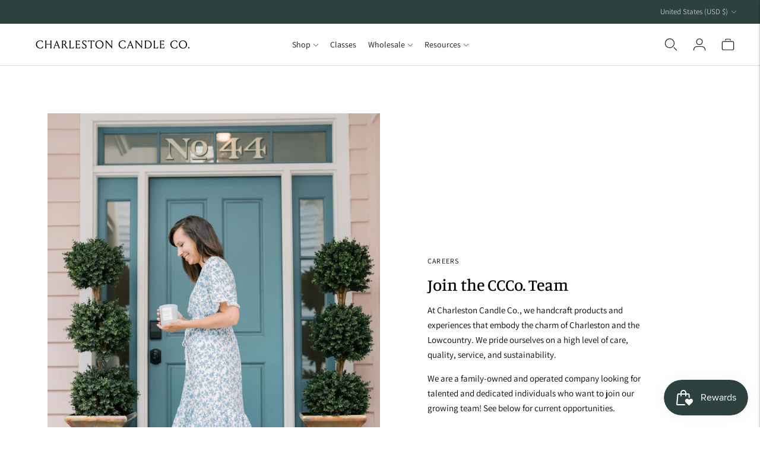

--- FILE ---
content_type: text/javascript
request_url: https://charlestoncandleco.com/cdn/shop/t/10/assets/theme.min.js?v=11767644305557840781692706510
body_size: 90813
content:
function e(e,t){this.container=function(e){if(!(e instanceof Element))throw new TypeError("Theme Sections: Attempted to load section. The section container provided is not a DOM element.");if(null===e.getAttribute("data-section-id"))throw new Error("Theme Sections: The section container provided does not have an id assigned to the data-section-id attribute.");return e}(e),this.id=e.getAttribute("data-section-id"),this.extensions=[],Object.assign(this,function(e){if(void 0!==e&&"object"!=typeof e||null===e)throw new TypeError("Theme Sections: The properties object provided is not a valid");return e}(t)),this.onLoad()}e.prototype={onLoad:Function.prototype,onUnload:Function.prototype,onSelect:Function.prototype,onDeselect:Function.prototype,onBlockSelect:Function.prototype,onBlockDeselect:Function.prototype,extend:function(e){this.extensions.push(e);var t=Object.assign({},e);delete t.init,Object.assign(this,t),"function"==typeof e.init&&e.init.apply(this)}},"function"!=typeof Object.assign&&Object.defineProperty(Object,"assign",{value:function(e){if(null==e)throw new TypeError("Cannot convert undefined or null to object");for(var t=Object(e),r=1;r<arguments.length;r++){var n=arguments[r];if(null!=n)for(var a in n)Object.prototype.hasOwnProperty.call(n,a)&&(t[a]=n[a])}return t},writable:!0,configurable:!0});window.Shopify=window.Shopify||{},window.Shopify.theme=window.Shopify.theme||{},window.Shopify.theme.sections=window.Shopify.theme.sections||{};var t=window.Shopify.theme.sections.registered=window.Shopify.theme.sections.registered||{},r=window.Shopify.theme.sections.instances=window.Shopify.theme.sections.instances||[];function n(r,n){if("string"!=typeof r)throw new TypeError("Theme Sections: The first argument for .register must be a string that specifies the type of the section being registered");if(void 0!==t[r])throw new Error('Theme Sections: A section of type "'+r+'" has already been registered. You cannot register the same section type twice');function a(t){e.call(this,t,n)}return a.constructor=e,a.prototype=Object.create(e.prototype),a.prototype.type=r,t[r]=a}function a(e,n){e=s(e),void 0===n&&(n=document.querySelectorAll("[data-section-type]")),n=c(n),e.forEach((function(e){var a=t[e];void 0!==a&&(n=n.filter((function(t){return!(i(t).length>0)&&(null!==t.getAttribute("data-section-type")&&(t.getAttribute("data-section-type")!==e||(r.push(new a(t)),!1)))})))}))}function i(e){var t=[];if(NodeList.prototype.isPrototypeOf(e)||Array.isArray(e))var n=e[0];if(e instanceof Element||n instanceof Element)c(e).forEach((function(e){t=t.concat(r.filter((function(t){return t.container===e})))}));else if("string"==typeof e||"string"==typeof n){s(e).forEach((function(e){t=t.concat(r.filter((function(t){return t.type===e})))}))}return t}function o(e){for(var t,n=0;n<r.length;n++)if(r[n].id===e){t=r[n];break}return t}function s(r){return"*"===r?r=Object.keys(t):"string"==typeof r?r=[r]:r.constructor===e?r=[r.prototype.type]:Array.isArray(r)&&r[0].constructor===e&&(r=r.map((function(e){return e.prototype.type}))),r=r.map((function(e){return e.toLowerCase()}))}function c(e){return NodeList.prototype.isPrototypeOf(e)&&e.length>0?e=Array.prototype.slice.call(e):NodeList.prototype.isPrototypeOf(e)&&0===e.length||null===e?e=[]:!Array.isArray(e)&&e instanceof Element&&(e=[e]),e}window.Shopify.designMode&&(document.addEventListener("shopify:section:load",(function(e){var t=e.detail.sectionId,r=e.target.querySelector('[data-section-id="'+t+'"]');null!==r&&a(r.getAttribute("data-section-type"),r)})),document.addEventListener("shopify:section:unload",(function(e){var t=e.detail.sectionId,n=e.target.querySelector('[data-section-id="'+t+'"]');"object"==typeof i(n)[0]&&i(n).forEach((function(e){var t=r.map((function(e){return e.id})).indexOf(e.id);r.splice(t,1),e.onUnload()}))})),document.addEventListener("shopify:section:select",(function(e){var t=o(e.detail.sectionId);"object"==typeof t&&t.onSelect(e)})),document.addEventListener("shopify:section:deselect",(function(e){var t=o(e.detail.sectionId);"object"==typeof t&&t.onDeselect(e)})),document.addEventListener("shopify:block:select",(function(e){var t=o(e.detail.sectionId);"object"==typeof t&&t.onBlockSelect(e)})),document.addEventListener("shopify:block:deselect",(function(e){var t=o(e.detail.sectionId);"object"==typeof t&&t.onBlockDeselect(e)})))
/*!
 * slide-anim
 * https://github.com/yomotsu/slide-anim
 * (c) 2017 @yomotsu
 * Released under the MIT License.
 */;var l=window,u="function"==typeof l.Promise?l.Promise:function(e){var t=function(){};return e((function(){t()})),{then:function(e){t=e}}},d=[],h={add:function(e,t,r,n){var a={el:e,defaultStyle:t,timeoutId:r,onCancelled:n};this.remove(e),d.push(a)},remove:function(e){var t=h.findIndex(e);if(-1!==t){var r=d[t];clearTimeout(r.timeoutId),r.onCancelled(),d.splice(t,1)}},find:function(e){return d[h.findIndex(e)]},findIndex:function(e){var t=-1;return d.some((function(r,n){return r.el===e&&(t=n,!0)})),t}};function p(e,t){return void 0===t&&(t={}),new u((function(r){if(-1===h.findIndex(e)){var n=g(e),a="number"==typeof t.endHeight,i=t.display||"block",o=t.duration||400,s=t.onCancelled||function(){},c=e.getAttribute("style")||"",l=window.getComputedStyle(e),u=function(e,t){void 0===t&&(t="block");var r=e.getAttribute("style")||"",n=window.getComputedStyle(e);e.style.visibility="hidden",e.style.display=t;var a=y(n.getPropertyValue("width"));e.style.position="absolute",e.style.width=a+"px",e.style.height="",e.style.minHeight="",e.style.paddingTop="",e.style.paddingBottom="",e.style.borderTopWidth="",e.style.borderBottomWidth="";var i=y(n.getPropertyValue("min-height")),o=y(n.getPropertyValue("padding-top")),s=y(n.getPropertyValue("padding-bottom")),c=y(n.getPropertyValue("border-top-width")),l=y(n.getPropertyValue("border-bottom-width")),u=e.scrollHeight;return e.setAttribute("style",r),{height:u,minHeight:i,paddingTop:o,paddingBottom:s,borderTop:c,borderBottom:l}}(e,i),d=/border-box/.test(l.getPropertyValue("box-sizing")),p=u.height,f=u.minHeight,m=u.paddingTop,b=u.paddingBottom,w=u.borderTop,_=u.borderBottom,S=o+"ms",E="cubic-bezier( 0.19, 1, 0.22, 1 )",A=["height "+S+" "+E,"min-height "+S+" "+E,"padding "+S+" "+E,"border-width "+S+" "+E].join(),L=n?l.height:"0px",k=n?l.minHeight:"0px",x=n?l.paddingTop:"0px",T=n?l.paddingBottom:"0px",q=n?l.borderTopWidth:"0px",O=n?l.borderBottomWidth:"0px",C=a?t.endHeight+"px":d?p+w+_+"px":p-m-b+"px",P=f+"px",N=m+"px",D=b+"px",I=w+"px",R=_+"px";if(L!==C||x!==N||T!==D||q!==I||O!==R){requestAnimationFrame((function(){e.style.height=L,e.style.minHeight=k,e.style.paddingTop=x,e.style.paddingBottom=T,e.style.borderTopWidth=q,e.style.borderBottomWidth=O,e.style.display=i,e.style.overflow="hidden",e.style.visibility="visible",e.style.transition=A,e.style.webkitTransition=A,requestAnimationFrame((function(){e.style.height=C,e.style.minHeight=P,e.style.paddingTop=N,e.style.paddingBottom=D,e.style.borderTopWidth=I,e.style.borderBottomWidth=R}))}));var j=setTimeout((function(){v(e),e.style.display=i,a&&(e.style.height=t.endHeight+"px",e.style.overflow="hidden"),h.remove(e),r()}),o);h.add(e,c,j,s)}else r()}}))}function f(e,t){return void 0===t&&(t={}),new u((function(r){if(-1===h.findIndex(e)){var n=g(e),a=t.display||"block",i=t.duration||400,o=t.onCancelled||function(){};if(n){var s=e.getAttribute("style")||"",c=window.getComputedStyle(e),l=/border-box/.test(c.getPropertyValue("box-sizing")),u=y(c.getPropertyValue("min-height")),d=y(c.getPropertyValue("padding-top")),p=y(c.getPropertyValue("padding-bottom")),f=y(c.getPropertyValue("border-top-width")),m=y(c.getPropertyValue("border-bottom-width")),b=e.scrollHeight,w=i+"ms",_="cubic-bezier( 0.19, 1, 0.22, 1 )",S=["height "+w+" "+_,"padding "+w+" "+_,"border-width "+w+" "+_].join(),E=l?b+f+m+"px":b-d-p+"px",A=u+"px",L=d+"px",k=p+"px",x=f+"px",T=m+"px";requestAnimationFrame((function(){e.style.height=E,e.style.minHeight=A,e.style.paddingTop=L,e.style.paddingBottom=k,e.style.borderTopWidth=x,e.style.borderBottomWidth=T,e.style.display=a,e.style.overflow="hidden",e.style.transition=S,e.style.webkitTransition=S,requestAnimationFrame((function(){e.style.height="0",e.style.minHeight="0",e.style.paddingTop="0",e.style.paddingBottom="0",e.style.borderTopWidth="0",e.style.borderBottomWidth="0"}))}));var q=setTimeout((function(){v(e),e.style.display="none",h.remove(e),r()}),i);h.add(e,s,q,o)}else r()}}))}function m(e){if(h.find(e)){var t=window.getComputedStyle(e),r=t.height,n=t.paddingTop,a=t.paddingBottom,i=t.borderTopWidth,o=t.borderBottomWidth;v(e),e.style.height=r,e.style.paddingTop=n,e.style.paddingBottom=a,e.style.borderTopWidth=i,e.style.borderBottomWidth=o,e.style.overflow="hidden",h.remove(e)}}function g(e){return 0!==e.offsetHeight}function v(e){e.style.visibility="",e.style.height="",e.style.minHeight="",e.style.paddingTop="",e.style.paddingBottom="",e.style.borderTopWidth="",e.style.borderBottomWidth="",e.style.overflow="",e.style.transition="",e.style.webkitTransition=""}function y(e){return+e.replace(/px/,"")}function b(e,t){return void 0===t&&(t=document),t.querySelector(e)}function w(e,t){return void 0===t&&(t=document),[].slice.call(t.querySelectorAll(e))}function _(e,t){return Array.isArray(e)?e.forEach(t):t(e)}function S(e){return function(t,r,n){return _(t,(function(t){return t[e+"EventListener"](r,n)}))}}function E(e,t,r){return S("add")(e,t,r),function(){return S("remove")(e,t,r)}}function A(e){return function(t){var r=arguments;return _(t,(function(t){var n;return(n=t.classList)[e].apply(n,[].slice.call(r,1))}))}}function L(e){A("add").apply(void 0,[e].concat([].slice.call(arguments,1)))}function k(e){A("remove").apply(void 0,[e].concat([].slice.call(arguments,1)))}function x(e){A("toggle").apply(void 0,[e].concat([].slice.call(arguments,1)))}function T(e,t){return e.classList.contains(t)}var q,O,C,P,N,D,I,R,j,H=".accordion__heading",B=".accordion__label",M=e=>{e.classList.add("accordion--active");var t=w(H,e),r=w(B,e);t.forEach((e=>{T(e,"type-heading-2")||L(e,"type-heading-2")})),r.forEach((e=>{T(e,"type-heading-3")||L(e,"type-heading-3")}));var n=[];r.forEach((e=>{"A"===e.tagName&&(e.href="#"),n.push(E(e,"click",(e=>(e=>{var{parentNode:t,nextElementSibling:r}=e.currentTarget;e.preventDefault(),m(r),g(r)?(f(r),e.currentTarget.setAttribute("aria-expanded",!1),t.setAttribute("data-open",!1),r.setAttribute("aria-hidden",!0)):(p(r),e.currentTarget.setAttribute("aria-expanded",!0),t.setAttribute("data-open",!0),r.setAttribute("aria-hidden",!1))})(e))))}));return{unload:()=>{n.forEach((e=>{e.element.removeEventListener(e.action,e.function)}))}}},z=[];function U(e,t){return O=window.pageXOffset,P=window.pageYOffset,D=window.innerHeight,R=window.innerWidth,void 0===C&&(C=O),void 0===N&&(N=P),void 0===j&&(j=R),void 0===I&&(I=D),(t||P!==N||O!==C||D!==I||R!==j)&&(function(e){for(var t=0;t<z.length;t++)z[t]({x:O,y:P,px:C,py:N,vh:D,pvh:I,vw:R,pvw:j},e)}(e),C=O,N=P,I=D,j=R),requestAnimationFrame(U)}function F(e){return z.indexOf(e)<0&&z.push(e),q=q||U(performance.now()),{update:function(){return U(performance.now(),!0),this},destroy:function(){z.splice(z.indexOf(e),1)}}}var V=function(e){if("object"!=typeof(t=e)||Array.isArray(t))throw"state should be an object";var t},W=function(e,t,r,n){return(a=e,a.reduce((function(e,t,r){return e.indexOf(t)>-1?e:e.concat(t)}),[])).reduce((function(e,r){return e.concat(t[r]||[])}),[]).map((function(e){return e(r,n)}));var a},G=X(),$=G.on,J=G.emit,K=G.hydrate,Y=G.getState;function X(e){void 0===e&&(e={});var t={};return{getState:function(){return Object.assign({},e)},hydrate:function(r){return V(r),Object.assign(e,r),function(){var n=["*"].concat(Object.keys(r));W(n,t,e)}},on:function(e,r){return(e=[].concat(e)).map((function(e){return t[e]=(t[e]||[]).concat(r)})),function(){return e.map((function(e){return t[e].splice(t[e].indexOf(r),1)}))}},emit:function(r,n,a){var i=("*"===r?[]:["*"]).concat(r);(n="function"==typeof n?n(e):n)&&(V(n),Object.assign(e,n),i=i.concat(Object.keys(n))),W(i,t,e,a)}}}var Z=".header-container",Q="#header",ee=".utility-bar-section",te=".header__logo-wrapper",re={show:"headerOverlay:show",hide:"headerOverlay:hide",hiding:"headerOverlay:hiding"},ne={show:"drawerOverlay:show",hide:"drawerOverlay:hide",hiding:"drawerOverlay:hiding"},ae="visible",ie=".drawer-overlay__inner",oe="is-visible",se="is-active",ce=["input","select","textarea","a[href]","button","[tabindex]","audio[controls]","video[controls]",'[contenteditable]:not([contenteditable="false"])',"details>summary:first-of-type","details"],le=ce.join(","),ue="undefined"==typeof Element?function(){}:Element.prototype.matches||Element.prototype.msMatchesSelector||Element.prototype.webkitMatchesSelector,de=function(e,t,r){var n=Array.prototype.slice.apply(e.querySelectorAll(le));return t&&ue.call(e,le)&&n.unshift(e),n=n.filter(r)},he=function(e){var t=parseInt(e.getAttribute("tabindex"),10);return isNaN(t)?function(e){return"true"===e.contentEditable}(e)?0:"AUDIO"!==e.nodeName&&"VIDEO"!==e.nodeName&&"DETAILS"!==e.nodeName||null!==e.getAttribute("tabindex")?e.tabIndex:0:t},pe=function(e,t){return e.tabIndex===t.tabIndex?e.documentOrder-t.documentOrder:e.tabIndex-t.tabIndex},fe=function(e){return"INPUT"===e.tagName},me=function(e){return function(e){return fe(e)&&"radio"===e.type}(e)&&!function(e){if(!e.name)return!0;var t,r=e.form||e.ownerDocument,n=function(e){return r.querySelectorAll('input[type="radio"][name="'+e+'"]')};if("undefined"!=typeof window&&void 0!==window.CSS&&"function"==typeof window.CSS.escape)t=n(window.CSS.escape(e.name));else try{t=n(e.name)}catch(e){return console.error("Looks like you have a radio button with a name attribute containing invalid CSS selector characters and need the CSS.escape polyfill: %s",e.message),!1}var a=function(e,t){for(var r=0;r<e.length;r++)if(e[r].checked&&e[r].form===t)return e[r]}(t,e.form);return!a||a===e}(e)},ge=function(e,t){return!(t.disabled||function(e){return fe(e)&&"hidden"===e.type}(t)||function(e,t){if("hidden"===getComputedStyle(e).visibility)return!0;var r=ue.call(e,"details>summary:first-of-type")?e.parentElement:e;if(ue.call(r,"details:not([open]) *"))return!0;if(t&&"full"!==t){if("non-zero-area"===t){var n=e.getBoundingClientRect(),a=n.width,i=n.height;return 0===a&&0===i}}else for(;e;){if("none"===getComputedStyle(e).display)return!0;e=e.parentElement}return!1}(t,e.displayCheck)||function(e){return"DETAILS"===e.tagName&&Array.prototype.slice.apply(e.children).some((function(e){return"SUMMARY"===e.tagName}))}(t)||function(e){if(fe(e)||"SELECT"===e.tagName||"TEXTAREA"===e.tagName||"BUTTON"===e.tagName)for(var t=e.parentElement;t;){if("FIELDSET"===t.tagName&&t.disabled){for(var r=0;r<t.children.length;r++){var n=t.children.item(r);if("LEGEND"===n.tagName)return!n.contains(e)}return!0}t=t.parentElement}return!1}(t))},ve=function(e,t){return!(!ge(e,t)||me(t)||he(t)<0)},ye=function(e,t){if(t=t||{},!e)throw new Error("No node provided");return!1!==ue.call(e,le)&&ve(t,e)},be=ce.concat("iframe").join(","),we=function(e,t){if(t=t||{},!e)throw new Error("No node provided");return!1!==ue.call(e,be)&&ge(t,e)};
/*!
* focus-trap 6.7.3
* @license MIT, https://github.com/focus-trap/focus-trap/blob/master/LICENSE
*/
function _e(e,t){var r=Object.keys(e);if(Object.getOwnPropertySymbols){var n=Object.getOwnPropertySymbols(e);t&&(n=n.filter((function(t){return Object.getOwnPropertyDescriptor(e,t).enumerable}))),r.push.apply(r,n)}return r}function Se(e,t,r){return t in e?Object.defineProperty(e,t,{value:r,enumerable:!0,configurable:!0,writable:!0}):e[t]=r,e}var Ee,Ae=(Ee=[],{activateTrap:function(e){if(Ee.length>0){var t=Ee[Ee.length-1];t!==e&&t.pause()}var r=Ee.indexOf(e);-1===r||Ee.splice(r,1),Ee.push(e)},deactivateTrap:function(e){var t=Ee.indexOf(e);-1!==t&&Ee.splice(t,1),Ee.length>0&&Ee[Ee.length-1].unpause()}}),Le=function(e){return setTimeout(e,0)},ke=function(e,t){var r=-1;return e.every((function(e,n){return!t(e)||(r=n,!1)})),r},xe=function(e){for(var t=arguments.length,r=new Array(t>1?t-1:0),n=1;n<t;n++)r[n-1]=arguments[n];return"function"==typeof e?e.apply(void 0,r):e},Te=function(e){return e.target.shadowRoot&&"function"==typeof e.composedPath?e.composedPath()[0]:e.target},qe=function(e,t){var r,n=(null==t?void 0:t.document)||document,a=function(e){for(var t=1;t<arguments.length;t++){var r=null!=arguments[t]?arguments[t]:{};t%2?_e(Object(r),!0).forEach((function(t){Se(e,t,r[t])})):Object.getOwnPropertyDescriptors?Object.defineProperties(e,Object.getOwnPropertyDescriptors(r)):_e(Object(r)).forEach((function(t){Object.defineProperty(e,t,Object.getOwnPropertyDescriptor(r,t))}))}return e}({returnFocusOnDeactivate:!0,escapeDeactivates:!0,delayInitialFocus:!0},t),i={containers:[],tabbableGroups:[],nodeFocusedBeforeActivation:null,mostRecentlyFocusedNode:null,active:!1,paused:!1,delayInitialFocusTimer:void 0},o=function(e,t,r){return e&&void 0!==e[t]?e[t]:a[r||t]},s=function(e){return!(!e||!i.containers.some((function(t){return t.contains(e)})))},c=function(e){var t=a[e];if("function"==typeof t){for(var r=arguments.length,i=new Array(r>1?r-1:0),o=1;o<r;o++)i[o-1]=arguments[o];t=t.apply(void 0,i)}if(!t){if(void 0===t||!1===t)return t;throw new Error("`".concat(e,"` was specified but was not a node, or did not return a node"))}var s=t;if("string"==typeof t&&!(s=n.querySelector(t)))throw new Error("`".concat(e,"` as selector refers to no known node"));return s},l=function(){var e=c("initialFocus");if(!1===e)return!1;if(void 0===e)if(s(n.activeElement))e=n.activeElement;else{var t=i.tabbableGroups[0];e=t&&t.firstTabbableNode||c("fallbackFocus")}if(!e)throw new Error("Your focus-trap needs to have at least one focusable element");return e},u=function(){if(i.tabbableGroups=i.containers.map((function(e){var t=function(e,t){var r=[],n=[];de(e,(t=t||{}).includeContainer,ve.bind(null,t)).forEach((function(e,t){var a=he(e);0===a?r.push(e):n.push({documentOrder:t,tabIndex:a,node:e})}));var a=n.sort(pe).map((function(e){return e.node})).concat(r);return a}(e),r=function(e,t){return de(e,(t=t||{}).includeContainer,ge.bind(null,t))}(e);if(t.length>0)return{container:e,firstTabbableNode:t[0],lastTabbableNode:t[t.length-1],nextTabbableNode:function(e){var t=!(arguments.length>1&&void 0!==arguments[1])||arguments[1],n=r.findIndex((function(t){return t===e}));return t?r.slice(n+1).find((function(e){return ye(e)})):r.slice(0,n).reverse().find((function(e){return ye(e)}))}}})).filter((function(e){return!!e})),i.tabbableGroups.length<=0&&!c("fallbackFocus"))throw new Error("Your focus-trap must have at least one container with at least one tabbable node in it at all times")},d=function e(t){!1!==t&&t!==n.activeElement&&(t&&t.focus?(t.focus({preventScroll:!!a.preventScroll}),i.mostRecentlyFocusedNode=t,function(e){return e.tagName&&"input"===e.tagName.toLowerCase()&&"function"==typeof e.select}(t)&&t.select()):e(l()))},h=function(e){var t=c("setReturnFocus",e);return t||!1!==t&&e},p=function(e){var t=Te(e);s(t)||(xe(a.clickOutsideDeactivates,e)?r.deactivate({returnFocus:a.returnFocusOnDeactivate&&!we(t)}):xe(a.allowOutsideClick,e)||e.preventDefault())},f=function(e){var t=Te(e),r=s(t);r||t instanceof Document?r&&(i.mostRecentlyFocusedNode=t):(e.stopImmediatePropagation(),d(i.mostRecentlyFocusedNode||l()))},m=function(e){if(function(e){return"Escape"===e.key||"Esc"===e.key||27===e.keyCode}(e)&&!1!==xe(a.escapeDeactivates,e))return e.preventDefault(),void r.deactivate();(function(e){return"Tab"===e.key||9===e.keyCode})(e)&&function(e){var t=Te(e);u();var r=null;if(i.tabbableGroups.length>0){var n=ke(i.tabbableGroups,(function(e){return e.container.contains(t)})),a=n>=0?i.tabbableGroups[n]:void 0;if(n<0)r=e.shiftKey?i.tabbableGroups[i.tabbableGroups.length-1].lastTabbableNode:i.tabbableGroups[0].firstTabbableNode;else if(e.shiftKey){var o=ke(i.tabbableGroups,(function(e){var r=e.firstTabbableNode;return t===r}));if(o<0&&(a.container===t||we(t)&&!ye(t)&&!a.nextTabbableNode(t,!1))&&(o=n),o>=0){var s=0===o?i.tabbableGroups.length-1:o-1;r=i.tabbableGroups[s].lastTabbableNode}}else{var l=ke(i.tabbableGroups,(function(e){var r=e.lastTabbableNode;return t===r}));if(l<0&&(a.container===t||we(t)&&!ye(t)&&!a.nextTabbableNode(t))&&(l=n),l>=0){var h=l===i.tabbableGroups.length-1?0:l+1;r=i.tabbableGroups[h].firstTabbableNode}}}else r=c("fallbackFocus");r&&(e.preventDefault(),d(r))}(e)},g=function(e){if(!xe(a.clickOutsideDeactivates,e)){var t=Te(e);s(t)||xe(a.allowOutsideClick,e)||(e.preventDefault(),e.stopImmediatePropagation())}},v=function(){if(i.active)return Ae.activateTrap(r),i.delayInitialFocusTimer=a.delayInitialFocus?Le((function(){d(l())})):d(l()),n.addEventListener("focusin",f,!0),n.addEventListener("mousedown",p,{capture:!0,passive:!1}),n.addEventListener("touchstart",p,{capture:!0,passive:!1}),n.addEventListener("click",g,{capture:!0,passive:!1}),n.addEventListener("keydown",m,{capture:!0,passive:!1}),r},y=function(){if(i.active)return n.removeEventListener("focusin",f,!0),n.removeEventListener("mousedown",p,!0),n.removeEventListener("touchstart",p,!0),n.removeEventListener("click",g,!0),n.removeEventListener("keydown",m,!0),r};return(r={activate:function(e){if(i.active)return this;var t=o(e,"onActivate"),r=o(e,"onPostActivate"),a=o(e,"checkCanFocusTrap");a||u(),i.active=!0,i.paused=!1,i.nodeFocusedBeforeActivation=n.activeElement,t&&t();var s=function(){a&&u(),v(),r&&r()};return a?(a(i.containers.concat()).then(s,s),this):(s(),this)},deactivate:function(e){if(!i.active)return this;clearTimeout(i.delayInitialFocusTimer),i.delayInitialFocusTimer=void 0,y(),i.active=!1,i.paused=!1,Ae.deactivateTrap(r);var t=o(e,"onDeactivate"),n=o(e,"onPostDeactivate"),a=o(e,"checkCanReturnFocus");t&&t();var s=o(e,"returnFocus","returnFocusOnDeactivate"),c=function(){Le((function(){s&&d(h(i.nodeFocusedBeforeActivation)),n&&n()}))};return s&&a?(a(h(i.nodeFocusedBeforeActivation)).then(c,c),this):(c(),this)},pause:function(){return i.paused||!i.active||(i.paused=!0,y()),this},unpause:function(){return i.paused&&i.active?(i.paused=!1,u(),v(),this):this},updateContainerElements:function(e){var t=[].concat(e).filter(Boolean);return i.containers=t.map((function(e){return"string"==typeof e?n.querySelector(e):e})),i.active&&u(),this}}).updateContainerElements(e),r},Oe="undefined"!=typeof globalThis?globalThis:"undefined"!=typeof window?window:"undefined"!=typeof global?global:"undefined"!=typeof self?self:{};function Ce(e){return e&&e.__esModule&&Object.prototype.hasOwnProperty.call(e,"default")?e.default:e}var Pe={};Object.defineProperty(Pe,"__esModule",{value:!0});var Ne=Pe.formatMoney=function(e,t){"string"==typeof e&&(e=e.replace(".",""));var r="",n=/\{\{\s*(\w+)\s*\}\}/,a=t||"${{amount}}";function i(e){var t=arguments.length>1&&void 0!==arguments[1]?arguments[1]:2,r=arguments.length>2&&void 0!==arguments[2]?arguments[2]:",",n=arguments.length>3&&void 0!==arguments[3]?arguments[3]:".";if(isNaN(e)||null==e)return 0;var a=(e=(e/100).toFixed(t)).split("."),i=a[0].replace(/(\d)(?=(\d\d\d)+(?!\d))/g,"$1"+r),o=a[1]?n+a[1]:"";return i+o}switch(a.match(n)[1]){case"amount":r=i(e,2);break;case"amount_no_decimals":r=i(e,0);break;case"amount_with_comma_separator":r=i(e,2,".",",");break;case"amount_no_decimals_with_comma_separator":r=i(e,0,".",",")}return a.replace(n,r)};var De={USD:{money_format:"${{amount}}",money_with_currency_format:"${{amount}} USD"},EUR:{money_format:"&euro;{{amount}}",money_with_currency_format:"&euro;{{amount}} EUR"},GBP:{money_format:"&pound;{{amount}}",money_with_currency_format:"&pound;{{amount}} GBP"},CAD:{money_format:"${{amount}}",money_with_currency_format:"${{amount}} CAD"},ALL:{money_format:"Lek {{amount}}",money_with_currency_format:"Lek {{amount}} ALL"},DZD:{money_format:"DA {{amount}}",money_with_currency_format:"DA {{amount}} DZD"},AOA:{money_format:"Kz{{amount}}",money_with_currency_format:"Kz{{amount}} AOA"},ARS:{money_format:"${{amount_with_comma_separator}}",money_with_currency_format:"${{amount_with_comma_separator}} ARS"},AMD:{money_format:"{{amount}} AMD",money_with_currency_format:"{{amount}} AMD"},AWG:{money_format:"Afl{{amount}}",money_with_currency_format:"Afl{{amount}} AWG"},AUD:{money_format:"${{amount}}",money_with_currency_format:"${{amount}} AUD"},BBD:{money_format:"${{amount}}",money_with_currency_format:"${{amount}} Bds"},AZN:{money_format:"m.{{amount}}",money_with_currency_format:"m.{{amount}} AZN"},BDT:{money_format:"Tk {{amount}}",money_with_currency_format:"Tk {{amount}} BDT"},BSD:{money_format:"BS${{amount}}",money_with_currency_format:"BS${{amount}} BSD"},BHD:{money_format:"{{amount}}0 BD",money_with_currency_format:"{{amount}}0 BHD"},BYR:{money_format:"Br {{amount}}",money_with_currency_format:"Br {{amount}} BYR"},BZD:{money_format:"BZ${{amount}}",money_with_currency_format:"BZ${{amount}} BZD"},BTN:{money_format:"Nu {{amount}}",money_with_currency_format:"Nu {{amount}} BTN"},BAM:{money_format:"KM {{amount_with_comma_separator}}",money_with_currency_format:"KM {{amount_with_comma_separator}} BAM"},BRL:{money_format:"R$ {{amount_with_comma_separator}}",money_with_currency_format:"R$ {{amount_with_comma_separator}} BRL"},BOB:{money_format:"Bs{{amount_with_comma_separator}}",money_with_currency_format:"Bs{{amount_with_comma_separator}} BOB"},BWP:{money_format:"P{{amount}}",money_with_currency_format:"P{{amount}} BWP"},BND:{money_format:"${{amount}}",money_with_currency_format:"${{amount}} BND"},BGN:{money_format:"{{amount}} лв",money_with_currency_format:"{{amount}} лв BGN"},MMK:{money_format:"K{{amount}}",money_with_currency_format:"K{{amount}} MMK"},KHR:{money_format:"KHR{{amount}}",money_with_currency_format:"KHR{{amount}}"},KYD:{money_format:"${{amount}}",money_with_currency_format:"${{amount}} KYD"},XAF:{money_format:"FCFA{{amount}}",money_with_currency_format:"FCFA{{amount}} XAF"},CLP:{money_format:"${{amount_no_decimals}}",money_with_currency_format:"${{amount_no_decimals}} CLP"},CNY:{money_format:"&#165;{{amount}}",money_with_currency_format:"&#165;{{amount}} CNY"},COP:{money_format:"${{amount_with_comma_separator}}",money_with_currency_format:"${{amount_with_comma_separator}} COP"},CRC:{money_format:"&#8353; {{amount_with_comma_separator}}",money_with_currency_format:"&#8353; {{amount_with_comma_separator}} CRC"},HRK:{money_format:"{{amount_with_comma_separator}} kn",money_with_currency_format:"{{amount_with_comma_separator}} kn HRK"},CZK:{money_format:"{{amount_with_comma_separator}} K&#269;",money_with_currency_format:"{{amount_with_comma_separator}} K&#269;"},DKK:{money_format:"{{amount_with_comma_separator}}",money_with_currency_format:"kr.{{amount_with_comma_separator}}"},DOP:{money_format:"RD$ {{amount}}",money_with_currency_format:"RD$ {{amount}}"},XCD:{money_format:"${{amount}}",money_with_currency_format:"EC${{amount}}"},EGP:{money_format:"LE {{amount}}",money_with_currency_format:"LE {{amount}} EGP"},ETB:{money_format:"Br{{amount}}",money_with_currency_format:"Br{{amount}} ETB"},XPF:{money_format:"{{amount_no_decimals_with_comma_separator}} XPF",money_with_currency_format:"{{amount_no_decimals_with_comma_separator}} XPF"},FJD:{money_format:"${{amount}}",money_with_currency_format:"FJ${{amount}}"},GMD:{money_format:"D {{amount}}",money_with_currency_format:"D {{amount}} GMD"},GHS:{money_format:"GH&#8373;{{amount}}",money_with_currency_format:"GH&#8373;{{amount}}"},GTQ:{money_format:"Q{{amount}}",money_with_currency_format:"{{amount}} GTQ"},GYD:{money_format:"G${{amount}}",money_with_currency_format:"${{amount}} GYD"},GEL:{money_format:"{{amount}} GEL",money_with_currency_format:"{{amount}} GEL"},HNL:{money_format:"L {{amount}}",money_with_currency_format:"L {{amount}} HNL"},HKD:{money_format:"${{amount}}",money_with_currency_format:"HK${{amount}}"},HUF:{money_format:"{{amount_no_decimals_with_comma_separator}}",money_with_currency_format:"{{amount_no_decimals_with_comma_separator}} Ft"},ISK:{money_format:"{{amount_no_decimals}} kr",money_with_currency_format:"{{amount_no_decimals}} kr ISK"},INR:{money_format:"Rs. {{amount}}",money_with_currency_format:"Rs. {{amount}}"},IDR:{money_format:"{{amount_with_comma_separator}}",money_with_currency_format:"Rp {{amount_with_comma_separator}}"},ILS:{money_format:"{{amount}} NIS",money_with_currency_format:"{{amount}} NIS"},JMD:{money_format:"${{amount}}",money_with_currency_format:"${{amount}} JMD"},JPY:{money_format:"&#165;{{amount_no_decimals}}",money_with_currency_format:"&#165;{{amount_no_decimals}} JPY"},JEP:{money_format:"&pound;{{amount}}",money_with_currency_format:"&pound;{{amount}} JEP"},JOD:{money_format:"{{amount}}0 JD",money_with_currency_format:"{{amount}}0 JOD"},KZT:{money_format:"{{amount}} KZT",money_with_currency_format:"{{amount}} KZT"},KES:{money_format:"KSh{{amount}}",money_with_currency_format:"KSh{{amount}}"},KWD:{money_format:"{{amount}}0 KD",money_with_currency_format:"{{amount}}0 KWD"},KGS:{money_format:"лв{{amount}}",money_with_currency_format:"лв{{amount}}"},LVL:{money_format:"Ls {{amount}}",money_with_currency_format:"Ls {{amount}} LVL"},LBP:{money_format:"L&pound;{{amount}}",money_with_currency_format:"L&pound;{{amount}} LBP"},LTL:{money_format:"{{amount}} Lt",money_with_currency_format:"{{amount}} Lt"},MGA:{money_format:"Ar {{amount}}",money_with_currency_format:"Ar {{amount}} MGA"},MKD:{money_format:"ден {{amount}}",money_with_currency_format:"ден {{amount}} MKD"},MOP:{money_format:"MOP${{amount}}",money_with_currency_format:"MOP${{amount}}"},MVR:{money_format:"Rf{{amount}}",money_with_currency_format:"Rf{{amount}} MRf"},MXN:{money_format:"$ {{amount}}",money_with_currency_format:"$ {{amount}} MXN"},MYR:{money_format:"RM{{amount}} MYR",money_with_currency_format:"RM{{amount}} MYR"},MUR:{money_format:"Rs {{amount}}",money_with_currency_format:"Rs {{amount}} MUR"},MDL:{money_format:"{{amount}} MDL",money_with_currency_format:"{{amount}} MDL"},MAD:{money_format:"{{amount}} dh",money_with_currency_format:"Dh {{amount}} MAD"},MNT:{money_format:"{{amount_no_decimals}} &#8366",money_with_currency_format:"{{amount_no_decimals}} MNT"},MZN:{money_format:"{{amount}} Mt",money_with_currency_format:"Mt {{amount}} MZN"},NAD:{money_format:"N${{amount}}",money_with_currency_format:"N${{amount}} NAD"},NPR:{money_format:"Rs{{amount}}",money_with_currency_format:"Rs{{amount}} NPR"},ANG:{money_format:"&fnof;{{amount}}",money_with_currency_format:"{{amount}} NA&fnof;"},NZD:{money_format:"${{amount}}",money_with_currency_format:"${{amount}} NZD"},NIO:{money_format:"C${{amount}}",money_with_currency_format:"C${{amount}} NIO"},NGN:{money_format:"&#8358;{{amount}}",money_with_currency_format:"&#8358;{{amount}} NGN"},NOK:{money_format:"kr {{amount_with_comma_separator}}",money_with_currency_format:"kr {{amount_with_comma_separator}} NOK"},OMR:{money_format:"{{amount_with_comma_separator}} OMR",money_with_currency_format:"{{amount_with_comma_separator}} OMR"},PKR:{money_format:"Rs.{{amount}}",money_with_currency_format:"Rs.{{amount}} PKR"},PGK:{money_format:"K {{amount}}",money_with_currency_format:"K {{amount}} PGK"},PYG:{money_format:"Gs. {{amount_no_decimals_with_comma_separator}}",money_with_currency_format:"Gs. {{amount_no_decimals_with_comma_separator}} PYG"},PEN:{money_format:"S/. {{amount}}",money_with_currency_format:"S/. {{amount}} PEN"},PHP:{money_format:"&#8369;{{amount}}",money_with_currency_format:"&#8369;{{amount}} PHP"},PLN:{money_format:"{{amount_with_comma_separator}} zl",money_with_currency_format:"{{amount_with_comma_separator}} zl PLN"},QAR:{money_format:"QAR {{amount_with_comma_separator}}",money_with_currency_format:"QAR {{amount_with_comma_separator}}"},RON:{money_format:"{{amount_with_comma_separator}} lei",money_with_currency_format:"{{amount_with_comma_separator}} lei RON"},RUB:{money_format:"&#1088;&#1091;&#1073;{{amount_with_comma_separator}}",money_with_currency_format:"&#1088;&#1091;&#1073;{{amount_with_comma_separator}} RUB"},RWF:{money_format:"{{amount_no_decimals}} RF",money_with_currency_format:"{{amount_no_decimals}} RWF"},WST:{money_format:"WS$ {{amount}}",money_with_currency_format:"WS$ {{amount}} WST"},SAR:{money_format:"{{amount}} SR",money_with_currency_format:"{{amount}} SAR"},STD:{money_format:"Db {{amount}}",money_with_currency_format:"Db {{amount}} STD"},RSD:{money_format:"{{amount}} RSD",money_with_currency_format:"{{amount}} RSD"},SCR:{money_format:"Rs {{amount}}",money_with_currency_format:"Rs {{amount}} SCR"},SGD:{money_format:"${{amount}}",money_with_currency_format:"${{amount}} SGD"},SYP:{money_format:"S&pound;{{amount}}",money_with_currency_format:"S&pound;{{amount}} SYP"},ZAR:{money_format:"R {{amount}}",money_with_currency_format:"R {{amount}} ZAR"},KRW:{money_format:"&#8361;{{amount_no_decimals}}",money_with_currency_format:"&#8361;{{amount_no_decimals}} KRW"},LKR:{money_format:"Rs {{amount}}",money_with_currency_format:"Rs {{amount}} LKR"},SEK:{money_format:"{{amount_no_decimals}} kr",money_with_currency_format:"{{amount_no_decimals}} kr SEK"},CHF:{money_format:"SFr. {{amount}}",money_with_currency_format:"SFr. {{amount}} CHF"},TWD:{money_format:"${{amount}}",money_with_currency_format:"${{amount}} TWD"},THB:{money_format:"{{amount}} &#xe3f;",money_with_currency_format:"{{amount}} &#xe3f; THB"},TZS:{money_format:"{{amount}} TZS",money_with_currency_format:"{{amount}} TZS"},TTD:{money_format:"${{amount}}",money_with_currency_format:"${{amount}} TTD"},TND:{money_format:"{{amount}}",money_with_currency_format:"{{amount}} DT"},TRY:{money_format:"{{amount}}TL",money_with_currency_format:"{{amount}}TL"},UGX:{money_format:"Ush {{amount_no_decimals}}",money_with_currency_format:"Ush {{amount_no_decimals}} UGX"},UAH:{money_format:"₴{{amount}}",money_with_currency_format:"₴{{amount}} UAH"},AED:{money_format:"Dhs. {{amount}}",money_with_currency_format:"Dhs. {{amount}} AED"},UYU:{money_format:"${{amount_with_comma_separator}}",money_with_currency_format:"${{amount_with_comma_separator}} UYU"},VUV:{money_format:"${{amount}}",money_with_currency_format:"${{amount}}VT"},VEF:{money_format:"Bs. {{amount_with_comma_separator}}",money_with_currency_format:"Bs. {{amount_with_comma_separator}} VEF"},VND:{money_format:"{{amount_no_decimals_with_comma_separator}}&#8363;",money_with_currency_format:"{{amount_no_decimals_with_comma_separator}} VND"},XBT:{money_format:"{{amount_no_decimals}} BTC",money_with_currency_format:"{{amount_no_decimals}} BTC"},XOF:{money_format:"CFA{{amount}}",money_with_currency_format:"CFA{{amount}} XOF"},ZMW:{money_format:"K{{amount_no_decimals_with_comma_separator}}",money_with_currency_format:"ZMW{{amount_no_decimals_with_comma_separator}}"}};!function(e){void 0===e&&(e={});var t=Object.assign({},{format:"money_with_currency_format",formats:{},storageKey:"shopify-currency"},e);t.formats=Object.assign({},De,t.formats);var r,n=(void 0===(r=t.storageKey)&&(r="currency"),{key:r,read:function(){return localStorage.getItem(r)},write:function(e){localStorage.setItem(r,e)},remove:function(){localStorage.removeItem(r)}});function a(e){n.write(e)}}("undefined"!=typeof currencyOpts?currencyOpts:{});var Ie=e=>Ne(e,theme.moneyFormat||"${{amount}}");function Re(e,t){var r=Object.keys(e);if(Object.getOwnPropertySymbols){var n=Object.getOwnPropertySymbols(e);t&&(n=n.filter((function(t){return Object.getOwnPropertyDescriptor(e,t).enumerable}))),r.push.apply(r,n)}return r}function je(e){for(var t=1;t<arguments.length;t++){var r=null!=arguments[t]?arguments[t]:{};t%2?Re(Object(r),!0).forEach((function(t){Me(e,t,r[t])})):Object.getOwnPropertyDescriptors?Object.defineProperties(e,Object.getOwnPropertyDescriptors(r)):Re(Object(r)).forEach((function(t){Object.defineProperty(e,t,Object.getOwnPropertyDescriptor(r,t))}))}return e}function He(e,t,r,n,a,i,o){try{var s=e[i](o),c=s.value}catch(e){return void r(e)}s.done?t(c):Promise.resolve(c).then(n,a)}function Be(e){return function(){var t=this,r=arguments;return new Promise((function(n,a){var i=e.apply(t,r);function o(e){He(i,n,a,o,s,"next",e)}function s(e){He(i,n,a,o,s,"throw",e)}o(void 0)}))}}function Me(e,t,r){return t in e?Object.defineProperty(e,t,{value:r,enumerable:!0,configurable:!0,writable:!0}):e[t]=r,e}function ze(e,t){if(null==e)return{};var r,n,a=function(e,t){if(null==e)return{};var r,n,a={},i=Object.keys(e);for(n=0;n<i.length;n++)r=i[n],t.indexOf(r)>=0||(a[r]=e[r]);return a}(e,t);if(Object.getOwnPropertySymbols){var i=Object.getOwnPropertySymbols(e);for(n=0;n<i.length;n++)r=i[n],t.indexOf(r)>=0||Object.prototype.propertyIsEnumerable.call(e,r)&&(a[r]=e[r])}return a}function Ue(e){var t=e.match(/.+_((?:pico|icon|thumb|small|compact|medium|large|grande)|\d{1,4}x\d{0,4}|x\d{1,4})[_\.@]/);return t?t[1]:null}function Fe(e,t){if(null===t)return e;if("master"===t)return Ve(e);var r=e.match(/\.(jpg|jpeg|gif|png|bmp|bitmap|tiff|tif)(\?v=\d+)?$/i);if(r){var n=e.split(r[0]),a=r[0];return Ve(n[0]+"_"+t+a)}return null}function Ve(e){return e.replace(/http(s)?:/,"")}function We(e,t){var r,n=(r=t?t.querySelector(e):this.container.querySelector(e)).querySelector("[data-quantity-input]"),a=r.querySelector(".product-form__quantity-add-item"),i=r.querySelector(".product-form__quantity-subtract-item"),o=()=>{var e=parseInt(n.value)+1;n.value=c(e),n.dispatchEvent(new Event("change"))},s=()=>{var e=parseInt(n.value);if(1!==e){var t=e-1;n.value=c(t),n.dispatchEvent(new Event("change"))}},c=e=>{var t=e+"";return t.length<2&&(t="0"+t),t};return a.addEventListener("click",o),i.addEventListener("click",s),()=>{a.removeEventListener("click",o),i.removeEventListener("click",s)}}var Ge={product:{addButton:"[data-add-to-cart]",addButtonQuickShop:"[data-add-button]",addButtonText:"[data-add-to-cart-text]",comparePrice:"[data-compare-price]",comparePriceText:"[data-compare-text]",form:"[data-product-form]",imageById:e=>"[data-image-id='".concat(e,"']"),imageWrapper:"[data-product-image-wrapper]",optionById:e=>"[value='".concat(e,"']"),price:"[data-product-price]",thumb:"[data-product-single-thumbnail]",thumbById:e=>"[data-thumbnail-id='".concat(e,"']"),thumbs:"[data-product-thumbnails]",variantSelect:"[data-variant-select]",zoom:"[data-product-zoom]",storeAvailability:"[data-store-availability-container]"},a11y:{formStatus:".form-status"}};function $e(e,t){var r=e.querySelector(Ge.product.addButton),n=r.querySelector(Ge.product.addButtonText),{langAvailable:a,langSoldOut:i,langUnavailable:o}=r.dataset;t?t.available?(r.removeAttribute("disabled"),n.textContent=a):(r.setAttribute("disabled","disabled"),n.textContent=i):(r.setAttribute("disabled","disabled"),n.textContent=o)}function Je(e,t){return t=t||{},new Promise((function(r,n){var a=new XMLHttpRequest,i=[],o=[],s={},c=function(){return{ok:2==(a.status/100|0),statusText:a.statusText,status:a.status,url:a.responseURL,text:function(){return Promise.resolve(a.responseText)},json:function(){return Promise.resolve(a.responseText).then(JSON.parse)},blob:function(){return Promise.resolve(new Blob([a.response]))},clone:c,headers:{keys:function(){return i},entries:function(){return o},get:function(e){return s[e.toLowerCase()]},has:function(e){return e.toLowerCase()in s}}}};for(var l in a.open(t.method||"get",e,!0),a.onload=function(){a.getAllResponseHeaders().replace(/^(.*?):[^\S\n]*([\s\S]*?)$/gm,(function(e,t,r){i.push(t=t.toLowerCase()),o.push([t,r]),s[t]=s[t]?s[t]+","+r:r})),r(c())},a.onerror=n,a.withCredentials="include"==t.credentials,t.headers)a.setRequestHeader(l,t.headers[l]);a.send(t.body||null)}))}theme;var Ke="flu:cart:item-added",Ye="flu:cart:updated",Xe="flu:cart:error",Ze="flu:product:variant-change",Qe="flu:product:quantity-update",et="flu:quick-cart:open",tt="flu:quick-cart:close",rt=function(e){var t=arguments.length>1&&void 0!==arguments[1]?arguments[1]:{},r={detail:t},n=new CustomEvent(e,t?r:null);document.dispatchEvent(n)},nt=()=>JSON.parse(localStorage.getItem("cartItemOrder")),at=e=>localStorage.setItem("cartItemOrder",e);function it(e,t){return lt().then((r=>{for(var{items:n}=r,a=0;a<n.length;a++)if(n[a].variant_id===parseInt(e))return st(a+1,t)}))}function ot(e){return dt()&&nt()&&function(e){var t=nt(),r=t.indexOf(e);t.splice(r,1),at(JSON.stringify(t))}(e),it(e,0)}function st(e,t){return J("cart:updating"),Je("".concat(theme.routes.cart.change,".js"),{method:"POST",credentials:"include",headers:{"Content-Type":"application/json"},body:JSON.stringify({line:e,quantity:t})}).then((e=>e.json())).then((e=>(dt()&&nt()&&(e.items=ut(e.items,nt())),K({cart:e}),J("cart:updated",{cart:e}),rt(Ye,{cart:e}),e)))}function ct(e){return J("cart:updating"),Je("".concat(theme.routes.cart.add,".js"),{method:"POST",credentials:"same-origin",headers:{"Content-Type":"application/x-www-form-urlencoded","X-Requested-With":"XMLHttpRequest"},body:ht(e)}).then((e=>e.json())).then((e=>{if("422"==e.status){var t={code:422,message:e.description};throw rt(Xe,{errorMessage:e.description}),t}return lt(e.id).then((t=>(K({cart:t}),rt(Ke,{product:e}),J("cart:updated"),{item:e,cart:t})))}))}function lt(e){return Je("".concat(theme.routes.cart.base,".js"),{method:"GET",credentials:"include"}).then((e=>e.json())).then((t=>{if(dt()){var r=t.items.map((e=>e.id));if(nt()||at(JSON.stringify(r)),e){var n=r.indexOf(e);r.unshift(r.splice(n,1)[0]),at(JSON.stringify(r)),K({newItemInCart:!0})}t.items=ut(t.items,r)}return t}))}function ut(e,t){return e.sort((function(e,r){return t.indexOf(e.id)-t.indexOf(r.id)}))}function dt(){var e="test";try{return localStorage.setItem(e,e),localStorage.removeItem(e),!0}catch(e){return!1}}
/*!
 * Serialize all form data into a SearchParams string
 * (c) 2020 Chris Ferdinandi, MIT License, https://gomakethings.com
 * @param  {Node}   form The form to serialize
 * @return {String}      The serialized form data
 */function ht(e){var t=[];return Array.prototype.slice.call(e.elements).forEach((function(e){!e.name||e.disabled||["file","reset","submit","button"].indexOf(e.type)>-1||("select-multiple"!==e.type?["checkbox","radio"].indexOf(e.type)>-1&&!e.checked||t.push(encodeURIComponent(e.name)+"="+encodeURIComponent(e.value)):Array.prototype.slice.call(e.options).forEach((function(r){r.selected&&t.push(encodeURIComponent(e.name)+"="+encodeURIComponent(r.value))})))})),t.join("&")}var pt=e=>Ne(e,window.theme.moneyFormat||"${{amount}}"),ft=e=>t=>fetch("".concat(window.theme.routes.products,"/").concat(e,".js")).then((e=>e.json())).then((e=>t(e))).catch((e=>console.log(e.message))),{strings:{products:mt}}=theme,gt="[data-unit-price-container]",vt="[data-unit-price]",yt="[data-unit-base]",bt="unit-price--available",wt=(e,t)=>{var r=w(gt,e),n=w(vt,e),a=w(yt,e);x(r,bt,void 0!==t.unit_price),t.unit_price&&(Et(n,pt(t.unit_price)),Et(a,St(t.unit_price_measurement)))},_t=(e,t)=>{if(e&&t){var r=mt.product.unitPrice;return'\n      <div class="unit-price '.concat(bt,'">\n        <dt>\n          <span class="visually-hidden visually-hidden--inline">').concat(r,'</span>\n        </dt>\n        <dd class="unit-price__price">\n          <span data-unit-price>').concat(pt(e),'</span><span aria-hidden="true">/</span><span class="visually-hidden">').concat(mt.product.unitPriceSeparator,"&nbsp;</span><span data-unit-base>").concat(St(t),"</span>\n        </dd>\n      </div>\n    ")}return""},St=e=>1===e.reference_value?e.reference_unit:e.reference_value+e.reference_unit,Et=(e,t)=>{e.forEach((e=>e.innerText=t))},At=e=>"[data-media-id='".concat(e,"']"),Lt="[data-product-media-wrapper]",kt="[data-in-your-space]",xt="hidden";function Tt(e){var t=e.map(qt);return{groups:t,destroy:function(){t&&t.forEach((e=>e()))}}}function qt(e){var t=b("select",e),r=w("[data-button]",e),n=E(r,"click",(e=>{e.preventDefault();var{button:n}=e.currentTarget.dataset;r.forEach((e=>x(e,"selected",e.dataset.button===n))),b('[data-value-handle="'.concat(n,'"]'),t).selected=!0,t.dispatchEvent(new Event("change"))}));return()=>n()}var Ot="[data-inventory-counter]",Ct=".inventory-counter__message",Pt=".inventory-counter__bar-progress",Nt="active",Dt="inventory--low",It=(e,t)=>{var r=t.variantsInventories,n=b(Ot,e),a=b(Ct,e),i=b(Pt,e),{lowInventoryThreshold:o,stockCountdownMax:s}=n.dataset;if(o.match(/^[0-9]+$/)&&s.match(/^[0-9]+$/)){var c=parseInt(o,10),l=parseInt(s,10);x(n,Nt,p(r[t.id])),u(r[t.id]),d(r[t.id].inventory_quantity),h(r[t.id].inventory_message);return{update:e=>{x(n,Nt,e&&p(r[e.id])),e&&(u(r[e.id]),d(r[e.id].inventory_quantity),h(r[e.id].inventory_message))}}}function u(e){var{inventory_policy:t,inventory_quantity:r,inventory_management:a}=e;k(n,Dt),null!==a&&"deny"===t&&r<=c&&L(n,Dt)}function d(e){if(e<=0)i.style.width="".concat(0,"%");else{var t=e<l?e/l*100:100;i.style.width="calc(".concat(t,"% + 2px)")}}function h(e){a.innerText=e}function p(e){return e.inventory_message&&"deny"===e.inventory_policy}},Rt="[data-product-sku]",{strings:{products:jt}}=window.theme;function Ht(e,t){var r=b(Rt,e);if(r){var n,{sku:a}=jt.product;if(t&&t.sku)r.innerText=(n=t.sku,"".concat(a,": ").concat(n));else r.innerText=""}}var Bt=["variant_id","product_title","original_line_price","price","variant_title","line_level_discount_allocations","options_with_values","product_has_only_default_variant","image","url","quantity","unit_price","unit_price_measurement","selling_plan_allocation"],Mt=["handle","title","url","featured_image"];function zt(e,t){var{variant_id:r,product_title:n,original_line_price:a,price:i,variant_title:o,line_level_discount_allocations:s,options_with_values:c,product_has_only_default_variant:l,image:u,url:d,quantity:h,unit_price:p,unit_price_measurement:f,selling_plan_allocation:m}=e;ze(e,Bt);var g=u&&Fe(u.replace("."+Ue(u),""),"200x"),v="";h>1&&(v="x ".concat(h));var y="",b=h>9?h:"0".concat(h);l||c.forEach((e=>{var t="\n        <div>\n          ".concat(e.name,": ").concat(e.value,"\n        </div>\n      ");y+=t}));var w=m?'<p class="type-body-regular mt0 mb0">'.concat(m.selling_plan.name,"</p>"):"";return"\n    <div class='cart__item".concat(t?" cart__item--highlight":"","' data-component='quickCartItem' data-id=").concat(r,">\n      <div class=\"cart__item-content\">\n        <div class='quick-cart__image'>\n        ").concat(g?"\n              <a href='".concat(d,"'>\n                <img src='").concat(g,"' alt='").concat(n,"' />\n              </a>\n            "):'<div class="placeholder"></div>',"\n        </div>\n        <div class='quick-cart__product-details justify-between'>\n          <div>\n            <h4 class=\"ma0\">\n              <a href='").concat(d,"'>").concat(n,'</a>\n            </h4>\n            <span class="quick-cart__product-price">\n              <span class="quick-cart__product-price-value">\n     <span class="cartdrprice">           ').concat(Ie(i)," </span><span>").concat(v,"</span>\n              </span>\n              ").concat(_t(p,f),"\n              ").concat((e=>{if(Boolean(e.length)){var t=e.map((e=>{var{amount:t,discount_application:{title:r}}=e;return"<li>".concat(r," (-").concat(Ie(t),")</li>")}));return'\n      <ul class="quick-cart__item-discounts">\n        '.concat(t,"\n      </ul>\n    ")}return""})(s),"\n              ").concat(w,"\n            </span>\n            ").concat(y,"\n          </div>\n        </div>\n      </div>\n\n      <div class='quick-cart__item-bottom'>\n        <div class='quick-cart__quantity'>\n          <button type=\"button\" class='quick-cart__quantity-button js-remove-single px05'>").concat('<svg width="10" height="2" fill="none" xmlns="http://www.w3.org/2000/svg"><path d="M1 1h8" stroke="currentColor" stroke-linecap="square"/></svg>',"</button>\n          <div class='quick-cart__item-total js-single-quantity'>").concat(b,"</div>\n          <button type=\"button\" class='quick-cart__quantity-button js-add-single px05'>").concat('<svg width="11" height="11" fill="none" xmlns="http://www.w3.org/2000/svg"><path d="M5.5 0v11M0 5.5h11" stroke="currentColor"/></svg>',"</button>\n        </div>\n      </div>\n    </div>\n  ")}var Ut=()=>JSON.parse(localStorage.getItem("recentlyViewed")),Ft=e=>localStorage.setItem("recentlyViewed",e),Vt=e=>{var t=[];null!==Ut()?((t=Ut().filter((t=>t.id!==e.id))).unshift(e),Ft(JSON.stringify(t.slice(0,20)))):null===Ut()&&(t.push(e),Ft(JSON.stringify(t)))},Wt=()=>Ut();function Gt(e){return e.length>0?e.reduce(((e,t)=>(e+=function(e){var{handle:t,title:r,url:n,featured_image:a}=e,i=ze(e,Mt),o=a&&Fe(a.replace("."+Ue(a),""),"200x");return'\n    <div class="cart__item justify-around">\n      <div class="cart__item-content">\n        <div class="quick-cart__image">\n          '.concat(o?"\n              <a href='".concat(n,"'>\n                <img src='").concat(o,"' />\n              </a>\n            "):'<div class="placeholder"></div>','\n        </div>\n        <div class="quick-cart__product-details">\n          <a href="').concat(n,'">\n            <h3 class="ma0">').concat(r,'</h3>\n          </a>\n          <span class="quick-cart__product-price">').concat(Ie(i.price),"</span>\n        </div>\n      </div>\n    </div>\n  ")}(t),e)),""):'<p class="quick-cart__empty-state">'.concat(general.products.no_recently_viewed,"</p>")}var $t=".cart__item",Jt=e=>{if(e){var t=qe(e,{allowOutsideClick:!0}),r=e.querySelector(".js-discounts"),n=e.querySelector(".js-subtotal"),a=e.querySelector(".js-items"),i=e.querySelector(".js-footer"),o=e.querySelector(".js-close"),s=a.innerHTML,c=e.querySelector(".js-tab-link-cart"),l=e.querySelector(".js-tab-link-recent"),u=e=>{var t,{cart_level_discount_applications:o}=e;c.classList.add("active"),l.classList.remove("active"),a.innerHTML=(t=e.items).length>0?t.reduce(((e,t)=>{var r=Y().newItemInCart;return r&&K({newItemInCart:!1}),e+zt(t,r)}),""):'<p class="quick-cart__empty-state">'.concat(theme.strings.cart.general.empty,"</p>");var s=a.querySelectorAll($t);s.length&&s.forEach((e=>{(e=>{var t=e.querySelector(".js-remove-single"),r=e.querySelector(".js-add-single"),n=e.querySelector(".js-single-quantity").innerHTML,a=e.getAttribute("data-id");t.addEventListener("click",(e=>{e.preventDefault(),1===n?ot(a):it(a,parseInt(n)-1)})),r.addEventListener("click",(e=>{e.preventDefault(),it(a,parseInt(n)+1)}))})(e)})),Wt()&&l.classList.remove("hide"),r.innerHTML=function(e){return e.length>0?"\n    <div>\n      ".concat(e.map((e=>{var{title:t,total_allocated_amount:r}=e;return"<div>".concat(t," (-").concat(Ie(r),")</div>")})),"\n    </div>\n  "):""}(o),e.items.length>0?i.classList.add("active"):i.classList.remove("active"),Boolean(o.length>0)?r.classList.add("active"):r.classList.remove("active"),n&&(n.innerHTML=Ie(e.total_price))},d=r=>{e.classList.add("is-visible"),J("drawerOverlay:show"),e.classList.add("is-active"),a.innerHTML=s,J("cart:open",(e=>({cartOpen:!0}))),o.setAttribute("aria-expanded",!0),setTimeout((()=>{Je("".concat(theme.routes.cart.base,".js"),{method:"GET",credentials:"include"}).then((e=>e.json())).then((e=>(dt()&&nt()&&(e.items=ut(e.items,nt())),e))).then((e=>rt(et,{cart:e}))),t.activate(),c.classList.add("active"),setTimeout(u(r),10)}),50)},h=function(){var r=!(arguments.length>0&&void 0!==arguments[0])||arguments[0];r&&J("drawerOverlay:hide"),e.classList.remove("is-visible"),document.querySelectorAll('[aria-controls="cart-flyout-drawer"]').forEach((e=>{e.setAttribute("aria-expanded",!1)})),J("cart:close",(e=>({cartOpen:!1}))),l.classList.remove("active"),c.classList.remove("active"),setTimeout((()=>{t.deactivate(),K({cartOpen:!1}),rt(tt)}),50)},p=$("drawerOverlay:hiding",(()=>h(!1))),f=e=>{Y().cartOpen&&("Escape"==e.key||27===e.keyCode&&drawerOpen)&&h()};u(Y().cart),c.addEventListener("click",(e=>e.preventDefault()||(()=>{c.classList.add("active"),l.classList.remove("active");var e=Y().cart;u(e)})())),l.addEventListener("click",(e=>{return e.preventDefault()||void((t=Wt())&&(c.classList.remove("active"),l.classList.add("active"),i.classList.remove("active"),a.innerHTML=Gt(t)));var t})),o.addEventListener("click",h),$("cart:toggle",(e=>{var{cart:t,cartOpen:r}=e;r?d(t):h()})),$("cart:updated",(e=>{var{cartOpen:t,cart:r}=e;t?u(r):(K({cartOpen:!0}),d(r))})),window.addEventListener("keydown",f);return{unload:()=>{window.removeEventListener("keydown",f),p()},open:d}}},Kt="is-visible",Yt="[data-modal-close]",Xt=".modal__content",Zt=".accordion",Qt={exports:{}};!function(e,t){function r(e){this.listenerMap=[{},{}],e&&this.root(e),this.handle=r.prototype.handle.bind(this),this._removedListeners=[]}function n(e,t){return e.toLowerCase()===t.tagName.toLowerCase()}function a(e,t){return this.rootElement===window?t===document||t===document.documentElement||t===window:this.rootElement===t}function i(e,t){return e===t.id}Object.defineProperty(t,"__esModule",{value:!0}),t.default=void 0,r.prototype.root=function(e){var t,r=this.listenerMap;if(this.rootElement){for(t in r[1])r[1].hasOwnProperty(t)&&this.rootElement.removeEventListener(t,this.handle,!0);for(t in r[0])r[0].hasOwnProperty(t)&&this.rootElement.removeEventListener(t,this.handle,!1)}if(!e||!e.addEventListener)return this.rootElement&&delete this.rootElement,this;for(t in this.rootElement=e,r[1])r[1].hasOwnProperty(t)&&this.rootElement.addEventListener(t,this.handle,!0);for(t in r[0])r[0].hasOwnProperty(t)&&this.rootElement.addEventListener(t,this.handle,!1);return this},r.prototype.captureForType=function(e){return-1!==["blur","error","focus","load","resize","scroll"].indexOf(e)},r.prototype.on=function(e,t,r,o){var s,c,l,u;if(!e)throw new TypeError("Invalid event type: "+e);if("function"==typeof t&&(o=r,r=t,t=null),void 0===o&&(o=this.captureForType(e)),"function"!=typeof r)throw new TypeError("Handler must be a type of Function");return s=this.rootElement,(c=this.listenerMap[o?1:0])[e]||(s&&s.addEventListener(e,this.handle,o),c[e]=[]),t?/^[a-z]+$/i.test(t)?(u=t,l=n):/^#[a-z0-9\-_]+$/i.test(t)?(u=t.slice(1),l=i):(u=t,l=Element.prototype.matches):(u=null,l=a.bind(this)),c[e].push({selector:t,handler:r,matcher:l,matcherParam:u}),this},r.prototype.off=function(e,t,r,n){var a,i,o,s,c;if("function"==typeof t&&(n=r,r=t,t=null),void 0===n)return this.off(e,t,r,!0),this.off(e,t,r,!1),this;if(o=this.listenerMap[n?1:0],!e){for(c in o)o.hasOwnProperty(c)&&this.off(c,t,r);return this}if(!(s=o[e])||!s.length)return this;for(a=s.length-1;a>=0;a--)i=s[a],t&&t!==i.selector||r&&r!==i.handler||(this._removedListeners.push(i),s.splice(a,1));return s.length||(delete o[e],this.rootElement&&this.rootElement.removeEventListener(e,this.handle,n)),this},r.prototype.handle=function(e){var t,r,n,a,i,o=e.type,s=[],c="ftLabsDelegateIgnore";if(!0!==e[c]){switch(3===(i=e.target).nodeType&&(i=i.parentNode),i.correspondingUseElement&&(i=i.correspondingUseElement),n=this.rootElement,e.eventPhase||(e.target!==e.currentTarget?3:2)){case 1:s=this.listenerMap[1][o];break;case 2:this.listenerMap[0]&&this.listenerMap[0][o]&&(s=s.concat(this.listenerMap[0][o])),this.listenerMap[1]&&this.listenerMap[1][o]&&(s=s.concat(this.listenerMap[1][o]));break;case 3:s=this.listenerMap[0][o]}var l,u=[];for(r=s.length;i&&r;){for(t=0;t<r&&(a=s[t]);t++)i.tagName&&["button","input","select","textarea"].indexOf(i.tagName.toLowerCase())>-1&&i.hasAttribute("disabled")?u=[]:a.matcher.call(i,a.matcherParam,i)&&u.push([e,i,a]);if(i===n)break;if(r=s.length,(i=i.parentElement||i.parentNode)instanceof HTMLDocument)break}for(t=0;t<u.length;t++)if(!(this._removedListeners.indexOf(u[t][2])>-1)&&!1===this.fire.apply(this,u[t])){u[t][0][c]=!0,u[t][0].preventDefault(),l=!1;break}return l}},r.prototype.fire=function(e,t,r){return r.handler.call(t,e,t)},r.prototype.destroy=function(){this.off(),this.root()};var o=r;t.default=o,e.exports=t.default}(Qt,Qt.exports);var er=Ce(Qt.exports);function tr(e,t){rr(e);var r=function(e,t){rr(e),function(e){if(!Array.isArray(e))throw new TypeError(e+" is not an array.");if(0===e.length)return[];if(!e[0].hasOwnProperty("name"))throw new Error(e[0]+"does not contain name key.");if("string"!=typeof e[0].name)throw new TypeError("Invalid value type passed for name of option "+e[0].name+". Value should be string.")}(t);var r=[];return t.forEach((function(t){for(var n=0;n<e.options.length;n++)if(e.options[n].name.toLowerCase()===t.name.toLowerCase()){r[n]=t.value;break}})),r}(e,t);return function(e,t){return rr(e),function(e){if(Array.isArray(e)&&"object"==typeof e[0])throw new Error(e+"is not a valid array of options.")}(t),e.variants.filter((function(e){return t.every((function(t,r){return e.options[r]===t}))}))[0]||null}(e,r)}function rr(e){if("object"!=typeof e)throw new TypeError(e+" is not an object.");if(0===Object.keys(e).length&&e.constructor===Object)throw new Error(e+" is empty.")}function nr(e,t){return/variant=/.test(e)?e.replace(/(variant=)[^&]+/,"$1"+t):/\?/.test(e)?e.concat("&variant=").concat(t):e.concat("?variant=").concat(t)}var ar='[name^="options"]',ir='[name="quantity"]',or='[name^="properties"]',sr={variantSelector:'[name="id"]'};function cr(e,t){var r=arguments.length>2&&void 0!==arguments[2]?arguments[2]:{},n=Object.assign({},sr,r),a=lr(t),i=[],o=(e,t,r)=>{e.addEventListener(t,r,!0),i.push({element:e,action:t,func:r})},s=()=>ur(g,(function(e){return e.name=/(?:^(options\[))(.*?)(?:\])/.exec(e.name)[2],e})),c=()=>tr(a,s()),l=()=>{var e=dr(y,(function(e){return/(?:^(properties\[))(.*?)(?:\])/.exec(e)[2]}));return 0===Object.entries(e).length?null:e},u=()=>v[0]?Number.parseInt(v[0].value,10):1,d=()=>({options:s(),variant:c(),properties:l(),quantity:u()}),h=e=>{if(void 0!==e)return t=>{t.dataset=d(),e(t)}},p=t=>{var r=e.querySelector(n.variantSelector);r||((r=document.createElement("input")).type="hidden",r.name="id",e.appendChild(r)),r.value=t.toString()},f=e=>{e.dataset=d(),p(e.dataset.variant.id),n.onFormSubmit&&n.onFormSubmit(e)},m=(t,r)=>[...e.querySelectorAll(t)].map((e=>(o(e,"change",h(r)),e)));o(e,"submit",f);var g=m(ar,n.onOptionChange),v=m(ir,n.onQuantityChange),y=m(or,n.onPropertyChange),b=()=>{i.forEach((e=>{e.element.removeEventListener(e.action,e.function)}))};return{getVariant:c,destroy:b}}function lr(e){if("object"!=typeof e)throw new TypeError(e+" is not an object.");if(void 0===e.variants[0].options)throw new TypeError("Product object is invalid. Make sure you use the product object that is output from {{ product | json }} or from the http://[your-product-url].js route");return e}function ur(e,t){return e.reduce((function(e,r){return(r.checked||"radio"!==r.type&&"checkbox"!==r.type)&&e.push(t({name:r.name,value:r.value})),e}),[])}function dr(e,t){return e.reduce((function(e,r){return(r.checked||"radio"!==r.type&&"checkbox"!==r.type)&&(e[t(r.name)]=r.value),e}),{})}var hr="[data-store-availability-drawer-trigger]",pr="[data-store-availability-list-content]",fr=(e,t,r)=>{var n=null,a=r,i=new er(e),o=t=>{a=t;var r="".concat(e.dataset.baseUrl,"/variants/").concat(t.id,"/?section_id=store-availability");fetch(r).then((e=>e.text())).then((t=>{e.innerHTML="",""!==t.trim()&&(e.innerHTML=t,e.innerHTML=e.firstElementChild.innerHTML,n=b(pr,e))}))};o(r),i.on("click",hr,(e=>{e.preventDefault(),J("availability:showMore",(()=>({product:t,variant:a,storeList:n})))}));return{unload:()=>{e.innerHTML=""},update:o}};var mr=!1;if("undefined"!=typeof window){var gr={get passive(){mr=!0}};window.addEventListener("testPassive",null,gr),window.removeEventListener("testPassive",null,gr)}var vr="undefined"!=typeof window&&window.navigator&&window.navigator.platform&&(/iP(ad|hone|od)/.test(window.navigator.platform)||"MacIntel"===window.navigator.platform&&window.navigator.maxTouchPoints>1),yr=[],br=!1,wr=-1,_r=void 0,Sr=void 0,Er=function(e){return yr.some((function(t){return!(!t.options.allowTouchMove||!t.options.allowTouchMove(e))}))},Ar=function(e){var t=e||window.event;return!!Er(t.target)||(t.touches.length>1||(t.preventDefault&&t.preventDefault(),!1))},Lr=function(e,t){if(e){if(!yr.some((function(t){return t.targetElement===e}))){var r={targetElement:e,options:t||{}};yr=[].concat(function(e){if(Array.isArray(e)){for(var t=0,r=Array(e.length);t<e.length;t++)r[t]=e[t];return r}return Array.from(e)}(yr),[r]),vr?(e.ontouchstart=function(e){1===e.targetTouches.length&&(wr=e.targetTouches[0].clientY)},e.ontouchmove=function(t){1===t.targetTouches.length&&function(e,t){var r=e.targetTouches[0].clientY-wr;!Er(e.target)&&(t&&0===t.scrollTop&&r>0||function(e){return!!e&&e.scrollHeight-e.scrollTop<=e.clientHeight}(t)&&r<0?Ar(e):e.stopPropagation())}(t,e)},br||(document.addEventListener("touchmove",Ar,mr?{passive:!1}:void 0),br=!0)):function(e){if(void 0===Sr){var t=!!e&&!0===e.reserveScrollBarGap,r=window.innerWidth-document.documentElement.clientWidth;t&&r>0&&(Sr=document.body.style.paddingRight,document.body.style.paddingRight=r+"px")}void 0===_r&&(_r=document.body.style.overflow,document.body.style.overflow="hidden")}(t)}}else console.error("disableBodyScroll unsuccessful - targetElement must be provided when calling disableBodyScroll on IOS devices.")},kr=function(e){e?(yr=yr.filter((function(t){return t.targetElement!==e})),vr?(e.ontouchstart=null,e.ontouchmove=null,br&&0===yr.length&&(document.removeEventListener("touchmove",Ar,mr?{passive:!1}:void 0),br=!1)):yr.length||(void 0!==Sr&&(document.body.style.paddingRight=Sr,Sr=void 0),void 0!==_r&&(document.body.style.overflow=_r,_r=void 0))):console.error("enableBodyScroll unsuccessful - targetElement must be provided when calling enableBodyScroll on IOS devices.")},xr=window.theme.routes.cart||{},{strings:Tr}=window.theme,qr="[data-variant-select]",Or="[data-form]",Cr="[data-address-country]",Pr="[data-address-province]",Nr="[data-address-province-wrapper]",Dr="[data-address-zip]",Ir="[data-estimator-modal]",Rr="[data-mobile-wash]",jr="[data-estimator-trigger]",Hr="[data-estimator-button]",Br="[data-estimator-success]",Mr="[data-estimator-error]",zr="[data-close-icon]",Ur="active",Fr="hidden",Vr="is-visible",Wr="is-fixed",Gr=(e,t)=>{var r,n=b(Or,e),a=b(qr,t),i=b(Cr,e),o=b(Pr,e),s=b(Nr,e),c=b(Dr,e),l=b(Ir,e),u=b(Rr,e),d=b(jr,e),h=b(Hr,e),p=b(Br,e),f=b(Mr,e),m=null,g=w("option",i);g.length>1&&(g[0].setAttribute("selected",!0),g[0].innerText=Tr.products.product.country_placeholder),A();var v=[E(n,"submit",(e=>{e.preventDefault(),T()})),E(i,"change",A),E(d,"click",(function(e){e.preventDefault(),L(l,Wr),setTimeout((()=>{L(l,Vr,Ur)}),50),l.setAttribute("aria-hidden","false"),(m=qe(l,{allowOutsideClick:!0})).activate(),Lr(l,{allowTouchMove:e=>{for(;e&&e!==document.body;){if(null!==e.getAttribute("data-scroll-lock-ignore"))return!0;e=e.parentNode}},reserveScrollBarGap:!0})})),E(u,"click",q),E(b(zr,e),"click",q),E(h,"click",T),E(l,"keydown",(e=>{var{keyCode:t}=e;27===t&&q()}))],y=e=>{var t=("; "+document.cookie).split("; "+e+"=");if(2==t.length)return t.pop().split(";").shift()},_=e=>{var t=new Date;t.setTime(t.getTime()+12096e5);var r="; expires="+t.toGMTString();document.cookie="cart="+e+r+"; path=/"},S=()=>{_(r)};function A(){var e=b('[value="'.concat(i.value,'"]'),i),t=JSON.parse(e.dataset.provinces);x(s,Fr,!t.length),o.innerHTML=t.reduce(((e,t)=>e+'<option value="'.concat(t[0],'">').concat(t[0],"</option>")),"")}function T(){if(a.value.length){r=y("cart");var e="temp-cart-cookie___"+Date.now(),n="fake-cart-cookie___"+Date.now();r||(_(e),r=y("cart")),r.length<32||(_(n),(e=>{if(L(h,"loading"),void 0!==e){var r=b("[data-quantity-input]",t),n={id:e,quantity:r?parseInt(r.value):1};fetch(xr.add+".js",{body:JSON.stringify(n),credentials:"same-origin",headers:{"Content-Type":"application/json","X-Requested-With":"xmlhttprequest"},method:"POST"}).then((e=>e.json())).then((()=>{f.innerHTML="",p.innerHTML="",k(p,"active");var e="shipping_address%5Bcountry%5D=".concat(i.value),t="shipping_address%5Bprovince%5D=".concat(o.value),r="shipping_address%5Bzip%5D=".concat(c.value),n="".concat(xr.shipping,".json?").concat(e,"&").concat(t,"&").concat(r),a=new XMLHttpRequest;a.open("GET",n,!0),a.onload=()=>{var e=JSON.parse(a.response);if(a.status>=200&&a.status<300)if(e.shipping_rates&&e.shipping_rates.length)L(p,"active"),e.shipping_rates.forEach((e=>{var t='\n                  <li class="shipping-estimator-modal__success-item">\n                    <h4 class="ma0">'.concat(e.name,"</h4>\n                    <span>").concat(pt(e.price),"</span>\n                  </li>\n                ");p.insertAdjacentHTML("beforeend",t)}));else{var t='\n                <li class="shipping-estimator-modal__success-item">\n                  <span>'.concat(Tr.products.product.no_shipping_rates,"</span>\n                </li>\n              ");p.insertAdjacentHTML("beforeend",t)}else for(var[r,n]of Object.entries(e)){var i='\n              <li class="shipping-estimator-modal__error-item">\n                <div><span>'.concat(r,"</span> ").concat(n,"</div>\n              </li>\n            ");f.insertAdjacentHTML("beforeend",i)}S(),k(h,"loading")},a.send()})).catch((()=>{S(),k(h,"loading")}))}})(parseInt(a.value)))}}function q(e){e&&e.preventDefault(),k(l,Vr,Ur),m&&m.deactivate(),setTimeout((()=>{k(l,Wr)}),300),l.setAttribute("aria-hidden","true"),kr(l)}return()=>{v.forEach((e=>e()))}},{strings:{products:$r}}=theme,Jr="hide",Kr=function(e){var t,r=arguments.length>1&&void 0!==arguments[1]?arguments[1]:{},{productHandle:n,ajaxEnabled:a}=e.dataset,{product:i}=Ge,o=e.querySelector(i.storeAvailability),s=w("[data-estimator-trigger]",r.container),c=s.map((e=>Gr(e.parentNode,r.container))),l=t=>{if("true"===a){t.preventDefault(),t.dataset;var r=e.querySelector(i.addButton),n=e.querySelector("[data-quantity-error]");r.classList.add("bttn--loading"),n&&n.classList.add("hidden"),ct(e).then((()=>{r.classList.remove("bttn--loading"),J("product:added")})).catch((()=>{r.classList.remove("bttn--loading"),n&&n.classList.remove("hidden")}))}},u={isProductPage:!1,isFeaturedProduct:!1,onOptionChange:e=>E(e),onQuantityChange:e=>S(e),onFormSubmit:l,container:e},{isProductPage:d,isFeaturedProduct:h,onOptionChange:p,onQuantityChange:f,onFormSubmit:m,container:g}=Object.assign(u,r),v=null,y=null,_=ft(n);function S(e){var{dataset:{variant:t,quantity:r}}=e;rt(Qe,{quantity:r,variant:t})}_((r=>{v=cr(e,r,{variantSelector:"[data-variant-select]",onOptionChange:p,onQuantityChange:f,onFormSubmit:m}),d&&Vt(r);var n=v.getVariant();o&&n&&(y=fr(o,r,n));var a=e.querySelector("[data-product-inventory-json]");if(a){var i=JSON.parse(a.innerHTML).inventory;if(i){var s={id:n.id,variantsInventories:i};t=It(e,s)}}}));var E=r=>{var{dataset:{variant:n},target:a}=r,c=b("[data-option-selected]",a.closest(".product-form__option"));if(c&&(c.innerHTML=a.value),rt(Ze,{variant:n}),!n)return $e(e),A(n),y&&o&&y.unload(),void s.forEach((e=>L(e.parentNode,"hidden")));if(d){var l=nr(window.location.href,n.id);window.history.replaceState({path:l},"",l)}if(A(n),e.querySelector("".concat(i.variantSelect," ").concat(i.optionById(n.id))).selected=!0,e.dispatchEvent(new Event("change")),$e(e,n),wt(g,n),Ht(g,n),t&&t&&t.update(n),d&&n.featured_media)if(window.matchMedia("(min-width: 60em)").matches){var u=document.querySelector('[data-media-id="'.concat(n.featured_media.id,'"]'));if(document.querySelector(".product-thumbnails")){var p=document.querySelector('[data-thumbnail-id="'.concat(n.featured_media.id,'"]')),f=document.querySelectorAll(".product-thumbnails__item-link"),m=document.querySelectorAll(".media-wrapper");f.forEach((e=>e.classList.remove("active"))),m.forEach((e=>e.classList.add("hidden"))),u&&u.classList.remove("hidden"),p&&p.classList.add("active")}else u&&u.scrollIntoView({behavior:"smooth"})}else J("product:mediaSelect",(()=>({selectedMedia:n.featured_media.position-1})));h&&n.featured_media&&(g.querySelectorAll("[data-media-id]").forEach((e=>{e.classList.add("hidden")})),g.querySelector('[data-media-id="'.concat(n.featured_media.id,'"]')).classList.remove("hidden"));(y&&h||y&&d)&&y.update(n),s.forEach((e=>k(e.parentNode,"hidden")))},A=t=>{var r=g||e,n=r.querySelectorAll(i.price),a=r.querySelectorAll(i.comparePrice),o=$r.product.unavailable;if(!t)return n.forEach((e=>e.innerHTML=o)),a.forEach((e=>e.innerHTML="")),void a.forEach((e=>e.classList.add(Jr)));n.forEach((e=>e.innerHTML=pt(t.price))),t.compare_at_price>t.price?(a.forEach((e=>e.innerHTML=pt(t.compare_at_price))),a.forEach((e=>e.classList.remove(Jr)))):(a.forEach((e=>e.innerHTML="")),a.forEach((e=>e.classList.add(Jr))))},x=()=>{v.destroy(),c.forEach((e=>e()))};return{unload:x}},Yr="[data-quick-add-modal]",Xr="[data-quick-add-close]",Zr=".quick-add__inner",Qr=".quick-add__content",en=".quick-add__wash",tn=".quick-add__product-wrapper",rn="visible",nn="loaded";var an,on="is-visible",sn="[data-store-availability-close]",cn="[data-store-availability-product]",ln="[data-store-list-container]",un={exports:{}};an=un,function(e,t){var r=function(e,t,r){var n,a;if(function(){var t,r={lazyClass:"lazyload",loadedClass:"lazyloaded",loadingClass:"lazyloading",preloadClass:"lazypreload",errorClass:"lazyerror",autosizesClass:"lazyautosizes",fastLoadedClass:"ls-is-cached",iframeLoadMode:0,srcAttr:"data-src",srcsetAttr:"data-srcset",sizesAttr:"data-sizes",minSize:40,customMedia:{},init:!0,expFactor:1.5,hFac:.8,loadMode:2,loadHidden:!0,ricTimeout:0,throttleDelay:125};for(t in a=e.lazySizesConfig||e.lazysizesConfig||{},r)t in a||(a[t]=r[t])}(),!t||!t.getElementsByClassName)return{init:function(){},cfg:a,noSupport:!0};var i,o,s,c,l,u,d,h,p,f,m,g,v=t.documentElement,y=e.HTMLPictureElement,b="addEventListener",w="getAttribute",_=e[b].bind(e),S=e.setTimeout,E=e.requestAnimationFrame||S,A=e.requestIdleCallback,L=/^picture$/i,k=["load","error","lazyincluded","_lazyloaded"],x={},T=Array.prototype.forEach,q=function(e,t){return x[t]||(x[t]=new RegExp("(\\s|^)"+t+"(\\s|$)")),x[t].test(e[w]("class")||"")&&x[t]},O=function(e,t){q(e,t)||e.setAttribute("class",(e[w]("class")||"").trim()+" "+t)},C=function(e,t){var r;(r=q(e,t))&&e.setAttribute("class",(e[w]("class")||"").replace(r," "))},P=function(e,t,r){var n=r?b:"removeEventListener";r&&P(e,t),k.forEach((function(r){e[n](r,t)}))},N=function(e,r,a,i,o){var s=t.createEvent("Event");return a||(a={}),a.instance=n,s.initEvent(r,!i,!o),s.detail=a,e.dispatchEvent(s),s},D=function(t,r){var n;!y&&(n=e.picturefill||a.pf)?(r&&r.src&&!t[w]("srcset")&&t.setAttribute("srcset",r.src),n({reevaluate:!0,elements:[t]})):r&&r.src&&(t.src=r.src)},I=function(e,t){return(getComputedStyle(e,null)||{})[t]},R=function(e,t,r){for(r=r||e.offsetWidth;r<a.minSize&&t&&!e._lazysizesWidth;)r=t.offsetWidth,t=t.parentNode;return r},j=(p=[],f=h=[],m=function(){var e=f;for(f=h.length?p:h,u=!0,d=!1;e.length;)e.shift()();u=!1},g=function(e,r){u&&!r?e.apply(this,arguments):(f.push(e),d||(d=!0,(t.hidden?S:E)(m)))},g._lsFlush=m,g),H=function(e,t){return t?function(){j(e)}:function(){var t=this,r=arguments;j((function(){e.apply(t,r)}))}},B=function(e){var t,n=0,i=a.throttleDelay,o=a.ricTimeout,s=function(){t=!1,n=r.now(),e()},c=A&&o>49?function(){A(s,{timeout:o}),o!==a.ricTimeout&&(o=a.ricTimeout)}:H((function(){S(s)}),!0);return function(e){var a;(e=!0===e)&&(o=33),t||(t=!0,(a=i-(r.now()-n))<0&&(a=0),e||a<9?c():S(c,a))}},M=function(e){var t,n,a=99,i=function(){t=null,e()},o=function(){var e=r.now()-n;e<a?S(o,a-e):(A||i)(i)};return function(){n=r.now(),t||(t=S(o,a))}},z=function(){var i,o,s,c,l,u,d,h,p,f,m,g,y=/^img$/i,A=/^iframe$/i,k="onscroll"in e&&!/(gle|ing)bot/.test(navigator.userAgent),x=0,R=0,z=0,F=-1,V=function(e){z--,(!e||z<0||!e.target)&&(z=0)},W=function(e){return null==g&&(g="hidden"==I(t.body,"visibility")),g||!("hidden"==I(e.parentNode,"visibility")&&"hidden"==I(e,"visibility"))},G=function(e,r){var n,a=e,i=W(e);for(h-=r,m+=r,p-=r,f+=r;i&&(a=a.offsetParent)&&a!=t.body&&a!=v;)(i=(I(a,"opacity")||1)>0)&&"visible"!=I(a,"overflow")&&(n=a.getBoundingClientRect(),i=f>n.left&&p<n.right&&m>n.top-1&&h<n.bottom+1);return i},$=function(){var e,r,s,l,y,b,_,S,E,A,L,T,q=n.elements;if((c=a.loadMode)&&z<8&&(e=q.length)){for(r=0,F++;r<e;r++)if(q[r]&&!q[r]._lazyRace)if(!k||n.prematureUnveil&&n.prematureUnveil(q[r]))te(q[r]);else if((S=q[r][w]("data-expand"))&&(b=1*S)||(b=R),A||(A=!a.expand||a.expand<1?v.clientHeight>500&&v.clientWidth>500?500:370:a.expand,n._defEx=A,L=A*a.expFactor,T=a.hFac,g=null,R<L&&z<1&&F>2&&c>2&&!t.hidden?(R=L,F=0):R=c>1&&F>1&&z<6?A:x),E!==b&&(u=innerWidth+b*T,d=innerHeight+b,_=-1*b,E=b),s=q[r].getBoundingClientRect(),(m=s.bottom)>=_&&(h=s.top)<=d&&(f=s.right)>=_*T&&(p=s.left)<=u&&(m||f||p||h)&&(a.loadHidden||W(q[r]))&&(o&&z<3&&!S&&(c<3||F<4)||G(q[r],b))){if(te(q[r]),y=!0,z>9)break}else!y&&o&&!l&&z<4&&F<4&&c>2&&(i[0]||a.preloadAfterLoad)&&(i[0]||!S&&(m||f||p||h||"auto"!=q[r][w](a.sizesAttr)))&&(l=i[0]||q[r]);l&&!y&&te(l)}},J=B($),K=function(e){var t=e.target;t._lazyCache?delete t._lazyCache:(V(e),O(t,a.loadedClass),C(t,a.loadingClass),P(t,X),N(t,"lazyloaded"))},Y=H(K),X=function(e){Y({target:e.target})},Z=function(e,t){var r=e.getAttribute("data-load-mode")||a.iframeLoadMode;0==r?e.contentWindow.location.replace(t):1==r&&(e.src=t)},Q=function(e){var t,r=e[w](a.srcsetAttr);(t=a.customMedia[e[w]("data-media")||e[w]("media")])&&e.setAttribute("media",t),r&&e.setAttribute("srcset",r)},ee=H((function(e,t,r,n,i){var o,c,l,u,d,h;(d=N(e,"lazybeforeunveil",t)).defaultPrevented||(n&&(r?O(e,a.autosizesClass):e.setAttribute("sizes",n)),c=e[w](a.srcsetAttr),o=e[w](a.srcAttr),i&&(u=(l=e.parentNode)&&L.test(l.nodeName||"")),h=t.firesLoad||"src"in e&&(c||o||u),d={target:e},O(e,a.loadingClass),h&&(clearTimeout(s),s=S(V,2500),P(e,X,!0)),u&&T.call(l.getElementsByTagName("source"),Q),c?e.setAttribute("srcset",c):o&&!u&&(A.test(e.nodeName)?Z(e,o):e.src=o),i&&(c||u)&&D(e,{src:o})),e._lazyRace&&delete e._lazyRace,C(e,a.lazyClass),j((function(){var t=e.complete&&e.naturalWidth>1;h&&!t||(t&&O(e,a.fastLoadedClass),K(d),e._lazyCache=!0,S((function(){"_lazyCache"in e&&delete e._lazyCache}),9)),"lazy"==e.loading&&z--}),!0)})),te=function(e){if(!e._lazyRace){var t,r=y.test(e.nodeName),n=r&&(e[w](a.sizesAttr)||e[w]("sizes")),i="auto"==n;(!i&&o||!r||!e[w]("src")&&!e.srcset||e.complete||q(e,a.errorClass)||!q(e,a.lazyClass))&&(t=N(e,"lazyunveilread").detail,i&&U.updateElem(e,!0,e.offsetWidth),e._lazyRace=!0,z++,ee(e,t,i,n,r))}},re=M((function(){a.loadMode=3,J()})),ne=function(){3==a.loadMode&&(a.loadMode=2),re()},ae=function(){o||(r.now()-l<999?S(ae,999):(o=!0,a.loadMode=3,J(),_("scroll",ne,!0)))};return{_:function(){l=r.now(),n.elements=t.getElementsByClassName(a.lazyClass),i=t.getElementsByClassName(a.lazyClass+" "+a.preloadClass),_("scroll",J,!0),_("resize",J,!0),_("pageshow",(function(e){if(e.persisted){var r=t.querySelectorAll("."+a.loadingClass);r.length&&r.forEach&&E((function(){r.forEach((function(e){e.complete&&te(e)}))}))}})),e.MutationObserver?new MutationObserver(J).observe(v,{childList:!0,subtree:!0,attributes:!0}):(v[b]("DOMNodeInserted",J,!0),v[b]("DOMAttrModified",J,!0),setInterval(J,999)),_("hashchange",J,!0),["focus","mouseover","click","load","transitionend","animationend"].forEach((function(e){t[b](e,J,!0)})),/d$|^c/.test(t.readyState)?ae():(_("load",ae),t[b]("DOMContentLoaded",J),S(ae,2e4)),n.elements.length?($(),j._lsFlush()):J()},checkElems:J,unveil:te,_aLSL:ne}}(),U=(o=H((function(e,t,r,n){var a,i,o;if(e._lazysizesWidth=n,n+="px",e.setAttribute("sizes",n),L.test(t.nodeName||""))for(i=0,o=(a=t.getElementsByTagName("source")).length;i<o;i++)a[i].setAttribute("sizes",n);r.detail.dataAttr||D(e,r.detail)})),s=function(e,t,r){var n,a=e.parentNode;a&&(r=R(e,a,r),(n=N(e,"lazybeforesizes",{width:r,dataAttr:!!t})).defaultPrevented||(r=n.detail.width)&&r!==e._lazysizesWidth&&o(e,a,n,r))},c=function(){var e,t=i.length;if(t)for(e=0;e<t;e++)s(i[e])},{_:function(){i=t.getElementsByClassName(a.autosizesClass),_("resize",l)},checkElems:l=M(c),updateElem:s}),F=function(){!F.i&&t.getElementsByClassName&&(F.i=!0,U._(),z._())};return S((function(){a.init&&F()})),n={cfg:a,autoSizer:U,loader:z,init:F,uP:D,aC:O,rC:C,hC:q,fire:N,gW:R,rAF:j}}(e,e.document,Date);e.lazySizes=r,an.exports&&(an.exports=r)}("undefined"!=typeof window?window:{}),function(e){!function(t,r){if(t){var n=function(e){r(t.lazySizes,e),t.removeEventListener("lazyunveilread",n,!0)};r=r.bind(null,t,t.document),e.exports?r(un.exports):t.lazySizes?n():t.addEventListener("lazyunveilread",n,!0)}}("undefined"!=typeof window?window:0,(function(e,t,r,n){var a,i=t.createElement("a").style,o="objectFit"in i,s=/object-fit["']*\s*:\s*["']*(contain|cover)/,c=/object-position["']*\s*:\s*["']*(.+?)(?=($|,|'|"|;))/,l="[data-uri]",u=/\(|\)|'/,d={center:"center","50% 50%":"center"};function h(e,n){var i,o,s,c,d=r.cfg,h=function(){var t=e.currentSrc||e.src;t&&o!==t&&(o=t,c.backgroundImage="url("+(u.test(t)?JSON.stringify(t):t)+")",i||(i=!0,r.rC(s,d.loadingClass),r.aC(s,d.loadedClass)))},p=function(){r.rAF(h)};e._lazysizesParentFit=n.fit,e.addEventListener("lazyloaded",p,!0),e.addEventListener("load",p,!0),r.rAF((function(){var i=e,o=e.parentNode;"PICTURE"==o.nodeName.toUpperCase()&&(i=o,o=o.parentNode),function(e){var t=e.previousElementSibling;t&&r.hC(t,a)&&(t.parentNode.removeChild(t),e.style.position=t.getAttribute("data-position")||"",e.style.visibility=t.getAttribute("data-visibility")||"")}(i),a||function(){if(!a){var e=t.createElement("style");a=r.cfg.objectFitClass||"lazysizes-display-clone",t.querySelector("head").appendChild(e)}}(),s=e.cloneNode(!1),c=s.style,s.addEventListener("load",(function(){var e=s.currentSrc||s.src;e&&e!=l&&(s.src=l,s.srcset="")})),r.rC(s,d.loadedClass),r.rC(s,d.lazyClass),r.rC(s,d.autosizesClass),r.aC(s,d.loadingClass),r.aC(s,a),["data-parent-fit","data-parent-container","data-object-fit-polyfilled",d.srcsetAttr,d.srcAttr].forEach((function(e){s.removeAttribute(e)})),s.src=l,s.srcset="",c.backgroundRepeat="no-repeat",c.backgroundPosition=n.position,c.backgroundSize=n.fit,s.setAttribute("data-position",i.style.position),s.setAttribute("data-visibility",i.style.visibility),i.style.visibility="hidden",i.style.position="absolute",e.setAttribute("data-parent-fit",n.fit),e.setAttribute("data-parent-container","prev"),e.setAttribute("data-object-fit-polyfilled",""),e._objectFitPolyfilledDisplay=s,o.insertBefore(s,i),e._lazysizesParentFit&&delete e._lazysizesParentFit,e.complete&&h()}))}if(!o||!(o&&"objectPosition"in i)){var p=function(e){if(e.detail.instance==r){var t=e.target,n=function(e){var t=(getComputedStyle(e,null)||{}).fontFamily||"",r=t.match(s)||"",n=r&&t.match(c)||"";return n&&(n=n[1]),{fit:r&&r[1]||"",position:d[n]||n||"center"}}(t);return!(!n.fit||o&&"center"==n.position)&&(h(t,n),!0)}};e.addEventListener("lazybeforesizes",(function(e){if(e.detail.instance==r){var t=e.target;null==t.getAttribute("data-object-fit-polyfilled")||t._objectFitPolyfilledDisplay||p(e)||r.rAF((function(){t.removeAttribute("data-object-fit-polyfilled")}))}})),e.addEventListener("lazyunveilread",p,!0),n&&n.detail&&p(n)}}))}({exports:{}});!function(e){!function(t,r){if(t){var n=function(){r(t.lazySizes),t.removeEventListener("lazyunveilread",n,!0)};r=r.bind(null,t,t.document),e.exports?r(un.exports):t.lazySizes?n():t.addEventListener("lazyunveilread",n,!0)}}("undefined"!=typeof window?window:0,(function(e,t,r){if(e.addEventListener){var n=/\s+(\d+)(w|h)\s+(\d+)(w|h)/,a=/parent-fit["']*\s*:\s*["']*(contain|cover|width)/,i=/parent-container["']*\s*:\s*["']*(.+?)(?=(\s|$|,|'|"|;))/,o=/^picture$/i,s=r.cfg,c={getParent:function(t,r){var n=t,a=t.parentNode;return r&&"prev"!=r||!a||!o.test(a.nodeName||"")||(a=a.parentNode),"self"!=r&&(n="prev"==r?t.previousElementSibling:r&&(a.closest||e.jQuery)&&(a.closest?a.closest(r):jQuery(a).closest(r)[0])||a),n},getFit:function(e){var t,r,n=getComputedStyle(e,null)||{},o=n.content||n.fontFamily,s={fit:e._lazysizesParentFit||e.getAttribute("data-parent-fit")};return!s.fit&&o&&(t=o.match(a))&&(s.fit=t[1]),s.fit?(!(r=e._lazysizesParentContainer||e.getAttribute("data-parent-container"))&&o&&(t=o.match(i))&&(r=t[1]),s.parent=c.getParent(e,r)):s.fit=n.objectFit,s},getImageRatio:function(t){var r,a,i,c,l,u,d,h=t.parentNode,p=h&&o.test(h.nodeName||"")?h.querySelectorAll("source, img"):[t];for(r=0;r<p.length;r++)if(a=(t=p[r]).getAttribute(s.srcsetAttr)||t.getAttribute("srcset")||t.getAttribute("data-pfsrcset")||t.getAttribute("data-risrcset")||"",i=t._lsMedia||t.getAttribute("media"),i=s.customMedia[t.getAttribute("data-media")||i]||i,a&&(!i||(e.matchMedia&&matchMedia(i)||{}).matches)){(c=parseFloat(t.getAttribute("data-aspectratio")))||((l=a.match(n))?"w"==l[2]?(u=l[1],d=l[3]):(u=l[3],d=l[1]):(u=t.getAttribute("width"),d=t.getAttribute("height")),c=u/d);break}return c},calculateSize:function(e,t){var r,n,a,i=this.getFit(e),o=i.fit,s=i.parent;return"width"==o||("contain"==o||"cover"==o)&&(n=this.getImageRatio(e))?(s?t=s.clientWidth:s=e,a=t,"width"==o?a=t:(r=t/s.clientHeight)&&("cover"==o&&r<n||"contain"==o&&r>n)&&(a=t*(n/r)),a):t}};r.parentFit=c,t.addEventListener("lazybeforesizes",(function(e){if(!e.defaultPrevented&&e.detail.instance==r){var t=e.target;e.detail.width=c.calculateSize(t,e.detail.width)}}))}}))}({exports:{}});!function(e){!function(t,r){var n=function(){r(t.lazySizes),t.removeEventListener("lazyunveilread",n,!0)};r=r.bind(null,t,t.document),e.exports?r(un.exports):t.lazySizes?n():t.addEventListener("lazyunveilread",n,!0)}(window,(function(e,t,r){var n,a,i=r.cfg,o={string:1,number:1},s=/^\-*\+*\d+\.*\d*$/,c=/^picture$/i,l=/\s*\{\s*width\s*\}\s*/i,u=/\s*\{\s*height\s*\}\s*/i,d=/\s*\{\s*([a-z0-9]+)\s*\}\s*/gi,h=/^\[.*\]|\{.*\}$/,p=/^(?:auto|\d+(px)?)$/,f=t.createElement("a"),m=t.createElement("img"),g="srcset"in m&&!("sizes"in m),v=!!e.HTMLPictureElement&&!g;function y(t,r,n){var i,o,l,u,p,f=e.getComputedStyle(t);if(n){for(u in p={},n)p[u]=n[u];n=p}else o=t.parentNode,n={isPicture:!(!o||!c.test(o.nodeName||""))};for(i in l=function(e,r){var i=t.getAttribute("data-"+e);if(!i){var o=f.getPropertyValue("--ls-"+e);o&&(i=o.trim())}if(i){if("true"==i)i=!0;else if("false"==i)i=!1;else if(s.test(i))i=parseFloat(i);else if("function"==typeof a[e])i=a[e](t,i);else if(h.test(i))try{i=JSON.parse(i)}catch(e){}n[e]=i}else e in a&&"function"!=typeof a[e]&&!n[e]?n[e]=a[e]:r&&"function"==typeof a[e]&&(n[e]=a[e](t,i))},a)l(i);return r.replace(d,(function(e,t){t in n||l(t,!0)})),n}function b(e,r,i){var s=0,c=0,h=i;if(e){if("container"===r.ratio){for(s=h.scrollWidth,c=h.scrollHeight;!(s&&c||h===t);)s=(h=h.parentNode).scrollWidth,c=h.scrollHeight;s&&c&&(r.ratio=r.traditionalRatio?c/s:s/c)}var p,m,v;p=e,m=r,(v=[]).srcset=[],m.absUrl&&(f.setAttribute("href",p),p=f.href),p=((m.prefix||"")+p+(m.postfix||"")).replace(d,(function(e,t){return o[typeof m[t]]?m[t]:e})),m.widths.forEach((function(e){var t=m.widthmap[e]||e,r=m.aspectratio||m.ratio,n=!m.aspectratio&&a.traditionalRatio,i={u:p.replace(l,t).replace(u,r?n?Math.round(e*r):Math.round(e/r):""),w:e};v.push(i),v.srcset.push(i.c=i.u+" "+e+"w")})),(e=v).isPicture=r.isPicture,g&&"IMG"==i.nodeName.toUpperCase()?i.removeAttribute(n.srcsetAttr):i.setAttribute(n.srcsetAttr,e.srcset.join(", ")),Object.defineProperty(i,"_lazyrias",{value:e,writable:!0})}}function w(e){return e.getAttribute(e.getAttribute("data-srcattr")||a.srcAttr)||e.getAttribute(n.srcsetAttr)||e.getAttribute(n.srcAttr)||e.getAttribute("data-pfsrcset")||""}!function(){var e,t={prefix:"",postfix:"",srcAttr:"data-src",absUrl:!1,modifyOptions:function(){},widthmap:{},ratio:!1,traditionalRatio:!1,aspectratio:!1};for(e in(n=r&&r.cfg).supportsType||(n.supportsType=function(e){return!e}),n.rias||(n.rias={}),"widths"in(a=n.rias)||(a.widths=[],function(e){for(var t,r=0;!t||t<3e3;)(r+=5)>30&&(r+=1),t=36*r,e.push(t)}(a.widths)),t)e in a||(a[e]=t[e])}(),addEventListener("lazybeforesizes",(function(e){var t,i,o,s,c,u,d,h,f,m,g,S,E;if(e.detail.instance==r&&(t=e.target,e.detail.dataAttr&&!e.defaultPrevented&&!a.disabled&&(f=t.getAttribute(n.sizesAttr)||t.getAttribute("sizes"))&&p.test(f))){if(o=function(e,t){var n=y(e,t);return a.modifyOptions.call(e,{target:e,details:n,detail:n}),r.fire(e,"lazyriasmodifyoptions",n),n}(t,i=w(t)),g=l.test(o.prefix)||l.test(o.postfix),o.isPicture&&(s=t.parentNode))for(u=0,d=(c=s.getElementsByTagName("source")).length;u<d;u++)(g||l.test(h=w(c[u])))&&(b(h,y(c[u],h,o),c[u]),S=!0);g||l.test(i)?(b(i,o,t),S=!0):S&&((E=[]).srcset=[],E.isPicture=!0,Object.defineProperty(t,"_lazyrias",{value:E,writable:!0})),S&&(v?t.removeAttribute(n.srcAttr):"auto"!=f&&(m={width:parseInt(f,10)},_({target:t,detail:m})))}}),!0);var _=function(){var a=function(e,t){return e.w-t.w},o=function(e,t){var a;return!e._lazyrias&&r.pWS&&(a=r.pWS(e.getAttribute(n.srcsetAttr||""))).length&&(Object.defineProperty(e,"_lazyrias",{value:a,writable:!0}),t&&e.parentNode&&(a.isPicture="PICTURE"==e.parentNode.nodeName.toUpperCase())),e._lazyrias},s=function(t,n){var i,s,c,l,u,d;if((u=t._lazyrias).isPicture&&e.matchMedia)for(s=0,c=(i=t.parentNode.getElementsByTagName("source")).length;s<c;s++)if(o(i[s])&&!i[s].getAttribute("type")&&(!(l=i[s].getAttribute("media"))||(matchMedia(l)||{}).matches)){u=i[s]._lazyrias;break}return(!u.w||u.w<n)&&(u.w=n,u.d=function(t){var n=e.devicePixelRatio||1,a=r.getX&&r.getX(t);return Math.min(a||n,2.4,n)}(t),d=function(e){for(var t,r,n=e.length,a=e[n-1],i=0;i<n;i++)if((a=e[i]).d=a.w/e.w,a.d>=e.d){!a.cached&&(t=e[i-1])&&t.d>e.d-.13*Math.pow(e.d,2.2)&&(r=Math.pow(t.d-.6,1.6),t.cached&&(t.d+=.15*r),t.d+(a.d-e.d)*r>e.d&&(a=t));break}return a}(u.sort(a))),d},c=function(a){if(a.detail.instance==r){var l,u=a.target;g||!(e.respimage||e.picturefill||i.pf)?("_lazyrias"in u||a.detail.dataAttr&&o(u,!0))&&(l=s(u,a.detail.width))&&l.u&&u._lazyrias.cur!=l.u&&(u._lazyrias.cur=l.u,l.cached=!0,r.rAF((function(){u.setAttribute(n.srcAttr,l.u),u.setAttribute("src",l.u)}))):t.removeEventListener("lazybeforesizes",c)}};return v?c=function(){}:addEventListener("lazybeforesizes",c),c}()}))}({exports:{}});!function(e){!function(t,r){var n=function(){r(t.lazySizes),t.removeEventListener("lazyunveilread",n,!0)};r=r.bind(null,t,t.document),e.exports?r(un.exports):t.lazySizes?n():t.addEventListener("lazyunveilread",n,!0)}(window,(function(e,t,r){if(e.addEventListener){var n=r.cfg,a=/\s+/g,i=/\s*\|\s+|\s+\|\s*/g,o=/^(.+?)(?:\s+\[\s*(.+?)\s*\])(?:\s+\[\s*(.+?)\s*\])?$/,s=/^\s*\(*\s*type\s*:\s*(.+?)\s*\)*\s*$/,c=/\(|\)|'/,l={contain:1,cover:1},u=function(e,t){if(t){var r=t.match(s);r&&r[1]?e.setAttribute("type",r[1]):e.setAttribute("media",n.customMedia[t]||t)}},d=function(e){if(e.target._lazybgset){var t=e.target,n=t._lazybgset,a=t.currentSrc||t.src;if(a){var i=c.test(a)?JSON.stringify(a):a,o=r.fire(n,"bgsetproxy",{src:a,useSrc:i,fullSrc:null});o.defaultPrevented||(n.style.backgroundImage=o.detail.fullSrc||"url("+o.detail.useSrc+")")}t._lazybgsetLoading&&(r.fire(n,"_lazyloaded",{},!1,!0),delete t._lazybgsetLoading)}};addEventListener("lazybeforeunveil",(function(e){var s,c,l;!e.defaultPrevented&&(s=e.target.getAttribute("data-bgset"))&&(l=e.target,(c=t.createElement("img")).alt="",c._lazybgsetLoading=!0,e.detail.firesLoad=!0,function(e,r,s){var c=t.createElement("picture"),l=r.getAttribute(n.sizesAttr),d=r.getAttribute("data-ratio"),h=r.getAttribute("data-optimumx");r._lazybgset&&r._lazybgset.parentNode==r&&r.removeChild(r._lazybgset),Object.defineProperty(s,"_lazybgset",{value:r,writable:!0}),Object.defineProperty(r,"_lazybgset",{value:c,writable:!0}),e=e.replace(a," ").split(i),c.style.display="none",s.className=n.lazyClass,1!=e.length||l||(l="auto"),e.forEach((function(e){var r,a=t.createElement("source");l&&"auto"!=l&&a.setAttribute("sizes",l),(r=e.match(o))?(a.setAttribute(n.srcsetAttr,r[1]),u(a,r[2]),u(a,r[3])):a.setAttribute(n.srcsetAttr,e),c.appendChild(a)})),l&&(s.setAttribute(n.sizesAttr,l),r.removeAttribute(n.sizesAttr),r.removeAttribute("sizes")),h&&s.setAttribute("data-optimumx",h),d&&s.setAttribute("data-ratio",d),c.appendChild(s),r.appendChild(c)}(s,l,c),setTimeout((function(){r.loader.unveil(c),r.rAF((function(){r.fire(c,"_lazyloaded",{},!0,!0),c.complete&&d({target:c})}))})))})),t.addEventListener("load",d,!0),e.addEventListener("lazybeforesizes",(function(e){if(e.detail.instance==r&&e.target._lazybgset&&e.detail.dataAttr){var t=function(e){var t;return t=(getComputedStyle(e)||{getPropertyValue:function(){}}).getPropertyValue("background-size"),!l[t]&&l[e.style.backgroundSize]&&(t=e.style.backgroundSize),t}(e.target._lazybgset);l[t]&&(e.target._lazysizesParentFit=t,r.rAF((function(){e.target.setAttribute("data-parent-fit",t),e.target._lazysizesParentFit&&delete e.target._lazysizesParentFit})))}}),!0),t.documentElement.addEventListener("lazybeforesizes",(function(e){var t,n;!e.defaultPrevented&&e.target._lazybgset&&e.detail.instance==r&&(e.detail.width=(t=e.target._lazybgset,n=r.gW(t,t.parentNode),(!t._lazysizesWidth||n>t._lazysizesWidth)&&(t._lazysizesWidth=n),t._lazysizesWidth))}))}}))}({exports:{}});!function(e){!function(t,r){if(t){var n=function(){r(t.lazySizes),t.removeEventListener("lazyunveilread",n,!0)};r=r.bind(null,t,t.document),e.exports?r(un.exports):t.lazySizes?n():t.addEventListener("lazyunveilread",n,!0)}}("undefined"!=typeof window?window:0,(function(e,t,r){var n,a,i,o,s=r.cfg,c=t.createElement("img"),l="sizes"in c&&"srcset"in c,u=/\s+\d+h/g,d=(a=/\s+(\d+)(w|h)\s+(\d+)(w|h)/,i=Array.prototype.forEach,function(){var e=t.createElement("img"),n=function(e){var t,r,n=e.getAttribute(s.srcsetAttr);n&&(r=n.match(a))&&((t="w"==r[2]?r[1]/r[3]:r[3]/r[1])&&e.setAttribute("data-aspectratio",t),e.setAttribute(s.srcsetAttr,n.replace(u,"")))},o=function(e){if(e.detail.instance==r){var t=e.target.parentNode;t&&"PICTURE"==t.nodeName&&i.call(t.getElementsByTagName("source"),n),n(e.target)}},c=function(){e.currentSrc&&t.removeEventListener("lazybeforeunveil",o)};t.addEventListener("lazybeforeunveil",o),e.onload=c,e.onerror=c,e.srcset="data:,a 1w 1h",e.complete&&c()});(s.supportsType||(s.supportsType=function(e){return!e}),e.HTMLPictureElement&&l)?!r.hasHDescriptorFix&&t.msElementsFromPoint&&(r.hasHDescriptorFix=!0,d()):e.picturefill||s.pf||(s.pf=function(t){var r,a;if(!e.picturefill)for(r=0,a=t.elements.length;r<a;r++)n(t.elements[r])},n=function(){var a,i,o,c,d=function(e,t){return e.w-t.w},h=/^\s*\d+\.*\d*px\s*$/,p=(i=/(([^,\s].[^\s]+)\s+(\d+)w)/g,o=/\s/,c=function(e,t,r,n){a.push({c:t,u:r,w:1*n})},function(e){return a=[],(e=e.trim()).replace(u,"").replace(i,c),a.length||!e||o.test(e)||a.push({c:e,u:e,w:99}),a}),f=function(){var e,r,a;f.init||(f.init=!0,addEventListener("resize",(r=t.getElementsByClassName("lazymatchmedia"),a=function(){var e,t;for(e=0,t=r.length;e<t;e++)n(r[e])},function(){clearTimeout(e),e=setTimeout(a,66)})))},m=function(t,n){var a,i=t.getAttribute("srcset")||t.getAttribute(s.srcsetAttr);!i&&n&&(i=t._lazypolyfill?t._lazypolyfill._set:t.getAttribute(s.srcAttr)||t.getAttribute("src")),t._lazypolyfill&&t._lazypolyfill._set==i||(a=p(i||""),n&&t.parentNode&&(a.isPicture="PICTURE"==t.parentNode.nodeName.toUpperCase(),a.isPicture&&e.matchMedia&&(r.aC(t,"lazymatchmedia"),f())),a._set=i,Object.defineProperty(t,"_lazypolyfill",{value:a,writable:!0}))},g=function(t){return e.matchMedia?(g=function(e){return!e||(matchMedia(e)||{}).matches},g(t)):!t},v=function(t){var n,a,i,o,c,l,u;if(m(o=t,!0),(c=o._lazypolyfill).isPicture)for(a=0,i=(n=t.parentNode.getElementsByTagName("source")).length;a<i;a++)if(s.supportsType(n[a].getAttribute("type"),t)&&g(n[a].getAttribute("media"))){o=n[a],m(o),c=o._lazypolyfill;break}return c.length>1?(u=o.getAttribute("sizes")||"",u=h.test(u)&&parseInt(u,10)||r.gW(t,t.parentNode),c.d=function(t){var n=e.devicePixelRatio||1,a=r.getX&&r.getX(t);return Math.min(a||n,2.5,n)}(t),!c.src||!c.w||c.w<u?(c.w=u,l=function(e){for(var t,r,n=e.length,a=e[n-1],i=0;i<n;i++)if((a=e[i]).d=a.w/e.w,a.d>=e.d){!a.cached&&(t=e[i-1])&&t.d>e.d-.13*Math.pow(e.d,2.2)&&(r=Math.pow(t.d-.6,1.6),t.cached&&(t.d+=.15*r),t.d+(a.d-e.d)*r>e.d&&(a=t));break}return a}(c.sort(d)),c.src=l):l=c.src):l=c[0],l},y=function(e){if(!l||!e.parentNode||"PICTURE"==e.parentNode.nodeName.toUpperCase()){var t=v(e);t&&t.u&&e._lazypolyfill.cur!=t.u&&(e._lazypolyfill.cur=t.u,t.cached=!0,e.setAttribute(s.srcAttr,t.u),e.setAttribute("src",t.u))}};return y.parse=p,y}(),s.loadedClass&&s.loadingClass&&(o=[],['img[sizes$="px"][srcset].',"picture > img:not([srcset])."].forEach((function(e){o.push(e+s.loadedClass),o.push(e+s.loadingClass)})),s.pf({elements:t.querySelectorAll(o.join(", "))})))}))}({exports:{}});var dn=".selectors-form",hn="[data-disclosure-list]",pn="[data-disclosure-toggle]",fn="[data-disclosure-input]",mn="[data-disclosure-option]",gn="disclosure-list--visible";function vn(e,t){return e.map((e=>e.contains(t))).filter(Boolean)}var yn=(e,t)=>{var r=t.querySelector(dn),n=e.querySelector(hn),a=e.querySelector(pn),i=e.querySelector(fn),o=e.querySelectorAll(mn);function s(e){e.preventDefault();var{value:t}=e.currentTarget.dataset;i.value=t,r.submit()}function c(t){0===vn([e],t.relatedTarget).length&&p()}function l(t){var r=vn([e],t.relatedTarget).length>0;n.classList.contains(gn)&&!r&&p()}function u(e){27===e.which&&(p(),a.focus())}function d(e){n.classList.toggle(gn);var t=n.classList.contains(gn);e.currentTarget.setAttribute("aria-expanded",t),t&&J("navitem:closeOthers")}function h(t){var r=vn([e],t.target).length>0;n.classList.contains(gn)&&!r&&p()}function p(){a.setAttribute("aria-expanded",!1),n.classList.remove(gn)}o.forEach((e=>e.addEventListener("click",s))),a.addEventListener("click",d),a.addEventListener("focusout",c),n.addEventListener("focusout",l),e.addEventListener("keyup",u),document.addEventListener("click",h);return{unload:()=>{o.forEach((e=>e.removeEventListener("click",s))),a.removeEventListener("click",d),a.removeEventListener("focusout",c),n.removeEventListener("focusout",l),e.removeEventListener("keyup",u),document.removeEventListener("click",h)},hideList:p}},bn="[data-disclosure]";n("footer",{crossBorder:{},onLoad(){var e=this.container.querySelectorAll(bn);e&&e.forEach((e=>{var{disclosure:t}=e.dataset;this.crossBorder[t]=yn(e,this.container)}))},onUnload(){Object.keys(this.crossBorder).forEach((e=>{this.crossBorder[e].unload()}))}});var wn="nav__menu--active",_n="[data-navmenu-trigger]",Sn="[data-nav-submenu]",En=".header__nav",An=".nav__link",Ln=".nav__link-parent",kn=".nav__item-parent",xn=".nav--depth-1",Tn=".nav--depth-3",qn=".quick-search__trigger",On=".header__icon--account",Cn=".header__logo-image",Pn=e=>{e.querySelector(".header");var t=e.querySelector(En),r=t.querySelector(xn),n=t.querySelectorAll(Tn),a=r.querySelectorAll("".concat(xn," > li:not(").concat(kn,") > ").concat(An)),i=e.querySelector(Cn),o=e.querySelector(qn),s=e.querySelector("".concat(On," > a")),c=e.querySelectorAll("".concat(_n," > ").concat(Ln)),{navigationInteraction:l}=e.dataset,u="mouseover"===l,d=[],h=(e,t,r)=>{e.addEventListener(t,r,!0),d.push({element:e,action:t,func:r})},p=e=>{Y().headerOverlayOpen&&(e.target.matches("[data-navigation-dropdown-trigger], [data-navigation-dropdown-trigger] *")||e.target.matches("[data-navigation-dropdown], [data-navigation-dropdown] *")||(y(),_()))},f=e=>{e.preventDefault(),document.body.classList.contains("user-is-tabbing")&&g(e)},m=e=>{_(),y()},g=e=>{e.preventDefault();var t=e.currentTarget.parentNode,r=t.querySelector(Sn);r.classList.contains("visible")&&!u?w(t):(J("headerOverlay:show"),b(t)),u&&!r.classList.contains("nav--depth-3")&&r.addEventListener("mouseleave",m,{once:!0})},v=e=>{e.preventDefault()},y=()=>{J("headerOverlay:hide")},b=e=>{e.parentNode.classList.contains("nav--depth-2")?e.parentNode.querySelectorAll(_n).forEach((e=>w(e))):_();var t=e.querySelector(Sn),r=e.querySelector(An);t.classList.add("visible"),r.classList.add(wn),r.setAttribute("aria-expanded",!0)},w=e=>{var t=e.querySelector(Sn),r=e.querySelector(An);e.parentNode.classList.contains("nav--depth-2")||y(),t.classList.remove("visible"),r.classList.remove(wn),r.setAttribute("aria-expanded",!1)},_=()=>{e.classList.remove(),e.querySelectorAll(_n).forEach((e=>{var t=e.querySelector(Sn),r=e.querySelector(An);t.classList.remove("visible"),r.classList.remove(wn),r.setAttribute("aria-expanded",!1)}))},S=()=>{var e=r.scrollLeft;document.documentElement.style.setProperty("--navigation-scroll-offset","".concat(e,"px"))};function E(e){for(var t=0;e;e=e.offsetParent)t+=e.offsetLeft;return t}h(document,"click",p),c.forEach((e=>{h(e,"focusin",f),h(e,l,g),u||h(e,"click",v)})),a.forEach((e=>{h(e,"focus",y),h(e,"focus",_)})),i&&(h(i,"focus",_),h(i,"focus",y)),o&&(h(o,"focus",_),h(o,"focus",y)),s&&(h(s,"focus",_),h(s,"focus",y)),h(r,"scroll",S),n.forEach((e=>{(function(e,t){var r=E(e),n=r+e.offsetWidth,a=E(t),i=a+t.offsetWidth;return r<a||n>i})(e,document.body)&&e.classList.add("overflows")}));return{unload:()=>{d.forEach((e=>{e.element.removeEventListener(e.action,e.function)}))},closeAll:_}};function Nn(){var e=Error.call(this);return e.name="Server error",e.message="Something went wrong on the server",e.status=500,e}function Dn(e){var t=Error.call(this);return t.name="Not found",t.message="Not found",t.status=e,t}function In(){var e=Error.call(this);return e.name="Server error",e.message="Something went wrong on the server",e.status=500,e}function Rn(e){var t=Error.call(this);return t.name="Content-Type error",t.message="Content-Type was not provided or is of wrong type",t.status=e,t}function jn(e){var t=Error.call(this);return t.name="JSON parse error",t.message="JSON syntax error",t.status=e,t}function Hn(e,t,r,n){var a=Error.call(this);return a.name=t,a.message=r,a.status=e,a.retryAfter=n,a}function Bn(e,t,r){var n=Error.call(this);return n.name=t,n.message=r,n.status=e,n}function Mn(e,t,r){var n=Error.call(this);return n.name=t,n.message=r,n.status=e,n}function zn(e){this._store={},this._keys=[],e&&e.bucketSize?this.bucketSize=e.bucketSize:this.bucketSize=20}function Un(){this.events={}}function Fn(e){this.eventName=e,this.callbacks=[]}function Vn(e,t){var r="";return t=t||null,Object.keys(e).forEach((function(n){var a=n+"=";switch(t&&(a=t+"["+n+"]"),function(e){return Object.prototype.toString.call(e).slice(8,-1).toLowerCase()}(e[n])){case"object":r+=Vn(e[n],t?a:n);break;case"array":r+=a+"="+e[n].join(",")+"&";break;default:t&&(a+="="),r+=a+encodeURIComponent(e[n])+"&"}})),r}zn.prototype.set=function(e,t){if(this.count()>=this.bucketSize){var r=this._keys.splice(0,1);this.delete(r)}return this._keys.push(e),this._store[e]=t,this._store},zn.prototype.get=function(e){return this._store[e]},zn.prototype.has=function(e){return Boolean(this._store[e])},zn.prototype.count=function(){return Object.keys(this._store).length},zn.prototype.delete=function(e){var t=Boolean(this._store[e]);return delete this._store[e],t&&!this._store[e]},Un.prototype.on=function(e,t){var r=this.events[e];r||(r=new Fn(e),this.events[e]=r),r.registerCallback(t)},Un.prototype.off=function(e,t){var r=this.events[e];r&&r.callbacks.indexOf(t)>-1&&(r.unregisterCallback(t),0===r.callbacks.length&&delete this.events[e])},Un.prototype.dispatch=function(e,t){var r=this.events[e];r&&r.fire(t)},Fn.prototype.registerCallback=function(e){this.callbacks.push(e)},Fn.prototype.unregisterCallback=function(e){var t=this.callbacks.indexOf(e);t>-1&&this.callbacks.splice(t,1)},Fn.prototype.fire=function(e){this.callbacks.slice(0).forEach((function(t){t(e)}))};var Wn,Gn,$n,Jn=(Wn=function(e,t,r,n,a){var i=new XMLHttpRequest,o=e+"/suggest.json";i.onreadystatechange=function(){if(i.readyState!==XMLHttpRequest.DONE);else{var e=i.getResponseHeader("Content-Type");if(i.status>=500)return void a(new In);if(404===i.status)return void a(new Dn(i.status));if("string"!=typeof e||null===e.toLowerCase().match("application/json"))return void a(new Rn(i.status));if(417===i.status){try{var t=JSON.parse(i.responseText);a(new Bn(i.status,t.message,t.description))}catch(e){a(new jn(i.status))}return}if(422===i.status){try{var o=JSON.parse(i.responseText);a(new Mn(i.status,o.message,o.description))}catch(e){a(new jn(i.status))}return}if(429===i.status){try{var s=JSON.parse(i.responseText);a(new Hn(i.status,s.message,s.description,i.getResponseHeader("Retry-After")))}catch(e){a(new jn(i.status))}return}if(200===i.status){try{var c=JSON.parse(i.responseText);c.query=r,n(c)}catch(e){a(new jn(i.status))}return}try{var l=JSON.parse(i.responseText);a(new Nn(i.status,l.message,l.description))}catch(e){a(new jn(i.status))}}},i.open("get",o+"?q="+encodeURIComponent(r)+"&"+t),i.setRequestHeader("Content-Type","application/json"),i.send()},Gn=10,$n=null,function(){var e=this,t=arguments;clearTimeout($n),$n=setTimeout((function(){$n=null,Wn.apply(e,t)}),Gn||0)});function Kn(e){if(!e)throw new TypeError("No config object was specified");var t=e;this._retryAfter=null,this._currentQuery=null,this.dispatcher=new Un,this.cache=new zn({bucketSize:40}),this.searchPath=t.search_path||"/search",t.search_path&&delete t.search_path,this.configParams=Vn(t)}function Yn(e){return"string"!=typeof e?null:e.trim().replace(" ","-").toLowerCase()}function Xn(e){return e.replace(/http(s)?:/,"")}Kn.SEARCH_PATH="/search",Kn.TYPES={PRODUCT:"product",PAGE:"page",ARTICLE:"article",COLLECTION:"collection"},Kn.FIELDS={AUTHOR:"author",BODY:"body",PRODUCT_TYPE:"product_type",TAG:"tag",TITLE:"title",VARIANTS_BARCODE:"variants.barcode",VARIANTS_SKU:"variants.sku",VARIANTS_TITLE:"variants.title",VENDOR:"vendor"},Kn.UNAVAILABLE_PRODUCTS={SHOW:"show",HIDE:"hide",LAST:"last"},Kn.prototype.query=function(e){try{!function(e){var t;if(null==e)throw(t=new TypeError("'query' is missing")).type="argument",t;if("string"!=typeof e)throw(t=new TypeError("'query' is not a string")).type="argument",t}(e)}catch(e){return void this.dispatcher.dispatch("error",e)}if(""===e)return this;this._currentQuery=Yn(e);var t=this.cache.get(this._currentQuery);return t?(this.dispatcher.dispatch("success",t),this):(Jn(this.searchPath,this.configParams,e,function(e){this.cache.set(Yn(e.query),e),Yn(e.query)===this._currentQuery&&(this._retryAfter=null,this.dispatcher.dispatch("success",e))}.bind(this),function(e){e.retryAfter&&(this._retryAfter=e.retryAfter),this.dispatcher.dispatch("error",e)}.bind(this)),this)},Kn.prototype.on=function(e,t){return this.dispatcher.on(e,t),this},Kn.prototype.off=function(e,t){return this.dispatcher.off(e,t),this};var Zn={exports:{}},Qn=Zn.exports=function(){function e(t){return(e="function"==typeof Symbol&&"symbol"==typeof Symbol.iterator?function(e){return typeof e}:function(e){return e&&"function"==typeof Symbol&&e.constructor===Symbol&&e!==Symbol.prototype?"symbol":typeof e})(t)}function t(e,t){for(var r=0;r<t.length;r++){var n=t[r];n.enumerable=n.enumerable||!1,n.configurable=!0,"value"in n&&(n.writable=!0),Object.defineProperty(e,n.key,n)}}function r(e,t,r){return t in e?Object.defineProperty(e,t,{value:r,enumerable:!0,configurable:!0,writable:!0}):e[t]=r,e}function n(e,t){var r=Object.keys(e);if(Object.getOwnPropertySymbols){var n=Object.getOwnPropertySymbols(e);t&&(n=n.filter((function(t){return Object.getOwnPropertyDescriptor(e,t).enumerable}))),r.push.apply(r,n)}return r}function a(e){for(var t=1;t<arguments.length;t++){var a=null!=arguments[t]?arguments[t]:{};t%2?n(Object(a),!0).forEach((function(t){r(e,t,a[t])})):Object.getOwnPropertyDescriptors?Object.defineProperties(e,Object.getOwnPropertyDescriptors(a)):n(Object(a)).forEach((function(t){Object.defineProperty(e,t,Object.getOwnPropertyDescriptor(a,t))}))}return e}function i(e){return function(e){if(Array.isArray(e))return o(e)}(e)||function(e){if("undefined"!=typeof Symbol&&Symbol.iterator in Object(e))return Array.from(e)}(e)||function(e,t){if(e){if("string"==typeof e)return o(e,t);var r=Object.prototype.toString.call(e).slice(8,-1);return"Object"===r&&e.constructor&&(r=e.constructor.name),"Map"===r||"Set"===r?Array.from(e):"Arguments"===r||/^(?:Ui|I)nt(?:8|16|32)(?:Clamped)?Array$/.test(r)?o(e,t):void 0}}(e)||function(){throw new TypeError("Invalid attempt to spread non-iterable instance.\nIn order to be iterable, non-array objects must have a [Symbol.iterator]() method.")}()}function o(e,t){(null==t||t>e.length)&&(t=e.length);for(var r=0,n=new Array(t);r<t;r++)n[r]=e[r];return n}function s(e,t){if(!Array.isArray(e)||!e.length)return e;var r,n,i=a(a({},{strictlyTwoElementsInRangeArrays:!1,progressFn:null}),t);if(i.strictlyTwoElementsInRangeArrays&&!e.every((function(e,t){return 2===e.length||(r=t,n=e.length,!1)})))throw new TypeError("ranges-sort: [THROW_ID_03] The first argument should be an array and must consist of arrays which are natural number indexes representing TWO string index ranges. However, ".concat(r,"th range (").concat(JSON.stringify(e[r],null,4),") has not two but ").concat(n," elements!"));if(!e.every((function(e,t){return!(!Number.isInteger(e[0])||e[0]<0||!Number.isInteger(e[1])||e[1]<0)||(r=t,!1)})))throw new TypeError("ranges-sort: [THROW_ID_04] The first argument should be an array and must consist of arrays which are natural number indexes representing string index ranges. However, ".concat(r,"th range (").concat(JSON.stringify(e[r],null,4),") does not consist of only natural numbers!"));var o=e.length*e.length,s=0;return Array.from(e).sort((function(e,t){return i.progressFn&&(s+=1,i.progressFn(Math.floor(100*s/o))),e[0]===t[0]?e[1]<t[1]?-1:e[1]>t[1]?1:0:e[0]<t[0]?-1:1}))}function c(t,r){function n(e){return"string"==typeof e}function o(t){return t&&"object"===e(t)&&!Array.isArray(t)}if(!Array.isArray(t)||!t.length)return t;var c,l={mergeType:1,progressFn:null,joinRangesThatTouchEdges:!0};if(r){if(!o(r))throw new Error("emlint: [THROW_ID_03] the second input argument must be a plain object. It was given as:\n".concat(JSON.stringify(r,null,4)," (type ").concat(e(r),")"));if((c=a(a({},l),r)).progressFn&&o(c.progressFn)&&!Object.keys(c.progressFn).length)c.progressFn=null;else if(c.progressFn&&"function"!=typeof c.progressFn)throw new Error('ranges-merge: [THROW_ID_01] opts.progressFn must be a function! It was given of a type: "'.concat(e(c.progressFn),'", equal to ').concat(JSON.stringify(c.progressFn,null,4)));if(c.mergeType&&1!==c.mergeType&&2!==c.mergeType)if(n(c.mergeType)&&"1"===c.mergeType.trim())c.mergeType=1;else{if(!n(c.mergeType)||"2"!==c.mergeType.trim())throw new Error('ranges-merge: [THROW_ID_02] opts.mergeType was customised to a wrong thing! It was given of a type: "'.concat(e(c.mergeType),'", equal to ').concat(JSON.stringify(c.mergeType,null,4)));c.mergeType=2}if("boolean"!=typeof c.joinRangesThatTouchEdges)throw new Error('ranges-merge: [THROW_ID_04] opts.joinRangesThatTouchEdges was customised to a wrong thing! It was given of a type: "'.concat(e(c.joinRangesThatTouchEdges),'", equal to ').concat(JSON.stringify(c.joinRangesThatTouchEdges,null,4)))}else c=a({},l);for(var u,d,h,p=t.map((function(e){return i(e)})).filter((function(e){return void 0!==e[2]||e[0]!==e[1]})),f=(u=c.progressFn?s(p,{progressFn:function(e){(h=Math.floor(e/5))!==d&&(d=h,c.progressFn(h))}}):s(p)).length-1,m=f;m>0;m--)c.progressFn&&(h=Math.floor(78*(1-m/f))+21)!==d&&h>d&&(d=h,c.progressFn(h)),(u[m][0]<=u[m-1][0]||!c.joinRangesThatTouchEdges&&u[m][0]<u[m-1][1]||c.joinRangesThatTouchEdges&&u[m][0]<=u[m-1][1])&&(u[m-1][0]=Math.min(u[m][0],u[m-1][0]),u[m-1][1]=Math.max(u[m][1],u[m-1][1]),void 0!==u[m][2]&&(u[m-1][0]>=u[m][0]||u[m-1][1]<=u[m][1])&&null!==u[m-1][2]&&(null===u[m][2]&&null!==u[m-1][2]?u[m-1][2]=null:void 0!==u[m-1][2]?2===c.mergeType&&u[m-1][0]===u[m][0]?u[m-1][2]=u[m][2]:u[m-1][2]+=u[m][2]:u[m-1][2]=u[m][2]),u.splice(m,1),m=u.length);return u}function l(e){return null!=e}function u(e){return"string"==typeof e}function d(t,r,n){var a,i=0,o=0;if(0===arguments.length)throw new Error("ranges-apply: [THROW_ID_01] inputs missing!");if(!u(t))throw new TypeError("ranges-apply: [THROW_ID_02] first input argument must be a string! Currently it's: ".concat(e(t),", equal to: ").concat(JSON.stringify(t,null,4)));if(null===r)return t;if(!Array.isArray(r))throw new TypeError("ranges-apply: [THROW_ID_03] second input argument must be an array (or null)! Currently it's: ".concat(e(r),", equal to: ").concat(JSON.stringify(r,null,4)));if(n&&"function"!=typeof n)throw new TypeError("ranges-apply: [THROW_ID_04] the third input argument must be a function (or falsey)! Currently it's: ".concat(e(n),", equal to: ").concat(JSON.stringify(n,null,4)));var s=(a=Array.isArray(r)&&(Number.isInteger(r[0])&&r[0]>=0||/^\d*$/.test(r[0]))&&(Number.isInteger(r[1])&&r[1]>=0||/^\d*$/.test(r[1]))?[Array.from(r)]:Array.from(r)).length,d=0;a.forEach((function(t,r){if(n&&(i=Math.floor(d/s*10))!==o&&(o=i,n(i)),!Array.isArray(t))throw new TypeError("ranges-apply: [THROW_ID_05] ranges array, second input arg., has ".concat(r,"th element not an array: ").concat(JSON.stringify(t,null,4),", which is ").concat(e(t)));if(!Number.isInteger(t[0])||t[0]<0){if(!/^\d*$/.test(t[0]))throw new TypeError("ranges-apply: [THROW_ID_06] ranges array, second input arg. has ".concat(r,"th element, array [").concat(t[0],",").concat(t[1],"]. That array has first element not an integer, but ").concat(e(t[0]),", equal to: ").concat(JSON.stringify(t[0],null,4),". Computer doesn't like this."));a[r][0]=Number.parseInt(a[r][0],10)}if(!Number.isInteger(t[1])){if(!/^\d*$/.test(t[1]))throw new TypeError("ranges-apply: [THROW_ID_07] ranges array, second input arg. has ".concat(r,"th element, array [").concat(t[0],",").concat(t[1],"]. That array has second element not an integer, but ").concat(e(t[1]),", equal to: ").concat(JSON.stringify(t[1],null,4),". Computer doesn't like this."));a[r][1]=Number.parseInt(a[r][1],10)}d+=1}));var h=c(a,{progressFn:function(e){n&&(i=10+Math.floor(e/10))!==o&&(o=i,n(i))}}),p=h.length;if(p>0){var f=t.slice(h[p-1][1]);t=h.reduce((function(e,r,a,s){n&&(i=20+Math.floor(a/p*80))!==o&&(o=i,n(i));var c=0===a?0:s[a-1][1],u=s[a][0];return e+t.slice(c,u)+(l(s[a][2])?s[a][2]:"")}),""),t+=f}return t}function h(e){var t=!(arguments.length>1&&void 0!==arguments[1])||arguments[1],r=arguments.length>2?arguments[2]:void 0;if(!(r.trim()||e.length&&"\n"!==r&&" "!==r&&" "===(t?e[e.length-1]:e[0])||e.length&&"\n"===(t?e[e.length-1]:e[0])&&"\n"!==r&&" "!==r))if(t){if(("\n"===r||" "===r)&&e.length&&" "===e[e.length-1])for(;e.length&&" "===e[e.length-1];)e.pop();e.push(" "===r||"\n"===r?r:" ")}else{if(("\n"===r||" "===r)&&e.length&&" "===e[0])for(;e.length&&" "===e[0];)e.shift();e.unshift(" "===r||"\n"===r?r:" ")}}function p(e,t){if("string"==typeof e&&e.length){var r,n,a=!1;if(e.includes("\r\n")&&(a=!0),r=t&&"number"==typeof t?t:1,""===e.trim()){var i=[];for(n=r,Array.from(e).forEach((function(e){("\n"!==e||n)&&("\n"===e&&(n-=1),h(i,!0,e))}));i.length>1&&" "===i[i.length-1];)i.pop();return i.join("")}var o=[];if(n=r,""===e[0].trim())for(var s=0,c=e.length;s<c&&!e[s].trim();s++)("\n"!==e[s]||n)&&("\n"===e[s]&&(n-=1),h(o,!0,e[s]));var l=[];if(n=r,""===e.slice(-1).trim())for(var u=e.length;u--&&!e[u].trim();)("\n"!==e[u]||n)&&("\n"===e[u]&&(n-=1),h(l,!1,e[u]));return a?"".concat(o.join("")).concat(e.trim()).concat(l.join("")).replace(/\n/g,"\r\n"):o.join("")+e.trim()+l.join("")}return e}function f(e){return null!=e}function m(e){return Number.isInteger(e)&&e>=0}function g(e){return"string"==typeof e}function v(e){return/^\d*$/.test(e)?parseInt(e,10):e}var y,b,w=function(){function r(t){!function(e,t){if(!(e instanceof t))throw new TypeError("Cannot call a class as a function")}(this,r);var n=a(a({},{limitToBeAddedWhitespace:!1,limitLinebreaksCount:1,mergeType:1}),t);if(n.mergeType&&1!==n.mergeType&&2!==n.mergeType)if(g(n.mergeType)&&"1"===n.mergeType.trim())n.mergeType=1;else{if(!g(n.mergeType)||"2"!==n.mergeType.trim())throw new Error('ranges-push: [THROW_ID_02] opts.mergeType was customised to a wrong thing! It was given of a type: "'.concat(e(n.mergeType),'", equal to ').concat(JSON.stringify(n.mergeType,null,4)));n.mergeType=2}this.opts=n}var n;return(n=[{key:"add",value:function(t,r,n){for(var a=this,o=arguments.length,s=new Array(o>3?o-3:0),c=3;c<o;c++)s[c-3]=arguments[c];if(s.length>0)throw new TypeError("ranges-push/Ranges/add(): [THROW_ID_03] Please don't overload the add() method. From the 4th input argument onwards we see these redundant arguments: ".concat(JSON.stringify(s,null,4)));if(f(t)||f(r)){if(f(t)&&!f(r)){if(Array.isArray(t)){if(t.length){if(t.some((function(e){return Array.isArray(e)})))return void t.forEach((function(e){Array.isArray(e)&&a.add.apply(a,i(e))}));t.length>1&&m(v(t[0]))&&m(v(t[1]))&&this.add.apply(this,i(t))}return}throw new TypeError('ranges-push/Ranges/add(): [THROW_ID_12] the first input argument, "from" is set ('.concat(JSON.stringify(t,null,0),') but second-one, "to" is not (').concat(JSON.stringify(r,null,0),")"))}if(!f(t)&&f(r))throw new TypeError('ranges-push/Ranges/add(): [THROW_ID_13] the second input argument, "to" is set ('.concat(JSON.stringify(r,null,0),') but first-one, "from" is not (').concat(JSON.stringify(t,null,0),")"));var l=/^\d*$/.test(t)?parseInt(t,10):t,u=/^\d*$/.test(r)?parseInt(r,10):r;if(m(n)&&(n=String(n)),!m(l)||!m(u))throw m(l)&&l>=0?new TypeError('ranges-push/Ranges/add(): [THROW_ID_10] "to" value, the second input argument, must be a natural number or zero! Currently it\'s of a type "'.concat(e(u),'" equal to: ').concat(JSON.stringify(u,null,4))):new TypeError('ranges-push/Ranges/add(): [THROW_ID_09] "from" value, the first input argument, must be a natural number or zero! Currently it\'s of a type "'.concat(e(l),'" equal to: ').concat(JSON.stringify(l,null,4)));if(f(n)&&!g(n)&&!m(n))throw new TypeError("ranges-push/Ranges/add(): [THROW_ID_08] The third argument, the value to add, was given not as string but ".concat(e(n),", equal to:\n").concat(JSON.stringify(n,null,4)));if(f(this.slices)&&Array.isArray(this.last())&&l===this.last()[1]){if(this.last()[1]=u,this.last()[2],null!==this.last()[2]&&f(n)){var d=!(f(this.last()[2])&&this.last()[2].length>0)||this.opts&&this.opts.mergeType&&1!==this.opts.mergeType?n:this.last()[2]+n;this.opts.limitToBeAddedWhitespace&&(d=p(d,this.opts.limitLinebreaksCount)),g(d)&&!d.length||(this.last()[2]=d)}}else{this.slices||(this.slices=[]);var h=void 0===n||g(n)&&!n.length?[l,u]:[l,u,this.opts.limitToBeAddedWhitespace?p(n,this.opts.limitLinebreaksCount):n];this.slices.push(h)}}}},{key:"push",value:function(e,t,r){for(var n=arguments.length,a=new Array(n>3?n-3:0),i=3;i<n;i++)a[i-3]=arguments[i];this.add.apply(this,[e,t,r].concat(a))}},{key:"current",value:function(){var e=this;return null!=this.slices?(this.slices=c(this.slices,{mergeType:this.opts.mergeType}),this.opts.limitToBeAddedWhitespace?this.slices.map((function(t){return f(t[2])?[t[0],t[1],p(t[2],e.opts.limitLinebreaksCount)]:t})):this.slices):null}},{key:"wipe",value:function(){this.slices=void 0}},{key:"replace",value:function(e){if(Array.isArray(e)&&e.length){if(!Array.isArray(e[0])||!m(e[0][0]))throw new Error("ranges-push/Ranges/replace(): [THROW_ID_11] Single range was given but we expected array of arrays! The first element, ".concat(JSON.stringify(e[0],null,4)," should be an array and its first element should be an integer, a string index."));this.slices=Array.from(e)}else this.slices=void 0}},{key:"last",value:function(){return void 0!==this.slices&&Array.isArray(this.slices)?this.slices[this.slices.length-1]:null}}])&&t(r.prototype,n),r}(),_=Function.prototype,S=Object.prototype,E=_.toString,A=S.hasOwnProperty,L=E.call(Object),k=S.toString,x=(y=Object.getPrototypeOf,b=Object,function(e){return y(b(e))}),T=function(t){if(!function(t){return!!t&&"object"==e(t)}(t)||"[object Object]"!=k.call(t)||function(e){var t=!1;if(null!=e&&"function"!=typeof e.toString)try{t=!!(e+"")}catch(e){}return t}(t))return!1;var r=x(t);if(null===r)return!0;var n=A.call(r,"constructor")&&r.constructor;return"function"==typeof n&&n instanceof n&&E.call(n)==L},q="undefined"!=typeof globalThis?globalThis:"undefined"!=typeof window?window:void 0!==Oe?Oe:"undefined"!=typeof self?self:{};function O(e){return e&&e.default||e}var C=/^\s+|\s+$/g,P="[\\ud800-\\udfff]",N="[\\u0300-\\u036f\\ufe20-\\ufe23\\u20d0-\\u20f0]",D="\\ud83c[\\udffb-\\udfff]",I="[^\\ud800-\\udfff]",R="(?:\\ud83c[\\udde6-\\uddff]){2}",j="[\\ud800-\\udbff][\\udc00-\\udfff]",H="(?:"+N+"|"+D+")?",B="[\\ufe0e\\ufe0f]?"+H+"(?:\\u200d(?:"+[I,R,j].join("|")+")[\\ufe0e\\ufe0f]?"+H+")*",M="(?:"+[I+N+"?",N,R,j,P].join("|")+")",z=RegExp(D+"(?="+D+")|"+M+B,"g"),U=RegExp("[\\u200d\\ud800-\\udfff\\u0300-\\u036f\\ufe20-\\ufe23\\u20d0-\\u20f0\\ufe0e\\ufe0f]"),F="object"==e(q)&&q&&q.Object===Object&&q,V="object"==("undefined"==typeof self?"undefined":e(self))&&self&&self.Object===Object&&self,W=F||V||Function("return this")();function G(e,t,r){if(t!=t)return function(e,t,r,n){for(var a=e.length,i=r+(n?1:-1);n?i--:++i<a;)if(t(e[i],i,e))return i;return-1}(e,$,r);for(var n=r-1,a=e.length;++n<a;)if(e[n]===t)return n;return-1}function $(e){return e!=e}function J(e){return function(e){return U.test(e)}(e)?function(e){return e.match(z)||[]}(e):function(e){return e.split("")}(e)}var K=Object.prototype.toString,Y=W.Symbol,X=Y?Y.prototype:void 0,Z=X?X.toString:void 0;function Q(t){if("string"==typeof t)return t;if(function(t){return"symbol"==e(t)||function(t){return!!t&&"object"==e(t)}(t)&&"[object Symbol]"==K.call(t)}(t))return Z?Z.call(t):"";var r=t+"";return"0"==r&&1/t==-1/0?"-0":r}function ee(e,t,r){var n=e.length;return r=void 0===r?n:r,!t&&r>=n?e:function(e,t,r){var n=-1,a=e.length;t<0&&(t=-t>a?0:a+t),(r=r>a?a:r)<0&&(r+=a),a=t>r?0:r-t>>>0,t>>>=0;for(var i=Array(a);++n<a;)i[n]=e[n+t];return i}(e,t,r)}var te=function(e,t,r){var n;if((e=null==(n=e)?"":Q(n))&&(r||void 0===t))return e.replace(C,"");if(!e||!(t=Q(t)))return e;var a=J(e),i=J(t);return ee(a,function(e,t){for(var r=-1,n=e.length;++r<n&&G(t,e[r],0)>-1;);return r}(a,i),function(e,t){for(var r=e.length;r--&&G(t,e[r],0)>-1;);return r}(a,i)+1).join("")},re=/^\[object .+?Constructor\]$/,ne="object"==e(q)&&q&&q.Object===Object&&q,ae="object"==("undefined"==typeof self?"undefined":e(self))&&self&&self.Object===Object&&self,ie=ne||ae||Function("return this")();function oe(e,t,r){switch(r.length){case 0:return e.call(t);case 1:return e.call(t,r[0]);case 2:return e.call(t,r[0],r[1]);case 3:return e.call(t,r[0],r[1],r[2])}return e.apply(t,r)}function se(e,t){return!(!e||!e.length)&&function(e,t,r){if(t!=t)return function(e,t,r,n){for(var a=e.length,i=r+(n?1:-1);n?i--:++i<a;)if(t(e[i],i,e))return i;return-1}(e,le,r);for(var n=r-1,a=e.length;++n<a;)if(e[n]===t)return n;return-1}(e,t,0)>-1}function ce(e,t,r){for(var n=-1,a=e?e.length:0;++n<a;)if(r(t,e[n]))return!0;return!1}function le(e){return e!=e}function ue(e,t){return e.has(t)}var de,he=Array.prototype,pe=Function.prototype,fe=Object.prototype,me=ie["__core-js_shared__"],ge=(de=/[^.]+$/.exec(me&&me.keys&&me.keys.IE_PROTO||""))?"Symbol(src)_1."+de:"",ve=pe.toString,ye=fe.hasOwnProperty,be=fe.toString,we=RegExp("^"+ve.call(ye).replace(/[\\^$.*+?()[\]{}|]/g,"\\$&").replace(/hasOwnProperty|(function).*?(?=\\\()| for .+?(?=\\\])/g,"$1.*?")+"$"),_e=he.splice,Se=Math.max,Ee=De(ie,"Map"),Ae=De(Object,"create");function Le(e){var t=-1,r=e?e.length:0;for(this.clear();++t<r;){var n=e[t];this.set(n[0],n[1])}}function ke(e){var t=-1,r=e?e.length:0;for(this.clear();++t<r;){var n=e[t];this.set(n[0],n[1])}}function xe(e){var t=-1,r=e?e.length:0;for(this.clear();++t<r;){var n=e[t];this.set(n[0],n[1])}}function Te(e){var t=-1,r=e?e.length:0;for(this.__data__=new xe;++t<r;)this.add(e[t])}function qe(e,t){for(var r,n,a=e.length;a--;)if((r=e[a][0])===(n=t)||r!=r&&n!=n)return a;return-1}function Ce(e,t,r,n){var a=-1,i=se,o=!0,s=e.length,c=[],l=t.length;if(!s)return c;r&&(t=function(e,t){for(var r=-1,n=e?e.length:0,a=Array(n);++r<n;)a[r]=t(e[r],r,e);return a}(t,function(e){return function(t){return e(t)}}(r))),n?(i=ce,o=!1):t.length>=200&&(i=ue,o=!1,t=new Te(t));e:for(;++a<s;){var u=e[a],d=r?r(u):u;if(u=n||0!==u?u:0,o&&d==d){for(var h=l;h--;)if(t[h]===d)continue e;c.push(u)}else i(t,d,n)||c.push(u)}return c}function Pe(e){return!(!Re(e)||function(e){return!!ge&&ge in e}(e))&&(Ie(e)||function(e){var t=!1;if(null!=e&&"function"!=typeof e.toString)try{t=!!(e+"")}catch(e){}return t}(e)?we:re).test(function(e){if(null!=e){try{return ve.call(e)}catch(e){}try{return e+""}catch(e){}}return""}(e))}function Ne(t,r){var n,a,i=t.__data__;return("string"==(a=e(n=r))||"number"==a||"symbol"==a||"boolean"==a?"__proto__"!==n:null===n)?i["string"==typeof r?"string":"hash"]:i.map}function De(e,t){var r=function(e,t){return null==e?void 0:e[t]}(e,t);return Pe(r)?r:void 0}function Ie(e){var t=Re(e)?be.call(e):"";return"[object Function]"==t||"[object GeneratorFunction]"==t}function Re(t){var r=e(t);return!!t&&("object"==r||"function"==r)}Le.prototype.clear=function(){this.__data__=Ae?Ae(null):{}},Le.prototype.delete=function(e){return this.has(e)&&delete this.__data__[e]},Le.prototype.get=function(e){var t=this.__data__;if(Ae){var r=t[e];return"__lodash_hash_undefined__"===r?void 0:r}return ye.call(t,e)?t[e]:void 0},Le.prototype.has=function(e){var t=this.__data__;return Ae?void 0!==t[e]:ye.call(t,e)},Le.prototype.set=function(e,t){return this.__data__[e]=Ae&&void 0===t?"__lodash_hash_undefined__":t,this},ke.prototype.clear=function(){this.__data__=[]},ke.prototype.delete=function(e){var t=this.__data__,r=qe(t,e);return!(r<0||(r==t.length-1?t.pop():_e.call(t,r,1),0))},ke.prototype.get=function(e){var t=this.__data__,r=qe(t,e);return r<0?void 0:t[r][1]},ke.prototype.has=function(e){return qe(this.__data__,e)>-1},ke.prototype.set=function(e,t){var r=this.__data__,n=qe(r,e);return n<0?r.push([e,t]):r[n][1]=t,this},xe.prototype.clear=function(){this.__data__={hash:new Le,map:new(Ee||ke),string:new Le}},xe.prototype.delete=function(e){return Ne(this,e).delete(e)},xe.prototype.get=function(e){return Ne(this,e).get(e)},xe.prototype.has=function(e){return Ne(this,e).has(e)},xe.prototype.set=function(e,t){return Ne(this,e).set(e,t),this},Te.prototype.add=Te.prototype.push=function(e){return this.__data__.set(e,"__lodash_hash_undefined__"),this},Te.prototype.has=function(e){return this.__data__.has(e)};var je=function(e,t){return t=Se(void 0===t?e.length-1:t,0),function(){for(var r=arguments,n=-1,a=Se(r.length-t,0),i=Array(a);++n<a;)i[n]=r[t+n];n=-1;for(var o=Array(t+1);++n<t;)o[n]=r[n];return o[t]=i,oe(e,this,o)}}((function(t,r){return function(t){return!!t&&"object"==e(t)}(n=t)&&function(e){return null!=e&&function(e){return"number"==typeof e&&e>-1&&e%1==0&&e<=9007199254740991}(e.length)&&!Ie(e)}(n)?Ce(t,r):[];var n})),He=2147483647,Be=/^xn--/,Me=/[^\x20-\x7E]/,ze=/[\x2E\u3002\uFF0E\uFF61]/g,Ue={overflow:"Overflow: input needs wider integers to process","not-basic":"Illegal input >= 0x80 (not a basic code point)","invalid-input":"Invalid input"},Fe=Math.floor,Ve=String.fromCharCode;
/*! https://mths.be/punycode v1.4.1 by @mathias */function We(e){throw new RangeError(Ue[e])}function Ge(e,t){for(var r=e.length,n=[];r--;)n[r]=t(e[r]);return n}function $e(e,t){var r=e.split("@"),n="";return r.length>1&&(n=r[0]+"@",e=r[1]),n+Ge((e=e.replace(ze,".")).split("."),t).join(".")}function Je(e){for(var t,r,n=[],a=0,i=e.length;a<i;)(t=e.charCodeAt(a++))>=55296&&t<=56319&&a<i?56320==(64512&(r=e.charCodeAt(a++)))?n.push(((1023&t)<<10)+(1023&r)+65536):(n.push(t),a--):n.push(t);return n}function Ke(e){return Ge(e,(function(e){var t="";return e>65535&&(t+=Ve((e-=65536)>>>10&1023|55296),e=56320|1023&e),t+Ve(e)})).join("")}function Ye(e,t){return e+22+75*(e<26)-((0!=t)<<5)}function Xe(e,t,r){var n=0;for(e=r?Fe(e/700):e>>1,e+=Fe(e/t);e>455;n+=36)e=Fe(e/35);return Fe(n+36*e/(e+38))}function Ze(e){var t,r,n,a,i,o,s,c,l,u,d,h=[],p=e.length,f=0,m=128,g=72;for((r=e.lastIndexOf("-"))<0&&(r=0),n=0;n<r;++n)e.charCodeAt(n)>=128&&We("not-basic"),h.push(e.charCodeAt(n));for(a=r>0?r+1:0;a<p;){for(i=f,o=1,s=36;a>=p&&We("invalid-input"),((c=(d=e.charCodeAt(a++))-48<10?d-22:d-65<26?d-65:d-97<26?d-97:36)>=36||c>Fe((He-f)/o))&&We("overflow"),f+=c*o,!(c<(l=s<=g?1:s>=g+26?26:s-g));s+=36)o>Fe(He/(u=36-l))&&We("overflow"),o*=u;g=Xe(f-i,t=h.length+1,0==i),Fe(f/t)>He-m&&We("overflow"),m+=Fe(f/t),f%=t,h.splice(f++,0,m)}return Ke(h)}function Qe(e){var t,r,n,a,i,o,s,c,l,u,d,h,p,f,m,g=[];for(h=(e=Je(e)).length,t=128,r=0,i=72,o=0;o<h;++o)(d=e[o])<128&&g.push(Ve(d));for(n=a=g.length,a&&g.push("-");n<h;){for(s=He,o=0;o<h;++o)(d=e[o])>=t&&d<s&&(s=d);for(s-t>Fe((He-r)/(p=n+1))&&We("overflow"),r+=(s-t)*p,t=s,o=0;o<h;++o)if((d=e[o])<t&&++r>He&&We("overflow"),d==t){for(c=r,l=36;!(c<(u=l<=i?1:l>=i+26?26:l-i));l+=36)m=c-u,f=36-u,g.push(Ve(Ye(u+m%f,0))),c=Fe(m/f);g.push(Ve(Ye(c,0))),i=Xe(r,p,n==a),r=0,++n}++r,++t}return g.join("")}var et={version:"1.4.1",ucs2:{decode:Je,encode:Ke},toASCII:function(e){return $e(e,(function(e){return Me.test(e)?"xn--"+Qe(e):e}))},toUnicode:function(e){return $e(e,(function(e){return Be.test(e)?Ze(e.slice(4).toLowerCase()):e}))},encode:Qe,decode:Ze},tt=O(Object.freeze({__proto__:null,default:{9:"Tab;",10:"NewLine;",33:"excl;",34:"quot;",35:"num;",36:"dollar;",37:"percnt;",38:"amp;",39:"apos;",40:"lpar;",41:"rpar;",42:"midast;",43:"plus;",44:"comma;",46:"period;",47:"sol;",58:"colon;",59:"semi;",60:"lt;",61:"equals;",62:"gt;",63:"quest;",64:"commat;",91:"lsqb;",92:"bsol;",93:"rsqb;",94:"Hat;",95:"UnderBar;",96:"grave;",123:"lcub;",124:"VerticalLine;",125:"rcub;",160:"NonBreakingSpace;",161:"iexcl;",162:"cent;",163:"pound;",164:"curren;",165:"yen;",166:"brvbar;",167:"sect;",168:"uml;",169:"copy;",170:"ordf;",171:"laquo;",172:"not;",173:"shy;",174:"reg;",175:"strns;",176:"deg;",177:"pm;",178:"sup2;",179:"sup3;",180:"DiacriticalAcute;",181:"micro;",182:"para;",183:"middot;",184:"Cedilla;",185:"sup1;",186:"ordm;",187:"raquo;",188:"frac14;",189:"half;",190:"frac34;",191:"iquest;",192:"Agrave;",193:"Aacute;",194:"Acirc;",195:"Atilde;",196:"Auml;",197:"Aring;",198:"AElig;",199:"Ccedil;",200:"Egrave;",201:"Eacute;",202:"Ecirc;",203:"Euml;",204:"Igrave;",205:"Iacute;",206:"Icirc;",207:"Iuml;",208:"ETH;",209:"Ntilde;",210:"Ograve;",211:"Oacute;",212:"Ocirc;",213:"Otilde;",214:"Ouml;",215:"times;",216:"Oslash;",217:"Ugrave;",218:"Uacute;",219:"Ucirc;",220:"Uuml;",221:"Yacute;",222:"THORN;",223:"szlig;",224:"agrave;",225:"aacute;",226:"acirc;",227:"atilde;",228:"auml;",229:"aring;",230:"aelig;",231:"ccedil;",232:"egrave;",233:"eacute;",234:"ecirc;",235:"euml;",236:"igrave;",237:"iacute;",238:"icirc;",239:"iuml;",240:"eth;",241:"ntilde;",242:"ograve;",243:"oacute;",244:"ocirc;",245:"otilde;",246:"ouml;",247:"divide;",248:"oslash;",249:"ugrave;",250:"uacute;",251:"ucirc;",252:"uuml;",253:"yacute;",254:"thorn;",255:"yuml;",256:"Amacr;",257:"amacr;",258:"Abreve;",259:"abreve;",260:"Aogon;",261:"aogon;",262:"Cacute;",263:"cacute;",264:"Ccirc;",265:"ccirc;",266:"Cdot;",267:"cdot;",268:"Ccaron;",269:"ccaron;",270:"Dcaron;",271:"dcaron;",272:"Dstrok;",273:"dstrok;",274:"Emacr;",275:"emacr;",278:"Edot;",279:"edot;",280:"Eogon;",281:"eogon;",282:"Ecaron;",283:"ecaron;",284:"Gcirc;",285:"gcirc;",286:"Gbreve;",287:"gbreve;",288:"Gdot;",289:"gdot;",290:"Gcedil;",292:"Hcirc;",293:"hcirc;",294:"Hstrok;",295:"hstrok;",296:"Itilde;",297:"itilde;",298:"Imacr;",299:"imacr;",302:"Iogon;",303:"iogon;",304:"Idot;",305:"inodot;",306:"IJlig;",307:"ijlig;",308:"Jcirc;",309:"jcirc;",310:"Kcedil;",311:"kcedil;",312:"kgreen;",313:"Lacute;",314:"lacute;",315:"Lcedil;",316:"lcedil;",317:"Lcaron;",318:"lcaron;",319:"Lmidot;",320:"lmidot;",321:"Lstrok;",322:"lstrok;",323:"Nacute;",324:"nacute;",325:"Ncedil;",326:"ncedil;",327:"Ncaron;",328:"ncaron;",329:"napos;",330:"ENG;",331:"eng;",332:"Omacr;",333:"omacr;",336:"Odblac;",337:"odblac;",338:"OElig;",339:"oelig;",340:"Racute;",341:"racute;",342:"Rcedil;",343:"rcedil;",344:"Rcaron;",345:"rcaron;",346:"Sacute;",347:"sacute;",348:"Scirc;",349:"scirc;",350:"Scedil;",351:"scedil;",352:"Scaron;",353:"scaron;",354:"Tcedil;",355:"tcedil;",356:"Tcaron;",357:"tcaron;",358:"Tstrok;",359:"tstrok;",360:"Utilde;",361:"utilde;",362:"Umacr;",363:"umacr;",364:"Ubreve;",365:"ubreve;",366:"Uring;",367:"uring;",368:"Udblac;",369:"udblac;",370:"Uogon;",371:"uogon;",372:"Wcirc;",373:"wcirc;",374:"Ycirc;",375:"ycirc;",376:"Yuml;",377:"Zacute;",378:"zacute;",379:"Zdot;",380:"zdot;",381:"Zcaron;",382:"zcaron;",402:"fnof;",437:"imped;",501:"gacute;",567:"jmath;",710:"circ;",711:"Hacek;",728:"breve;",729:"dot;",730:"ring;",731:"ogon;",732:"tilde;",733:"DiacriticalDoubleAcute;",785:"DownBreve;",913:"Alpha;",914:"Beta;",915:"Gamma;",916:"Delta;",917:"Epsilon;",918:"Zeta;",919:"Eta;",920:"Theta;",921:"Iota;",922:"Kappa;",923:"Lambda;",924:"Mu;",925:"Nu;",926:"Xi;",927:"Omicron;",928:"Pi;",929:"Rho;",931:"Sigma;",932:"Tau;",933:"Upsilon;",934:"Phi;",935:"Chi;",936:"Psi;",937:"Omega;",945:"alpha;",946:"beta;",947:"gamma;",948:"delta;",949:"epsilon;",950:"zeta;",951:"eta;",952:"theta;",953:"iota;",954:"kappa;",955:"lambda;",956:"mu;",957:"nu;",958:"xi;",959:"omicron;",960:"pi;",961:"rho;",962:"varsigma;",963:"sigma;",964:"tau;",965:"upsilon;",966:"phi;",967:"chi;",968:"psi;",969:"omega;",977:"vartheta;",978:"upsih;",981:"varphi;",982:"varpi;",988:"Gammad;",989:"gammad;",1008:"varkappa;",1009:"varrho;",1013:"varepsilon;",1014:"bepsi;",1025:"IOcy;",1026:"DJcy;",1027:"GJcy;",1028:"Jukcy;",1029:"DScy;",1030:"Iukcy;",1031:"YIcy;",1032:"Jsercy;",1033:"LJcy;",1034:"NJcy;",1035:"TSHcy;",1036:"KJcy;",1038:"Ubrcy;",1039:"DZcy;",1040:"Acy;",1041:"Bcy;",1042:"Vcy;",1043:"Gcy;",1044:"Dcy;",1045:"IEcy;",1046:"ZHcy;",1047:"Zcy;",1048:"Icy;",1049:"Jcy;",1050:"Kcy;",1051:"Lcy;",1052:"Mcy;",1053:"Ncy;",1054:"Ocy;",1055:"Pcy;",1056:"Rcy;",1057:"Scy;",1058:"Tcy;",1059:"Ucy;",1060:"Fcy;",1061:"KHcy;",1062:"TScy;",1063:"CHcy;",1064:"SHcy;",1065:"SHCHcy;",1066:"HARDcy;",1067:"Ycy;",1068:"SOFTcy;",1069:"Ecy;",1070:"YUcy;",1071:"YAcy;",1072:"acy;",1073:"bcy;",1074:"vcy;",1075:"gcy;",1076:"dcy;",1077:"iecy;",1078:"zhcy;",1079:"zcy;",1080:"icy;",1081:"jcy;",1082:"kcy;",1083:"lcy;",1084:"mcy;",1085:"ncy;",1086:"ocy;",1087:"pcy;",1088:"rcy;",1089:"scy;",1090:"tcy;",1091:"ucy;",1092:"fcy;",1093:"khcy;",1094:"tscy;",1095:"chcy;",1096:"shcy;",1097:"shchcy;",1098:"hardcy;",1099:"ycy;",1100:"softcy;",1101:"ecy;",1102:"yucy;",1103:"yacy;",1105:"iocy;",1106:"djcy;",1107:"gjcy;",1108:"jukcy;",1109:"dscy;",1110:"iukcy;",1111:"yicy;",1112:"jsercy;",1113:"ljcy;",1114:"njcy;",1115:"tshcy;",1116:"kjcy;",1118:"ubrcy;",1119:"dzcy;",8194:"ensp;",8195:"emsp;",8196:"emsp13;",8197:"emsp14;",8199:"numsp;",8200:"puncsp;",8201:"ThinSpace;",8202:"VeryThinSpace;",8203:"ZeroWidthSpace;",8204:"zwnj;",8205:"zwj;",8206:"lrm;",8207:"rlm;",8208:"hyphen;",8211:"ndash;",8212:"mdash;",8213:"horbar;",8214:"Vert;",8216:"OpenCurlyQuote;",8217:"rsquor;",8218:"sbquo;",8220:"OpenCurlyDoubleQuote;",8221:"rdquor;",8222:"ldquor;",8224:"dagger;",8225:"ddagger;",8226:"bullet;",8229:"nldr;",8230:"mldr;",8240:"permil;",8241:"pertenk;",8242:"prime;",8243:"Prime;",8244:"tprime;",8245:"bprime;",8249:"lsaquo;",8250:"rsaquo;",8254:"OverBar;",8257:"caret;",8259:"hybull;",8260:"frasl;",8271:"bsemi;",8279:"qprime;",8287:"MediumSpace;",8288:"NoBreak;",8289:"ApplyFunction;",8290:"it;",8291:"InvisibleComma;",8364:"euro;",8411:"TripleDot;",8412:"DotDot;",8450:"Copf;",8453:"incare;",8458:"gscr;",8459:"Hscr;",8460:"Poincareplane;",8461:"quaternions;",8462:"planckh;",8463:"plankv;",8464:"Iscr;",8465:"imagpart;",8466:"Lscr;",8467:"ell;",8469:"Nopf;",8470:"numero;",8471:"copysr;",8472:"wp;",8473:"primes;",8474:"rationals;",8475:"Rscr;",8476:"Rfr;",8477:"Ropf;",8478:"rx;",8482:"trade;",8484:"Zopf;",8487:"mho;",8488:"Zfr;",8489:"iiota;",8492:"Bscr;",8493:"Cfr;",8495:"escr;",8496:"expectation;",8497:"Fscr;",8499:"phmmat;",8500:"oscr;",8501:"aleph;",8502:"beth;",8503:"gimel;",8504:"daleth;",8517:"DD;",8518:"DifferentialD;",8519:"exponentiale;",8520:"ImaginaryI;",8531:"frac13;",8532:"frac23;",8533:"frac15;",8534:"frac25;",8535:"frac35;",8536:"frac45;",8537:"frac16;",8538:"frac56;",8539:"frac18;",8540:"frac38;",8541:"frac58;",8542:"frac78;",8592:"slarr;",8593:"uparrow;",8594:"srarr;",8595:"ShortDownArrow;",8596:"leftrightarrow;",8597:"varr;",8598:"UpperLeftArrow;",8599:"UpperRightArrow;",8600:"searrow;",8601:"swarrow;",8602:"nleftarrow;",8603:"nrightarrow;",8605:"rightsquigarrow;",8606:"twoheadleftarrow;",8607:"Uarr;",8608:"twoheadrightarrow;",8609:"Darr;",8610:"leftarrowtail;",8611:"rightarrowtail;",8612:"mapstoleft;",8613:"UpTeeArrow;",8614:"RightTeeArrow;",8615:"mapstodown;",8617:"larrhk;",8618:"rarrhk;",8619:"looparrowleft;",8620:"rarrlp;",8621:"leftrightsquigarrow;",8622:"nleftrightarrow;",8624:"lsh;",8625:"rsh;",8626:"ldsh;",8627:"rdsh;",8629:"crarr;",8630:"curvearrowleft;",8631:"curvearrowright;",8634:"olarr;",8635:"orarr;",8636:"lharu;",8637:"lhard;",8638:"upharpoonright;",8639:"upharpoonleft;",8640:"RightVector;",8641:"rightharpoondown;",8642:"RightDownVector;",8643:"LeftDownVector;",8644:"rlarr;",8645:"UpArrowDownArrow;",8646:"lrarr;",8647:"llarr;",8648:"uuarr;",8649:"rrarr;",8650:"downdownarrows;",8651:"ReverseEquilibrium;",8652:"rlhar;",8653:"nLeftarrow;",8654:"nLeftrightarrow;",8655:"nRightarrow;",8656:"Leftarrow;",8657:"Uparrow;",8658:"Rightarrow;",8659:"Downarrow;",8660:"Leftrightarrow;",8661:"vArr;",8662:"nwArr;",8663:"neArr;",8664:"seArr;",8665:"swArr;",8666:"Lleftarrow;",8667:"Rrightarrow;",8669:"zigrarr;",8676:"LeftArrowBar;",8677:"RightArrowBar;",8693:"duarr;",8701:"loarr;",8702:"roarr;",8703:"hoarr;",8704:"forall;",8705:"complement;",8706:"PartialD;",8707:"Exists;",8708:"NotExists;",8709:"varnothing;",8711:"nabla;",8712:"isinv;",8713:"notinva;",8715:"SuchThat;",8716:"NotReverseElement;",8719:"Product;",8720:"Coproduct;",8721:"sum;",8722:"minus;",8723:"mp;",8724:"plusdo;",8726:"ssetmn;",8727:"lowast;",8728:"SmallCircle;",8730:"Sqrt;",8733:"vprop;",8734:"infin;",8735:"angrt;",8736:"angle;",8737:"measuredangle;",8738:"angsph;",8739:"VerticalBar;",8740:"nsmid;",8741:"spar;",8742:"nspar;",8743:"wedge;",8744:"vee;",8745:"cap;",8746:"cup;",8747:"Integral;",8748:"Int;",8749:"tint;",8750:"oint;",8751:"DoubleContourIntegral;",8752:"Cconint;",8753:"cwint;",8754:"cwconint;",8755:"CounterClockwiseContourIntegral;",8756:"therefore;",8757:"because;",8758:"ratio;",8759:"Proportion;",8760:"minusd;",8762:"mDDot;",8763:"homtht;",8764:"Tilde;",8765:"bsim;",8766:"mstpos;",8767:"acd;",8768:"wreath;",8769:"nsim;",8770:"esim;",8771:"TildeEqual;",8772:"nsimeq;",8773:"TildeFullEqual;",8774:"simne;",8775:"NotTildeFullEqual;",8776:"TildeTilde;",8777:"NotTildeTilde;",8778:"approxeq;",8779:"apid;",8780:"bcong;",8781:"CupCap;",8782:"HumpDownHump;",8783:"HumpEqual;",8784:"esdot;",8785:"eDot;",8786:"fallingdotseq;",8787:"risingdotseq;",8788:"coloneq;",8789:"eqcolon;",8790:"eqcirc;",8791:"cire;",8793:"wedgeq;",8794:"veeeq;",8796:"trie;",8799:"questeq;",8800:"NotEqual;",8801:"equiv;",8802:"NotCongruent;",8804:"leq;",8805:"GreaterEqual;",8806:"LessFullEqual;",8807:"GreaterFullEqual;",8808:"lneqq;",8809:"gneqq;",8810:"NestedLessLess;",8811:"NestedGreaterGreater;",8812:"twixt;",8813:"NotCupCap;",8814:"NotLess;",8815:"NotGreater;",8816:"NotLessEqual;",8817:"NotGreaterEqual;",8818:"lsim;",8819:"gtrsim;",8820:"NotLessTilde;",8821:"NotGreaterTilde;",8822:"lg;",8823:"gtrless;",8824:"ntlg;",8825:"ntgl;",8826:"Precedes;",8827:"Succeeds;",8828:"PrecedesSlantEqual;",8829:"SucceedsSlantEqual;",8830:"prsim;",8831:"succsim;",8832:"nprec;",8833:"nsucc;",8834:"subset;",8835:"supset;",8836:"nsub;",8837:"nsup;",8838:"SubsetEqual;",8839:"supseteq;",8840:"nsubseteq;",8841:"nsupseteq;",8842:"subsetneq;",8843:"supsetneq;",8845:"cupdot;",8846:"uplus;",8847:"SquareSubset;",8848:"SquareSuperset;",8849:"SquareSubsetEqual;",8850:"SquareSupersetEqual;",8851:"SquareIntersection;",8852:"SquareUnion;",8853:"oplus;",8854:"ominus;",8855:"otimes;",8856:"osol;",8857:"odot;",8858:"ocir;",8859:"oast;",8861:"odash;",8862:"plusb;",8863:"minusb;",8864:"timesb;",8865:"sdotb;",8866:"vdash;",8867:"LeftTee;",8868:"top;",8869:"UpTee;",8871:"models;",8872:"vDash;",8873:"Vdash;",8874:"Vvdash;",8875:"VDash;",8876:"nvdash;",8877:"nvDash;",8878:"nVdash;",8879:"nVDash;",8880:"prurel;",8882:"vltri;",8883:"vrtri;",8884:"trianglelefteq;",8885:"trianglerighteq;",8886:"origof;",8887:"imof;",8888:"mumap;",8889:"hercon;",8890:"intercal;",8891:"veebar;",8893:"barvee;",8894:"angrtvb;",8895:"lrtri;",8896:"xwedge;",8897:"xvee;",8898:"xcap;",8899:"xcup;",8900:"diamond;",8901:"sdot;",8902:"Star;",8903:"divonx;",8904:"bowtie;",8905:"ltimes;",8906:"rtimes;",8907:"lthree;",8908:"rthree;",8909:"bsime;",8910:"cuvee;",8911:"cuwed;",8912:"Subset;",8913:"Supset;",8914:"Cap;",8915:"Cup;",8916:"pitchfork;",8917:"epar;",8918:"ltdot;",8919:"gtrdot;",8920:"Ll;",8921:"ggg;",8922:"LessEqualGreater;",8923:"gtreqless;",8926:"curlyeqprec;",8927:"curlyeqsucc;",8928:"nprcue;",8929:"nsccue;",8930:"nsqsube;",8931:"nsqsupe;",8934:"lnsim;",8935:"gnsim;",8936:"prnsim;",8937:"succnsim;",8938:"ntriangleleft;",8939:"ntriangleright;",8940:"ntrianglelefteq;",8941:"ntrianglerighteq;",8942:"vellip;",8943:"ctdot;",8944:"utdot;",8945:"dtdot;",8946:"disin;",8947:"isinsv;",8948:"isins;",8949:"isindot;",8950:"notinvc;",8951:"notinvb;",8953:"isinE;",8954:"nisd;",8955:"xnis;",8956:"nis;",8957:"notnivc;",8958:"notnivb;",8965:"barwedge;",8966:"doublebarwedge;",8968:"LeftCeiling;",8969:"RightCeiling;",8970:"lfloor;",8971:"RightFloor;",8972:"drcrop;",8973:"dlcrop;",8974:"urcrop;",8975:"ulcrop;",8976:"bnot;",8978:"profline;",8979:"profsurf;",8981:"telrec;",8982:"target;",8988:"ulcorner;",8989:"urcorner;",8990:"llcorner;",8991:"lrcorner;",8994:"sfrown;",8995:"ssmile;",9005:"cylcty;",9006:"profalar;",9014:"topbot;",9021:"ovbar;",9023:"solbar;",9084:"angzarr;",9136:"lmoustache;",9137:"rmoustache;",9140:"tbrk;",9141:"UnderBracket;",9142:"bbrktbrk;",9180:"OverParenthesis;",9181:"UnderParenthesis;",9182:"OverBrace;",9183:"UnderBrace;",9186:"trpezium;",9191:"elinters;",9251:"blank;",9416:"oS;",9472:"HorizontalLine;",9474:"boxv;",9484:"boxdr;",9488:"boxdl;",9492:"boxur;",9496:"boxul;",9500:"boxvr;",9508:"boxvl;",9516:"boxhd;",9524:"boxhu;",9532:"boxvh;",9552:"boxH;",9553:"boxV;",9554:"boxdR;",9555:"boxDr;",9556:"boxDR;",9557:"boxdL;",9558:"boxDl;",9559:"boxDL;",9560:"boxuR;",9561:"boxUr;",9562:"boxUR;",9563:"boxuL;",9564:"boxUl;",9565:"boxUL;",9566:"boxvR;",9567:"boxVr;",9568:"boxVR;",9569:"boxvL;",9570:"boxVl;",9571:"boxVL;",9572:"boxHd;",9573:"boxhD;",9574:"boxHD;",9575:"boxHu;",9576:"boxhU;",9577:"boxHU;",9578:"boxvH;",9579:"boxVh;",9580:"boxVH;",9600:"uhblk;",9604:"lhblk;",9608:"block;",9617:"blk14;",9618:"blk12;",9619:"blk34;",9633:"square;",9642:"squf;",9643:"EmptyVerySmallSquare;",9645:"rect;",9646:"marker;",9649:"fltns;",9651:"xutri;",9652:"utrif;",9653:"utri;",9656:"rtrif;",9657:"triangleright;",9661:"xdtri;",9662:"dtrif;",9663:"triangledown;",9666:"ltrif;",9667:"triangleleft;",9674:"lozenge;",9675:"cir;",9708:"tridot;",9711:"xcirc;",9720:"ultri;",9721:"urtri;",9722:"lltri;",9723:"EmptySmallSquare;",9724:"FilledSmallSquare;",9733:"starf;",9734:"star;",9742:"phone;",9792:"female;",9794:"male;",9824:"spadesuit;",9827:"clubsuit;",9829:"heartsuit;",9830:"diams;",9834:"sung;",9837:"flat;",9838:"natural;",9839:"sharp;",10003:"checkmark;",10007:"cross;",10016:"maltese;",10038:"sext;",10072:"VerticalSeparator;",10098:"lbbrk;",10099:"rbbrk;",10184:"bsolhsub;",10185:"suphsol;",10214:"lobrk;",10215:"robrk;",10216:"LeftAngleBracket;",10217:"RightAngleBracket;",10218:"Lang;",10219:"Rang;",10220:"loang;",10221:"roang;",10229:"xlarr;",10230:"xrarr;",10231:"xharr;",10232:"xlArr;",10233:"xrArr;",10234:"xhArr;",10236:"xmap;",10239:"dzigrarr;",10498:"nvlArr;",10499:"nvrArr;",10500:"nvHarr;",10501:"Map;",10508:"lbarr;",10509:"rbarr;",10510:"lBarr;",10511:"rBarr;",10512:"RBarr;",10513:"DDotrahd;",10514:"UpArrowBar;",10515:"DownArrowBar;",10518:"Rarrtl;",10521:"latail;",10522:"ratail;",10523:"lAtail;",10524:"rAtail;",10525:"larrfs;",10526:"rarrfs;",10527:"larrbfs;",10528:"rarrbfs;",10531:"nwarhk;",10532:"nearhk;",10533:"searhk;",10534:"swarhk;",10535:"nwnear;",10536:"toea;",10537:"tosa;",10538:"swnwar;",10547:"rarrc;",10549:"cudarrr;",10550:"ldca;",10551:"rdca;",10552:"cudarrl;",10553:"larrpl;",10556:"curarrm;",10557:"cularrp;",10565:"rarrpl;",10568:"harrcir;",10569:"Uarrocir;",10570:"lurdshar;",10571:"ldrushar;",10574:"LeftRightVector;",10575:"RightUpDownVector;",10576:"DownLeftRightVector;",10577:"LeftUpDownVector;",10578:"LeftVectorBar;",10579:"RightVectorBar;",10580:"RightUpVectorBar;",10581:"RightDownVectorBar;",10582:"DownLeftVectorBar;",10583:"DownRightVectorBar;",10584:"LeftUpVectorBar;",10585:"LeftDownVectorBar;",10586:"LeftTeeVector;",10587:"RightTeeVector;",10588:"RightUpTeeVector;",10589:"RightDownTeeVector;",10590:"DownLeftTeeVector;",10591:"DownRightTeeVector;",10592:"LeftUpTeeVector;",10593:"LeftDownTeeVector;",10594:"lHar;",10595:"uHar;",10596:"rHar;",10597:"dHar;",10598:"luruhar;",10599:"ldrdhar;",10600:"ruluhar;",10601:"rdldhar;",10602:"lharul;",10603:"llhard;",10604:"rharul;",10605:"lrhard;",10606:"UpEquilibrium;",10607:"ReverseUpEquilibrium;",10608:"RoundImplies;",10609:"erarr;",10610:"simrarr;",10611:"larrsim;",10612:"rarrsim;",10613:"rarrap;",10614:"ltlarr;",10616:"gtrarr;",10617:"subrarr;",10619:"suplarr;",10620:"lfisht;",10621:"rfisht;",10622:"ufisht;",10623:"dfisht;",10629:"lopar;",10630:"ropar;",10635:"lbrke;",10636:"rbrke;",10637:"lbrkslu;",10638:"rbrksld;",10639:"lbrksld;",10640:"rbrkslu;",10641:"langd;",10642:"rangd;",10643:"lparlt;",10644:"rpargt;",10645:"gtlPar;",10646:"ltrPar;",10650:"vzigzag;",10652:"vangrt;",10653:"angrtvbd;",10660:"ange;",10661:"range;",10662:"dwangle;",10663:"uwangle;",10664:"angmsdaa;",10665:"angmsdab;",10666:"angmsdac;",10667:"angmsdad;",10668:"angmsdae;",10669:"angmsdaf;",10670:"angmsdag;",10671:"angmsdah;",10672:"bemptyv;",10673:"demptyv;",10674:"cemptyv;",10675:"raemptyv;",10676:"laemptyv;",10677:"ohbar;",10678:"omid;",10679:"opar;",10681:"operp;",10683:"olcross;",10684:"odsold;",10686:"olcir;",10687:"ofcir;",10688:"olt;",10689:"ogt;",10690:"cirscir;",10691:"cirE;",10692:"solb;",10693:"bsolb;",10697:"boxbox;",10701:"trisb;",10702:"rtriltri;",10703:"LeftTriangleBar;",10704:"RightTriangleBar;",10716:"iinfin;",10717:"infintie;",10718:"nvinfin;",10723:"eparsl;",10724:"smeparsl;",10725:"eqvparsl;",10731:"lozf;",10740:"RuleDelayed;",10742:"dsol;",10752:"xodot;",10753:"xoplus;",10754:"xotime;",10756:"xuplus;",10758:"xsqcup;",10764:"qint;",10765:"fpartint;",10768:"cirfnint;",10769:"awint;",10770:"rppolint;",10771:"scpolint;",10772:"npolint;",10773:"pointint;",10774:"quatint;",10775:"intlarhk;",10786:"pluscir;",10787:"plusacir;",10788:"simplus;",10789:"plusdu;",10790:"plussim;",10791:"plustwo;",10793:"mcomma;",10794:"minusdu;",10797:"loplus;",10798:"roplus;",10799:"Cross;",10800:"timesd;",10801:"timesbar;",10803:"smashp;",10804:"lotimes;",10805:"rotimes;",10806:"otimesas;",10807:"Otimes;",10808:"odiv;",10809:"triplus;",10810:"triminus;",10811:"tritime;",10812:"iprod;",10815:"amalg;",10816:"capdot;",10818:"ncup;",10819:"ncap;",10820:"capand;",10821:"cupor;",10822:"cupcap;",10823:"capcup;",10824:"cupbrcap;",10825:"capbrcup;",10826:"cupcup;",10827:"capcap;",10828:"ccups;",10829:"ccaps;",10832:"ccupssm;",10835:"And;",10836:"Or;",10837:"andand;",10838:"oror;",10839:"orslope;",10840:"andslope;",10842:"andv;",10843:"orv;",10844:"andd;",10845:"ord;",10847:"wedbar;",10854:"sdote;",10858:"simdot;",10861:"congdot;",10862:"easter;",10863:"apacir;",10864:"apE;",10865:"eplus;",10866:"pluse;",10867:"Esim;",10868:"Colone;",10869:"Equal;",10871:"eDDot;",10872:"equivDD;",10873:"ltcir;",10874:"gtcir;",10875:"ltquest;",10876:"gtquest;",10877:"LessSlantEqual;",10878:"GreaterSlantEqual;",10879:"lesdot;",10880:"gesdot;",10881:"lesdoto;",10882:"gesdoto;",10883:"lesdotor;",10884:"gesdotol;",10885:"lessapprox;",10886:"gtrapprox;",10887:"lneq;",10888:"gneq;",10889:"lnapprox;",10890:"gnapprox;",10891:"lesseqqgtr;",10892:"gtreqqless;",10893:"lsime;",10894:"gsime;",10895:"lsimg;",10896:"gsiml;",10897:"lgE;",10898:"glE;",10899:"lesges;",10900:"gesles;",10901:"eqslantless;",10902:"eqslantgtr;",10903:"elsdot;",10904:"egsdot;",10905:"el;",10906:"eg;",10909:"siml;",10910:"simg;",10911:"simlE;",10912:"simgE;",10913:"LessLess;",10914:"GreaterGreater;",10916:"glj;",10917:"gla;",10918:"ltcc;",10919:"gtcc;",10920:"lescc;",10921:"gescc;",10922:"smt;",10923:"lat;",10924:"smte;",10925:"late;",10926:"bumpE;",10927:"preceq;",10928:"succeq;",10931:"prE;",10932:"scE;",10933:"prnE;",10934:"succneqq;",10935:"precapprox;",10936:"succapprox;",10937:"prnap;",10938:"succnapprox;",10939:"Pr;",10940:"Sc;",10941:"subdot;",10942:"supdot;",10943:"subplus;",10944:"supplus;",10945:"submult;",10946:"supmult;",10947:"subedot;",10948:"supedot;",10949:"subseteqq;",10950:"supseteqq;",10951:"subsim;",10952:"supsim;",10955:"subsetneqq;",10956:"supsetneqq;",10959:"csub;",10960:"csup;",10961:"csube;",10962:"csupe;",10963:"subsup;",10964:"supsub;",10965:"subsub;",10966:"supsup;",10967:"suphsub;",10968:"supdsub;",10969:"forkv;",10970:"topfork;",10971:"mlcp;",10980:"DoubleLeftTee;",10982:"Vdashl;",10983:"Barv;",10984:"vBar;",10985:"vBarv;",10987:"Vbar;",10988:"Not;",10989:"bNot;",10990:"rnmid;",10991:"cirmid;",10992:"midcir;",10993:"topcir;",10994:"nhpar;",10995:"parsim;",11005:"parsl;",64256:"fflig;",64257:"filig;",64258:"fllig;",64259:"ffilig;",64260:"ffllig;"}})),rt=function(e,t){if("string"!=typeof e)throw new TypeError("Expected a String");t||(t={});var r=!0;t.named&&(r=!1),void 0!==t.numeric&&(r=t.numeric);for(var n=t.special||{'"':!0,"'":!0,"<":!0,">":!0,"&":!0},a=et.ucs2.decode(e),i=[],o=0;o<a.length;o++){var s=a[o],c=et.ucs2.encode([s]),l=tt[s];l&&(s>=127||n[c])&&!r?i.push("&"+(/;$/.test(l)?l:l+";")):s<32||s>=127||n[c]?i.push("&#"+s+";"):i.push(c)}return i.join("")},nt={"Aacute;":"Á",Aacute:"Á","aacute;":"á",aacute:"á","Abreve;":"Ă","abreve;":"ă","ac;":"∾","acd;":"∿","acE;":"∾̳","Acirc;":"Â",Acirc:"Â","acirc;":"â",acirc:"â","acute;":"´",acute:"´","Acy;":"А","acy;":"а","AElig;":"Æ",AElig:"Æ","aelig;":"æ",aelig:"æ","af;":"⁡","Afr;":"𝔄","afr;":"𝔞","Agrave;":"À",Agrave:"À","agrave;":"à",agrave:"à","alefsym;":"ℵ","aleph;":"ℵ","Alpha;":"Α","alpha;":"α","Amacr;":"Ā","amacr;":"ā","amalg;":"⨿","AMP;":"&",AMP:"&","amp;":"&",amp:"&","And;":"⩓","and;":"∧","andand;":"⩕","andd;":"⩜","andslope;":"⩘","andv;":"⩚","ang;":"∠","ange;":"⦤","angle;":"∠","angmsd;":"∡","angmsdaa;":"⦨","angmsdab;":"⦩","angmsdac;":"⦪","angmsdad;":"⦫","angmsdae;":"⦬","angmsdaf;":"⦭","angmsdag;":"⦮","angmsdah;":"⦯","angrt;":"∟","angrtvb;":"⊾","angrtvbd;":"⦝","angsph;":"∢","angst;":"Å","angzarr;":"⍼","Aogon;":"Ą","aogon;":"ą","Aopf;":"𝔸","aopf;":"𝕒","ap;":"≈","apacir;":"⩯","apE;":"⩰","ape;":"≊","apid;":"≋","apos;":"'","ApplyFunction;":"⁡","approx;":"≈","approxeq;":"≊","Aring;":"Å",Aring:"Å","aring;":"å",aring:"å","Ascr;":"𝒜","ascr;":"𝒶","Assign;":"≔","ast;":"*","asymp;":"≈","asympeq;":"≍","Atilde;":"Ã",Atilde:"Ã","atilde;":"ã",atilde:"ã","Auml;":"Ä",Auml:"Ä","auml;":"ä",auml:"ä","awconint;":"∳","awint;":"⨑","backcong;":"≌","backepsilon;":"϶","backprime;":"‵","backsim;":"∽","backsimeq;":"⋍","Backslash;":"∖","Barv;":"⫧","barvee;":"⊽","Barwed;":"⌆","barwed;":"⌅","barwedge;":"⌅","bbrk;":"⎵","bbrktbrk;":"⎶","bcong;":"≌","Bcy;":"Б","bcy;":"б","bdquo;":"„","becaus;":"∵","Because;":"∵","because;":"∵","bemptyv;":"⦰","bepsi;":"϶","bernou;":"ℬ","Bernoullis;":"ℬ","Beta;":"Β","beta;":"β","beth;":"ℶ","between;":"≬","Bfr;":"𝔅","bfr;":"𝔟","bigcap;":"⋂","bigcirc;":"◯","bigcup;":"⋃","bigodot;":"⨀","bigoplus;":"⨁","bigotimes;":"⨂","bigsqcup;":"⨆","bigstar;":"★","bigtriangledown;":"▽","bigtriangleup;":"△","biguplus;":"⨄","bigvee;":"⋁","bigwedge;":"⋀","bkarow;":"⤍","blacklozenge;":"⧫","blacksquare;":"▪","blacktriangle;":"▴","blacktriangledown;":"▾","blacktriangleleft;":"◂","blacktriangleright;":"▸","blank;":"␣","blk12;":"▒","blk14;":"░","blk34;":"▓","block;":"█","bne;":"=⃥","bnequiv;":"≡⃥","bNot;":"⫭","bnot;":"⌐","Bopf;":"𝔹","bopf;":"𝕓","bot;":"⊥","bottom;":"⊥","bowtie;":"⋈","boxbox;":"⧉","boxDL;":"╗","boxDl;":"╖","boxdL;":"╕","boxdl;":"┐","boxDR;":"╔","boxDr;":"╓","boxdR;":"╒","boxdr;":"┌","boxH;":"═","boxh;":"─","boxHD;":"╦","boxHd;":"╤","boxhD;":"╥","boxhd;":"┬","boxHU;":"╩","boxHu;":"╧","boxhU;":"╨","boxhu;":"┴","boxminus;":"⊟","boxplus;":"⊞","boxtimes;":"⊠","boxUL;":"╝","boxUl;":"╜","boxuL;":"╛","boxul;":"┘","boxUR;":"╚","boxUr;":"╙","boxuR;":"╘","boxur;":"└","boxV;":"║","boxv;":"│","boxVH;":"╬","boxVh;":"╫","boxvH;":"╪","boxvh;":"┼","boxVL;":"╣","boxVl;":"╢","boxvL;":"╡","boxvl;":"┤","boxVR;":"╠","boxVr;":"╟","boxvR;":"╞","boxvr;":"├","bprime;":"‵","Breve;":"˘","breve;":"˘","brvbar;":"¦",brvbar:"¦","Bscr;":"ℬ","bscr;":"𝒷","bsemi;":"⁏","bsim;":"∽","bsime;":"⋍","bsol;":"\\","bsolb;":"⧅","bsolhsub;":"⟈","bull;":"•","bullet;":"•","bump;":"≎","bumpE;":"⪮","bumpe;":"≏","Bumpeq;":"≎","bumpeq;":"≏","Cacute;":"Ć","cacute;":"ć","Cap;":"⋒","cap;":"∩","capand;":"⩄","capbrcup;":"⩉","capcap;":"⩋","capcup;":"⩇","capdot;":"⩀","CapitalDifferentialD;":"ⅅ","caps;":"∩︀","caret;":"⁁","caron;":"ˇ","Cayleys;":"ℭ","ccaps;":"⩍","Ccaron;":"Č","ccaron;":"č","Ccedil;":"Ç",Ccedil:"Ç","ccedil;":"ç",ccedil:"ç","Ccirc;":"Ĉ","ccirc;":"ĉ","Cconint;":"∰","ccups;":"⩌","ccupssm;":"⩐","Cdot;":"Ċ","cdot;":"ċ","cedil;":"¸",cedil:"¸","Cedilla;":"¸","cemptyv;":"⦲","cent;":"¢",cent:"¢","CenterDot;":"·","centerdot;":"·","Cfr;":"ℭ","cfr;":"𝔠","CHcy;":"Ч","chcy;":"ч","check;":"✓","checkmark;":"✓","Chi;":"Χ","chi;":"χ","cir;":"○","circ;":"ˆ","circeq;":"≗","circlearrowleft;":"↺","circlearrowright;":"↻","circledast;":"⊛","circledcirc;":"⊚","circleddash;":"⊝","CircleDot;":"⊙","circledR;":"®","circledS;":"Ⓢ","CircleMinus;":"⊖","CirclePlus;":"⊕","CircleTimes;":"⊗","cirE;":"⧃","cire;":"≗","cirfnint;":"⨐","cirmid;":"⫯","cirscir;":"⧂","ClockwiseContourIntegral;":"∲","CloseCurlyDoubleQuote;":"”","CloseCurlyQuote;":"’","clubs;":"♣","clubsuit;":"♣","Colon;":"∷","colon;":":","Colone;":"⩴","colone;":"≔","coloneq;":"≔","comma;":",","commat;":"@","comp;":"∁","compfn;":"∘","complement;":"∁","complexes;":"ℂ","cong;":"≅","congdot;":"⩭","Congruent;":"≡","Conint;":"∯","conint;":"∮","ContourIntegral;":"∮","Copf;":"ℂ","copf;":"𝕔","coprod;":"∐","Coproduct;":"∐","COPY;":"©",COPY:"©","copy;":"©",copy:"©","copysr;":"℗","CounterClockwiseContourIntegral;":"∳","crarr;":"↵","Cross;":"⨯","cross;":"✗","Cscr;":"𝒞","cscr;":"𝒸","csub;":"⫏","csube;":"⫑","csup;":"⫐","csupe;":"⫒","ctdot;":"⋯","cudarrl;":"⤸","cudarrr;":"⤵","cuepr;":"⋞","cuesc;":"⋟","cularr;":"↶","cularrp;":"⤽","Cup;":"⋓","cup;":"∪","cupbrcap;":"⩈","CupCap;":"≍","cupcap;":"⩆","cupcup;":"⩊","cupdot;":"⊍","cupor;":"⩅","cups;":"∪︀","curarr;":"↷","curarrm;":"⤼","curlyeqprec;":"⋞","curlyeqsucc;":"⋟","curlyvee;":"⋎","curlywedge;":"⋏","curren;":"¤",curren:"¤","curvearrowleft;":"↶","curvearrowright;":"↷","cuvee;":"⋎","cuwed;":"⋏","cwconint;":"∲","cwint;":"∱","cylcty;":"⌭","Dagger;":"‡","dagger;":"†","daleth;":"ℸ","Darr;":"↡","dArr;":"⇓","darr;":"↓","dash;":"‐","Dashv;":"⫤","dashv;":"⊣","dbkarow;":"⤏","dblac;":"˝","Dcaron;":"Ď","dcaron;":"ď","Dcy;":"Д","dcy;":"д","DD;":"ⅅ","dd;":"ⅆ","ddagger;":"‡","ddarr;":"⇊","DDotrahd;":"⤑","ddotseq;":"⩷","deg;":"°",deg:"°","Del;":"∇","Delta;":"Δ","delta;":"δ","demptyv;":"⦱","dfisht;":"⥿","Dfr;":"𝔇","dfr;":"𝔡","dHar;":"⥥","dharl;":"⇃","dharr;":"⇂","DiacriticalAcute;":"´","DiacriticalDot;":"˙","DiacriticalDoubleAcute;":"˝","DiacriticalGrave;":"`","DiacriticalTilde;":"˜","diam;":"⋄","Diamond;":"⋄","diamond;":"⋄","diamondsuit;":"♦","diams;":"♦","die;":"¨","DifferentialD;":"ⅆ","digamma;":"ϝ","disin;":"⋲","div;":"÷","divide;":"÷",divide:"÷","divideontimes;":"⋇","divonx;":"⋇","DJcy;":"Ђ","djcy;":"ђ","dlcorn;":"⌞","dlcrop;":"⌍","dollar;":"$","Dopf;":"𝔻","dopf;":"𝕕","Dot;":"¨","dot;":"˙","DotDot;":"⃜","doteq;":"≐","doteqdot;":"≑","DotEqual;":"≐","dotminus;":"∸","dotplus;":"∔","dotsquare;":"⊡","doublebarwedge;":"⌆","DoubleContourIntegral;":"∯","DoubleDot;":"¨","DoubleDownArrow;":"⇓","DoubleLeftArrow;":"⇐","DoubleLeftRightArrow;":"⇔","DoubleLeftTee;":"⫤","DoubleLongLeftArrow;":"⟸","DoubleLongLeftRightArrow;":"⟺","DoubleLongRightArrow;":"⟹","DoubleRightArrow;":"⇒","DoubleRightTee;":"⊨","DoubleUpArrow;":"⇑","DoubleUpDownArrow;":"⇕","DoubleVerticalBar;":"∥","DownArrow;":"↓","Downarrow;":"⇓","downarrow;":"↓","DownArrowBar;":"⤓","DownArrowUpArrow;":"⇵","DownBreve;":"̑","downdownarrows;":"⇊","downharpoonleft;":"⇃","downharpoonright;":"⇂","DownLeftRightVector;":"⥐","DownLeftTeeVector;":"⥞","DownLeftVector;":"↽","DownLeftVectorBar;":"⥖","DownRightTeeVector;":"⥟","DownRightVector;":"⇁","DownRightVectorBar;":"⥗","DownTee;":"⊤","DownTeeArrow;":"↧","drbkarow;":"⤐","drcorn;":"⌟","drcrop;":"⌌","Dscr;":"𝒟","dscr;":"𝒹","DScy;":"Ѕ","dscy;":"ѕ","dsol;":"⧶","Dstrok;":"Đ","dstrok;":"đ","dtdot;":"⋱","dtri;":"▿","dtrif;":"▾","duarr;":"⇵","duhar;":"⥯","dwangle;":"⦦","DZcy;":"Џ","dzcy;":"џ","dzigrarr;":"⟿","Eacute;":"É",Eacute:"É","eacute;":"é",eacute:"é","easter;":"⩮","Ecaron;":"Ě","ecaron;":"ě","ecir;":"≖","Ecirc;":"Ê",Ecirc:"Ê","ecirc;":"ê",ecirc:"ê","ecolon;":"≕","Ecy;":"Э","ecy;":"э","eDDot;":"⩷","Edot;":"Ė","eDot;":"≑","edot;":"ė","ee;":"ⅇ","efDot;":"≒","Efr;":"𝔈","efr;":"𝔢","eg;":"⪚","Egrave;":"È",Egrave:"È","egrave;":"è",egrave:"è","egs;":"⪖","egsdot;":"⪘","el;":"⪙","Element;":"∈","elinters;":"⏧","ell;":"ℓ","els;":"⪕","elsdot;":"⪗","Emacr;":"Ē","emacr;":"ē","empty;":"∅","emptyset;":"∅","EmptySmallSquare;":"◻","emptyv;":"∅","EmptyVerySmallSquare;":"▫","emsp;":" ","emsp13;":" ","emsp14;":" ","ENG;":"Ŋ","eng;":"ŋ","ensp;":" ","Eogon;":"Ę","eogon;":"ę","Eopf;":"𝔼","eopf;":"𝕖","epar;":"⋕","eparsl;":"⧣","eplus;":"⩱","epsi;":"ε","Epsilon;":"Ε","epsilon;":"ε","epsiv;":"ϵ","eqcirc;":"≖","eqcolon;":"≕","eqsim;":"≂","eqslantgtr;":"⪖","eqslantless;":"⪕","Equal;":"⩵","equals;":"=","EqualTilde;":"≂","equest;":"≟","Equilibrium;":"⇌","equiv;":"≡","equivDD;":"⩸","eqvparsl;":"⧥","erarr;":"⥱","erDot;":"≓","Escr;":"ℰ","escr;":"ℯ","esdot;":"≐","Esim;":"⩳","esim;":"≂","Eta;":"Η","eta;":"η","ETH;":"Ð",ETH:"Ð","eth;":"ð",eth:"ð","Euml;":"Ë",Euml:"Ë","euml;":"ë",euml:"ë","euro;":"€","excl;":"!","exist;":"∃","Exists;":"∃","expectation;":"ℰ","ExponentialE;":"ⅇ","exponentiale;":"ⅇ","fallingdotseq;":"≒","Fcy;":"Ф","fcy;":"ф","female;":"♀","ffilig;":"ﬃ","fflig;":"ﬀ","ffllig;":"ﬄ","Ffr;":"𝔉","ffr;":"𝔣","filig;":"ﬁ","FilledSmallSquare;":"◼","FilledVerySmallSquare;":"▪","fjlig;":"fj","flat;":"♭","fllig;":"ﬂ","fltns;":"▱","fnof;":"ƒ","Fopf;":"𝔽","fopf;":"𝕗","ForAll;":"∀","forall;":"∀","fork;":"⋔","forkv;":"⫙","Fouriertrf;":"ℱ","fpartint;":"⨍","frac12;":"½",frac12:"½","frac13;":"⅓","frac14;":"¼",frac14:"¼","frac15;":"⅕","frac16;":"⅙","frac18;":"⅛","frac23;":"⅔","frac25;":"⅖","frac34;":"¾",frac34:"¾","frac35;":"⅗","frac38;":"⅜","frac45;":"⅘","frac56;":"⅚","frac58;":"⅝","frac78;":"⅞","frasl;":"⁄","frown;":"⌢","Fscr;":"ℱ","fscr;":"𝒻","gacute;":"ǵ","Gamma;":"Γ","gamma;":"γ","Gammad;":"Ϝ","gammad;":"ϝ","gap;":"⪆","Gbreve;":"Ğ","gbreve;":"ğ","Gcedil;":"Ģ","Gcirc;":"Ĝ","gcirc;":"ĝ","Gcy;":"Г","gcy;":"г","Gdot;":"Ġ","gdot;":"ġ","gE;":"≧","ge;":"≥","gEl;":"⪌","gel;":"⋛","geq;":"≥","geqq;":"≧","geqslant;":"⩾","ges;":"⩾","gescc;":"⪩","gesdot;":"⪀","gesdoto;":"⪂","gesdotol;":"⪄","gesl;":"⋛︀","gesles;":"⪔","Gfr;":"𝔊","gfr;":"𝔤","Gg;":"⋙","gg;":"≫","ggg;":"⋙","gimel;":"ℷ","GJcy;":"Ѓ","gjcy;":"ѓ","gl;":"≷","gla;":"⪥","glE;":"⪒","glj;":"⪤","gnap;":"⪊","gnapprox;":"⪊","gnE;":"≩","gne;":"⪈","gneq;":"⪈","gneqq;":"≩","gnsim;":"⋧","Gopf;":"𝔾","gopf;":"𝕘","grave;":"`","GreaterEqual;":"≥","GreaterEqualLess;":"⋛","GreaterFullEqual;":"≧","GreaterGreater;":"⪢","GreaterLess;":"≷","GreaterSlantEqual;":"⩾","GreaterTilde;":"≳","Gscr;":"𝒢","gscr;":"ℊ","gsim;":"≳","gsime;":"⪎","gsiml;":"⪐","GT;":">",GT:">","Gt;":"≫","gt;":">",gt:">","gtcc;":"⪧","gtcir;":"⩺","gtdot;":"⋗","gtlPar;":"⦕","gtquest;":"⩼","gtrapprox;":"⪆","gtrarr;":"⥸","gtrdot;":"⋗","gtreqless;":"⋛","gtreqqless;":"⪌","gtrless;":"≷","gtrsim;":"≳","gvertneqq;":"≩︀","gvnE;":"≩︀","Hacek;":"ˇ","hairsp;":" ","half;":"½","hamilt;":"ℋ","HARDcy;":"Ъ","hardcy;":"ъ","hArr;":"⇔","harr;":"↔","harrcir;":"⥈","harrw;":"↭","Hat;":"^","hbar;":"ℏ","Hcirc;":"Ĥ","hcirc;":"ĥ","hearts;":"♥","heartsuit;":"♥","hellip;":"…","hercon;":"⊹","Hfr;":"ℌ","hfr;":"𝔥","HilbertSpace;":"ℋ","hksearow;":"⤥","hkswarow;":"⤦","hoarr;":"⇿","homtht;":"∻","hookleftarrow;":"↩","hookrightarrow;":"↪","Hopf;":"ℍ","hopf;":"𝕙","horbar;":"―","HorizontalLine;":"─","Hscr;":"ℋ","hscr;":"𝒽","hslash;":"ℏ","Hstrok;":"Ħ","hstrok;":"ħ","HumpDownHump;":"≎","HumpEqual;":"≏","hybull;":"⁃","hyphen;":"‐","Iacute;":"Í",Iacute:"Í","iacute;":"í",iacute:"í","ic;":"⁣","Icirc;":"Î",Icirc:"Î","icirc;":"î",icirc:"î","Icy;":"И","icy;":"и","Idot;":"İ","IEcy;":"Е","iecy;":"е","iexcl;":"¡",iexcl:"¡","iff;":"⇔","Ifr;":"ℑ","ifr;":"𝔦","Igrave;":"Ì",Igrave:"Ì","igrave;":"ì",igrave:"ì","ii;":"ⅈ","iiiint;":"⨌","iiint;":"∭","iinfin;":"⧜","iiota;":"℩","IJlig;":"Ĳ","ijlig;":"ĳ","Im;":"ℑ","Imacr;":"Ī","imacr;":"ī","image;":"ℑ","ImaginaryI;":"ⅈ","imagline;":"ℐ","imagpart;":"ℑ","imath;":"ı","imof;":"⊷","imped;":"Ƶ","Implies;":"⇒","in;":"∈","incare;":"℅","infin;":"∞","infintie;":"⧝","inodot;":"ı","Int;":"∬","int;":"∫","intcal;":"⊺","integers;":"ℤ","Integral;":"∫","intercal;":"⊺","Intersection;":"⋂","intlarhk;":"⨗","intprod;":"⨼","InvisibleComma;":"⁣","InvisibleTimes;":"⁢","IOcy;":"Ё","iocy;":"ё","Iogon;":"Į","iogon;":"į","Iopf;":"𝕀","iopf;":"𝕚","Iota;":"Ι","iota;":"ι","iprod;":"⨼","iquest;":"¿",iquest:"¿","Iscr;":"ℐ","iscr;":"𝒾","isin;":"∈","isindot;":"⋵","isinE;":"⋹","isins;":"⋴","isinsv;":"⋳","isinv;":"∈","it;":"⁢","Itilde;":"Ĩ","itilde;":"ĩ","Iukcy;":"І","iukcy;":"і","Iuml;":"Ï",Iuml:"Ï","iuml;":"ï",iuml:"ï","Jcirc;":"Ĵ","jcirc;":"ĵ","Jcy;":"Й","jcy;":"й","Jfr;":"𝔍","jfr;":"𝔧","jmath;":"ȷ","Jopf;":"𝕁","jopf;":"𝕛","Jscr;":"𝒥","jscr;":"𝒿","Jsercy;":"Ј","jsercy;":"ј","Jukcy;":"Є","jukcy;":"є","Kappa;":"Κ","kappa;":"κ","kappav;":"ϰ","Kcedil;":"Ķ","kcedil;":"ķ","Kcy;":"К","kcy;":"к","Kfr;":"𝔎","kfr;":"𝔨","kgreen;":"ĸ","KHcy;":"Х","khcy;":"х","KJcy;":"Ќ","kjcy;":"ќ","Kopf;":"𝕂","kopf;":"𝕜","Kscr;":"𝒦","kscr;":"𝓀","lAarr;":"⇚","Lacute;":"Ĺ","lacute;":"ĺ","laemptyv;":"⦴","lagran;":"ℒ","Lambda;":"Λ","lambda;":"λ","Lang;":"⟪","lang;":"⟨","langd;":"⦑","langle;":"⟨","lap;":"⪅","Laplacetrf;":"ℒ","laquo;":"«",laquo:"«","Larr;":"↞","lArr;":"⇐","larr;":"←","larrb;":"⇤","larrbfs;":"⤟","larrfs;":"⤝","larrhk;":"↩","larrlp;":"↫","larrpl;":"⤹","larrsim;":"⥳","larrtl;":"↢","lat;":"⪫","lAtail;":"⤛","latail;":"⤙","late;":"⪭","lates;":"⪭︀","lBarr;":"⤎","lbarr;":"⤌","lbbrk;":"❲","lbrace;":"{","lbrack;":"[","lbrke;":"⦋","lbrksld;":"⦏","lbrkslu;":"⦍","Lcaron;":"Ľ","lcaron;":"ľ","Lcedil;":"Ļ","lcedil;":"ļ","lceil;":"⌈","lcub;":"{","Lcy;":"Л","lcy;":"л","ldca;":"⤶","ldquo;":"“","ldquor;":"„","ldrdhar;":"⥧","ldrushar;":"⥋","ldsh;":"↲","lE;":"≦","le;":"≤","LeftAngleBracket;":"⟨","LeftArrow;":"←","Leftarrow;":"⇐","leftarrow;":"←","LeftArrowBar;":"⇤","LeftArrowRightArrow;":"⇆","leftarrowtail;":"↢","LeftCeiling;":"⌈","LeftDoubleBracket;":"⟦","LeftDownTeeVector;":"⥡","LeftDownVector;":"⇃","LeftDownVectorBar;":"⥙","LeftFloor;":"⌊","leftharpoondown;":"↽","leftharpoonup;":"↼","leftleftarrows;":"⇇","LeftRightArrow;":"↔","Leftrightarrow;":"⇔","leftrightarrow;":"↔","leftrightarrows;":"⇆","leftrightharpoons;":"⇋","leftrightsquigarrow;":"↭","LeftRightVector;":"⥎","LeftTee;":"⊣","LeftTeeArrow;":"↤","LeftTeeVector;":"⥚","leftthreetimes;":"⋋","LeftTriangle;":"⊲","LeftTriangleBar;":"⧏","LeftTriangleEqual;":"⊴","LeftUpDownVector;":"⥑","LeftUpTeeVector;":"⥠","LeftUpVector;":"↿","LeftUpVectorBar;":"⥘","LeftVector;":"↼","LeftVectorBar;":"⥒","lEg;":"⪋","leg;":"⋚","leq;":"≤","leqq;":"≦","leqslant;":"⩽","les;":"⩽","lescc;":"⪨","lesdot;":"⩿","lesdoto;":"⪁","lesdotor;":"⪃","lesg;":"⋚︀","lesges;":"⪓","lessapprox;":"⪅","lessdot;":"⋖","lesseqgtr;":"⋚","lesseqqgtr;":"⪋","LessEqualGreater;":"⋚","LessFullEqual;":"≦","LessGreater;":"≶","lessgtr;":"≶","LessLess;":"⪡","lesssim;":"≲","LessSlantEqual;":"⩽","LessTilde;":"≲","lfisht;":"⥼","lfloor;":"⌊","Lfr;":"𝔏","lfr;":"𝔩","lg;":"≶","lgE;":"⪑","lHar;":"⥢","lhard;":"↽","lharu;":"↼","lharul;":"⥪","lhblk;":"▄","LJcy;":"Љ","ljcy;":"љ","Ll;":"⋘","ll;":"≪","llarr;":"⇇","llcorner;":"⌞","Lleftarrow;":"⇚","llhard;":"⥫","lltri;":"◺","Lmidot;":"Ŀ","lmidot;":"ŀ","lmoust;":"⎰","lmoustache;":"⎰","lnap;":"⪉","lnapprox;":"⪉","lnE;":"≨","lne;":"⪇","lneq;":"⪇","lneqq;":"≨","lnsim;":"⋦","loang;":"⟬","loarr;":"⇽","lobrk;":"⟦","LongLeftArrow;":"⟵","Longleftarrow;":"⟸","longleftarrow;":"⟵","LongLeftRightArrow;":"⟷","Longleftrightarrow;":"⟺","longleftrightarrow;":"⟷","longmapsto;":"⟼","LongRightArrow;":"⟶","Longrightarrow;":"⟹","longrightarrow;":"⟶","looparrowleft;":"↫","looparrowright;":"↬","lopar;":"⦅","Lopf;":"𝕃","lopf;":"𝕝","loplus;":"⨭","lotimes;":"⨴","lowast;":"∗","lowbar;":"_","LowerLeftArrow;":"↙","LowerRightArrow;":"↘","loz;":"◊","lozenge;":"◊","lozf;":"⧫","lpar;":"(","lparlt;":"⦓","lrarr;":"⇆","lrcorner;":"⌟","lrhar;":"⇋","lrhard;":"⥭","lrm;":"‎","lrtri;":"⊿","lsaquo;":"‹","Lscr;":"ℒ","lscr;":"𝓁","Lsh;":"↰","lsh;":"↰","lsim;":"≲","lsime;":"⪍","lsimg;":"⪏","lsqb;":"[","lsquo;":"‘","lsquor;":"‚","Lstrok;":"Ł","lstrok;":"ł","LT;":"<",LT:"<","Lt;":"≪","lt;":"<",lt:"<","ltcc;":"⪦","ltcir;":"⩹","ltdot;":"⋖","lthree;":"⋋","ltimes;":"⋉","ltlarr;":"⥶","ltquest;":"⩻","ltri;":"◃","ltrie;":"⊴","ltrif;":"◂","ltrPar;":"⦖","lurdshar;":"⥊","luruhar;":"⥦","lvertneqq;":"≨︀","lvnE;":"≨︀","macr;":"¯",macr:"¯","male;":"♂","malt;":"✠","maltese;":"✠","Map;":"⤅","map;":"↦","mapsto;":"↦","mapstodown;":"↧","mapstoleft;":"↤","mapstoup;":"↥","marker;":"▮","mcomma;":"⨩","Mcy;":"М","mcy;":"м","mdash;":"—","mDDot;":"∺","measuredangle;":"∡","MediumSpace;":" ","Mellintrf;":"ℳ","Mfr;":"𝔐","mfr;":"𝔪","mho;":"℧","micro;":"µ",micro:"µ","mid;":"∣","midast;":"*","midcir;":"⫰","middot;":"·",middot:"·","minus;":"−","minusb;":"⊟","minusd;":"∸","minusdu;":"⨪","MinusPlus;":"∓","mlcp;":"⫛","mldr;":"…","mnplus;":"∓","models;":"⊧","Mopf;":"𝕄","mopf;":"𝕞","mp;":"∓","Mscr;":"ℳ","mscr;":"𝓂","mstpos;":"∾","Mu;":"Μ","mu;":"μ","multimap;":"⊸","mumap;":"⊸","nabla;":"∇","Nacute;":"Ń","nacute;":"ń","nang;":"∠⃒","nap;":"≉","napE;":"⩰̸","napid;":"≋̸","napos;":"ŉ","napprox;":"≉","natur;":"♮","natural;":"♮","naturals;":"ℕ","nbsp;":" ",nbsp:" ","nbump;":"≎̸","nbumpe;":"≏̸","ncap;":"⩃","Ncaron;":"Ň","ncaron;":"ň","Ncedil;":"Ņ","ncedil;":"ņ","ncong;":"≇","ncongdot;":"⩭̸","ncup;":"⩂","Ncy;":"Н","ncy;":"н","ndash;":"–","ne;":"≠","nearhk;":"⤤","neArr;":"⇗","nearr;":"↗","nearrow;":"↗","nedot;":"≐̸","NegativeMediumSpace;":"​","NegativeThickSpace;":"​","NegativeThinSpace;":"​","NegativeVeryThinSpace;":"​","nequiv;":"≢","nesear;":"⤨","nesim;":"≂̸","NestedGreaterGreater;":"≫","NestedLessLess;":"≪","NewLine;":"\n","nexist;":"∄","nexists;":"∄","Nfr;":"𝔑","nfr;":"𝔫","ngE;":"≧̸","nge;":"≱","ngeq;":"≱","ngeqq;":"≧̸","ngeqslant;":"⩾̸","nges;":"⩾̸","nGg;":"⋙̸","ngsim;":"≵","nGt;":"≫⃒","ngt;":"≯","ngtr;":"≯","nGtv;":"≫̸","nhArr;":"⇎","nharr;":"↮","nhpar;":"⫲","ni;":"∋","nis;":"⋼","nisd;":"⋺","niv;":"∋","NJcy;":"Њ","njcy;":"њ","nlArr;":"⇍","nlarr;":"↚","nldr;":"‥","nlE;":"≦̸","nle;":"≰","nLeftarrow;":"⇍","nleftarrow;":"↚","nLeftrightarrow;":"⇎","nleftrightarrow;":"↮","nleq;":"≰","nleqq;":"≦̸","nleqslant;":"⩽̸","nles;":"⩽̸","nless;":"≮","nLl;":"⋘̸","nlsim;":"≴","nLt;":"≪⃒","nlt;":"≮","nltri;":"⋪","nltrie;":"⋬","nLtv;":"≪̸","nmid;":"∤","NoBreak;":"⁠","NonBreakingSpace;":" ","Nopf;":"ℕ","nopf;":"𝕟","Not;":"⫬","not;":"¬",not:"¬","NotCongruent;":"≢","NotCupCap;":"≭","NotDoubleVerticalBar;":"∦","NotElement;":"∉","NotEqual;":"≠","NotEqualTilde;":"≂̸","NotExists;":"∄","NotGreater;":"≯","NotGreaterEqual;":"≱","NotGreaterFullEqual;":"≧̸","NotGreaterGreater;":"≫̸","NotGreaterLess;":"≹","NotGreaterSlantEqual;":"⩾̸","NotGreaterTilde;":"≵","NotHumpDownHump;":"≎̸","NotHumpEqual;":"≏̸","notin;":"∉","notindot;":"⋵̸","notinE;":"⋹̸","notinva;":"∉","notinvb;":"⋷","notinvc;":"⋶","NotLeftTriangle;":"⋪","NotLeftTriangleBar;":"⧏̸","NotLeftTriangleEqual;":"⋬","NotLess;":"≮","NotLessEqual;":"≰","NotLessGreater;":"≸","NotLessLess;":"≪̸","NotLessSlantEqual;":"⩽̸","NotLessTilde;":"≴","NotNestedGreaterGreater;":"⪢̸","NotNestedLessLess;":"⪡̸","notni;":"∌","notniva;":"∌","notnivb;":"⋾","notnivc;":"⋽","NotPrecedes;":"⊀","NotPrecedesEqual;":"⪯̸","NotPrecedesSlantEqual;":"⋠","NotReverseElement;":"∌","NotRightTriangle;":"⋫","NotRightTriangleBar;":"⧐̸","NotRightTriangleEqual;":"⋭","NotSquareSubset;":"⊏̸","NotSquareSubsetEqual;":"⋢","NotSquareSuperset;":"⊐̸","NotSquareSupersetEqual;":"⋣","NotSubset;":"⊂⃒","NotSubsetEqual;":"⊈","NotSucceeds;":"⊁","NotSucceedsEqual;":"⪰̸","NotSucceedsSlantEqual;":"⋡","NotSucceedsTilde;":"≿̸","NotSuperset;":"⊃⃒","NotSupersetEqual;":"⊉","NotTilde;":"≁","NotTildeEqual;":"≄","NotTildeFullEqual;":"≇","NotTildeTilde;":"≉","NotVerticalBar;":"∤","npar;":"∦","nparallel;":"∦","nparsl;":"⫽⃥","npart;":"∂̸","npolint;":"⨔","npr;":"⊀","nprcue;":"⋠","npre;":"⪯̸","nprec;":"⊀","npreceq;":"⪯̸","nrArr;":"⇏","nrarr;":"↛","nrarrc;":"⤳̸","nrarrw;":"↝̸","nRightarrow;":"⇏","nrightarrow;":"↛","nrtri;":"⋫","nrtrie;":"⋭","nsc;":"⊁","nsccue;":"⋡","nsce;":"⪰̸","Nscr;":"𝒩","nscr;":"𝓃","nshortmid;":"∤","nshortparallel;":"∦","nsim;":"≁","nsime;":"≄","nsimeq;":"≄","nsmid;":"∤","nspar;":"∦","nsqsube;":"⋢","nsqsupe;":"⋣","nsub;":"⊄","nsubE;":"⫅̸","nsube;":"⊈","nsubset;":"⊂⃒","nsubseteq;":"⊈","nsubseteqq;":"⫅̸","nsucc;":"⊁","nsucceq;":"⪰̸","nsup;":"⊅","nsupE;":"⫆̸","nsupe;":"⊉","nsupset;":"⊃⃒","nsupseteq;":"⊉","nsupseteqq;":"⫆̸","ntgl;":"≹","Ntilde;":"Ñ",Ntilde:"Ñ","ntilde;":"ñ",ntilde:"ñ","ntlg;":"≸","ntriangleleft;":"⋪","ntrianglelefteq;":"⋬","ntriangleright;":"⋫","ntrianglerighteq;":"⋭","Nu;":"Ν","nu;":"ν","num;":"#","numero;":"№","numsp;":" ","nvap;":"≍⃒","nVDash;":"⊯","nVdash;":"⊮","nvDash;":"⊭","nvdash;":"⊬","nvge;":"≥⃒","nvgt;":">⃒","nvHarr;":"⤄","nvinfin;":"⧞","nvlArr;":"⤂","nvle;":"≤⃒","nvlt;":"<⃒","nvltrie;":"⊴⃒","nvrArr;":"⤃","nvrtrie;":"⊵⃒","nvsim;":"∼⃒","nwarhk;":"⤣","nwArr;":"⇖","nwarr;":"↖","nwarrow;":"↖","nwnear;":"⤧","Oacute;":"Ó",Oacute:"Ó","oacute;":"ó",oacute:"ó","oast;":"⊛","ocir;":"⊚","Ocirc;":"Ô",Ocirc:"Ô","ocirc;":"ô",ocirc:"ô","Ocy;":"О","ocy;":"о","odash;":"⊝","Odblac;":"Ő","odblac;":"ő","odiv;":"⨸","odot;":"⊙","odsold;":"⦼","OElig;":"Œ","oelig;":"œ","ofcir;":"⦿","Ofr;":"𝔒","ofr;":"𝔬","ogon;":"˛","Ograve;":"Ò",Ograve:"Ò","ograve;":"ò",ograve:"ò","ogt;":"⧁","ohbar;":"⦵","ohm;":"Ω","oint;":"∮","olarr;":"↺","olcir;":"⦾","olcross;":"⦻","oline;":"‾","olt;":"⧀","Omacr;":"Ō","omacr;":"ō","Omega;":"Ω","omega;":"ω","Omicron;":"Ο","omicron;":"ο","omid;":"⦶","ominus;":"⊖","Oopf;":"𝕆","oopf;":"𝕠","opar;":"⦷","OpenCurlyDoubleQuote;":"“","OpenCurlyQuote;":"‘","operp;":"⦹","oplus;":"⊕","Or;":"⩔","or;":"∨","orarr;":"↻","ord;":"⩝","order;":"ℴ","orderof;":"ℴ","ordf;":"ª",ordf:"ª","ordm;":"º",ordm:"º","origof;":"⊶","oror;":"⩖","orslope;":"⩗","orv;":"⩛","oS;":"Ⓢ","Oscr;":"𝒪","oscr;":"ℴ","Oslash;":"Ø",Oslash:"Ø","oslash;":"ø",oslash:"ø","osol;":"⊘","Otilde;":"Õ",Otilde:"Õ","otilde;":"õ",otilde:"õ","Otimes;":"⨷","otimes;":"⊗","otimesas;":"⨶","Ouml;":"Ö",Ouml:"Ö","ouml;":"ö",ouml:"ö","ovbar;":"⌽","OverBar;":"‾","OverBrace;":"⏞","OverBracket;":"⎴","OverParenthesis;":"⏜","par;":"∥","para;":"¶",para:"¶","parallel;":"∥","parsim;":"⫳","parsl;":"⫽","part;":"∂","PartialD;":"∂","Pcy;":"П","pcy;":"п","percnt;":"%","period;":".","permil;":"‰","perp;":"⊥","pertenk;":"‱","Pfr;":"𝔓","pfr;":"𝔭","Phi;":"Φ","phi;":"φ","phiv;":"ϕ","phmmat;":"ℳ","phone;":"☎","Pi;":"Π","pi;":"π","pitchfork;":"⋔","piv;":"ϖ","planck;":"ℏ","planckh;":"ℎ","plankv;":"ℏ","plus;":"+","plusacir;":"⨣","plusb;":"⊞","pluscir;":"⨢","plusdo;":"∔","plusdu;":"⨥","pluse;":"⩲","PlusMinus;":"±","plusmn;":"±",plusmn:"±","plussim;":"⨦","plustwo;":"⨧","pm;":"±","Poincareplane;":"ℌ","pointint;":"⨕","Popf;":"ℙ","popf;":"𝕡","pound;":"£",pound:"£","Pr;":"⪻","pr;":"≺","prap;":"⪷","prcue;":"≼","prE;":"⪳","pre;":"⪯","prec;":"≺","precapprox;":"⪷","preccurlyeq;":"≼","Precedes;":"≺","PrecedesEqual;":"⪯","PrecedesSlantEqual;":"≼","PrecedesTilde;":"≾","preceq;":"⪯","precnapprox;":"⪹","precneqq;":"⪵","precnsim;":"⋨","precsim;":"≾","Prime;":"″","prime;":"′","primes;":"ℙ","prnap;":"⪹","prnE;":"⪵","prnsim;":"⋨","prod;":"∏","Product;":"∏","profalar;":"⌮","profline;":"⌒","profsurf;":"⌓","prop;":"∝","Proportion;":"∷","Proportional;":"∝","propto;":"∝","prsim;":"≾","prurel;":"⊰","Pscr;":"𝒫","pscr;":"𝓅","Psi;":"Ψ","psi;":"ψ","puncsp;":" ","Qfr;":"𝔔","qfr;":"𝔮","qint;":"⨌","Qopf;":"ℚ","qopf;":"𝕢","qprime;":"⁗","Qscr;":"𝒬","qscr;":"𝓆","quaternions;":"ℍ","quatint;":"⨖","quest;":"?","questeq;":"≟","QUOT;":'"',QUOT:'"',"quot;":'"',quot:'"',"rAarr;":"⇛","race;":"∽̱","Racute;":"Ŕ","racute;":"ŕ","radic;":"√","raemptyv;":"⦳","Rang;":"⟫","rang;":"⟩","rangd;":"⦒","range;":"⦥","rangle;":"⟩","raquo;":"»",raquo:"»","Rarr;":"↠","rArr;":"⇒","rarr;":"→","rarrap;":"⥵","rarrb;":"⇥","rarrbfs;":"⤠","rarrc;":"⤳","rarrfs;":"⤞","rarrhk;":"↪","rarrlp;":"↬","rarrpl;":"⥅","rarrsim;":"⥴","Rarrtl;":"⤖","rarrtl;":"↣","rarrw;":"↝","rAtail;":"⤜","ratail;":"⤚","ratio;":"∶","rationals;":"ℚ","RBarr;":"⤐","rBarr;":"⤏","rbarr;":"⤍","rbbrk;":"❳","rbrace;":"}","rbrack;":"]","rbrke;":"⦌","rbrksld;":"⦎","rbrkslu;":"⦐","Rcaron;":"Ř","rcaron;":"ř","Rcedil;":"Ŗ","rcedil;":"ŗ","rceil;":"⌉","rcub;":"}","Rcy;":"Р","rcy;":"р","rdca;":"⤷","rdldhar;":"⥩","rdquo;":"”","rdquor;":"”","rdsh;":"↳","Re;":"ℜ","real;":"ℜ","realine;":"ℛ","realpart;":"ℜ","reals;":"ℝ","rect;":"▭","REG;":"®",REG:"®","reg;":"®",reg:"®","ReverseElement;":"∋","ReverseEquilibrium;":"⇋","ReverseUpEquilibrium;":"⥯","rfisht;":"⥽","rfloor;":"⌋","Rfr;":"ℜ","rfr;":"𝔯","rHar;":"⥤","rhard;":"⇁","rharu;":"⇀","rharul;":"⥬","Rho;":"Ρ","rho;":"ρ","rhov;":"ϱ","RightAngleBracket;":"⟩","RightArrow;":"→","Rightarrow;":"⇒","rightarrow;":"→","RightArrowBar;":"⇥","RightArrowLeftArrow;":"⇄","rightarrowtail;":"↣","RightCeiling;":"⌉","RightDoubleBracket;":"⟧","RightDownTeeVector;":"⥝","RightDownVector;":"⇂","RightDownVectorBar;":"⥕","RightFloor;":"⌋","rightharpoondown;":"⇁","rightharpoonup;":"⇀","rightleftarrows;":"⇄","rightleftharpoons;":"⇌","rightrightarrows;":"⇉","rightsquigarrow;":"↝","RightTee;":"⊢","RightTeeArrow;":"↦","RightTeeVector;":"⥛","rightthreetimes;":"⋌","RightTriangle;":"⊳","RightTriangleBar;":"⧐","RightTriangleEqual;":"⊵","RightUpDownVector;":"⥏","RightUpTeeVector;":"⥜","RightUpVector;":"↾","RightUpVectorBar;":"⥔","RightVector;":"⇀","RightVectorBar;":"⥓","ring;":"˚","risingdotseq;":"≓","rlarr;":"⇄","rlhar;":"⇌","rlm;":"‏","rmoust;":"⎱","rmoustache;":"⎱","rnmid;":"⫮","roang;":"⟭","roarr;":"⇾","robrk;":"⟧","ropar;":"⦆","Ropf;":"ℝ","ropf;":"𝕣","roplus;":"⨮","rotimes;":"⨵","RoundImplies;":"⥰","rpar;":")","rpargt;":"⦔","rppolint;":"⨒","rrarr;":"⇉","Rrightarrow;":"⇛","rsaquo;":"›","Rscr;":"ℛ","rscr;":"𝓇","Rsh;":"↱","rsh;":"↱","rsqb;":"]","rsquo;":"’","rsquor;":"’","rthree;":"⋌","rtimes;":"⋊","rtri;":"▹","rtrie;":"⊵","rtrif;":"▸","rtriltri;":"⧎","RuleDelayed;":"⧴","ruluhar;":"⥨","rx;":"℞","Sacute;":"Ś","sacute;":"ś","sbquo;":"‚","Sc;":"⪼","sc;":"≻","scap;":"⪸","Scaron;":"Š","scaron;":"š","sccue;":"≽","scE;":"⪴","sce;":"⪰","Scedil;":"Ş","scedil;":"ş","Scirc;":"Ŝ","scirc;":"ŝ","scnap;":"⪺","scnE;":"⪶","scnsim;":"⋩","scpolint;":"⨓","scsim;":"≿","Scy;":"С","scy;":"с","sdot;":"⋅","sdotb;":"⊡","sdote;":"⩦","searhk;":"⤥","seArr;":"⇘","searr;":"↘","searrow;":"↘","sect;":"§",sect:"§","semi;":";","seswar;":"⤩","setminus;":"∖","setmn;":"∖","sext;":"✶","Sfr;":"𝔖","sfr;":"𝔰","sfrown;":"⌢","sharp;":"♯","SHCHcy;":"Щ","shchcy;":"щ","SHcy;":"Ш","shcy;":"ш","ShortDownArrow;":"↓","ShortLeftArrow;":"←","shortmid;":"∣","shortparallel;":"∥","ShortRightArrow;":"→","ShortUpArrow;":"↑","shy;":"­",shy:"­","Sigma;":"Σ","sigma;":"σ","sigmaf;":"ς","sigmav;":"ς","sim;":"∼","simdot;":"⩪","sime;":"≃","simeq;":"≃","simg;":"⪞","simgE;":"⪠","siml;":"⪝","simlE;":"⪟","simne;":"≆","simplus;":"⨤","simrarr;":"⥲","slarr;":"←","SmallCircle;":"∘","smallsetminus;":"∖","smashp;":"⨳","smeparsl;":"⧤","smid;":"∣","smile;":"⌣","smt;":"⪪","smte;":"⪬","smtes;":"⪬︀","SOFTcy;":"Ь","softcy;":"ь","sol;":"/","solb;":"⧄","solbar;":"⌿","Sopf;":"𝕊","sopf;":"𝕤","spades;":"♠","spadesuit;":"♠","spar;":"∥","sqcap;":"⊓","sqcaps;":"⊓︀","sqcup;":"⊔","sqcups;":"⊔︀","Sqrt;":"√","sqsub;":"⊏","sqsube;":"⊑","sqsubset;":"⊏","sqsubseteq;":"⊑","sqsup;":"⊐","sqsupe;":"⊒","sqsupset;":"⊐","sqsupseteq;":"⊒","squ;":"□","Square;":"□","square;":"□","SquareIntersection;":"⊓","SquareSubset;":"⊏","SquareSubsetEqual;":"⊑","SquareSuperset;":"⊐","SquareSupersetEqual;":"⊒","SquareUnion;":"⊔","squarf;":"▪","squf;":"▪","srarr;":"→","Sscr;":"𝒮","sscr;":"𝓈","ssetmn;":"∖","ssmile;":"⌣","sstarf;":"⋆","Star;":"⋆","star;":"☆","starf;":"★","straightepsilon;":"ϵ","straightphi;":"ϕ","strns;":"¯","Sub;":"⋐","sub;":"⊂","subdot;":"⪽","subE;":"⫅","sube;":"⊆","subedot;":"⫃","submult;":"⫁","subnE;":"⫋","subne;":"⊊","subplus;":"⪿","subrarr;":"⥹","Subset;":"⋐","subset;":"⊂","subseteq;":"⊆","subseteqq;":"⫅","SubsetEqual;":"⊆","subsetneq;":"⊊","subsetneqq;":"⫋","subsim;":"⫇","subsub;":"⫕","subsup;":"⫓","succ;":"≻","succapprox;":"⪸","succcurlyeq;":"≽","Succeeds;":"≻","SucceedsEqual;":"⪰","SucceedsSlantEqual;":"≽","SucceedsTilde;":"≿","succeq;":"⪰","succnapprox;":"⪺","succneqq;":"⪶","succnsim;":"⋩","succsim;":"≿","SuchThat;":"∋","Sum;":"∑","sum;":"∑","sung;":"♪","Sup;":"⋑","sup;":"⊃","sup1;":"¹",sup1:"¹","sup2;":"²",sup2:"²","sup3;":"³",sup3:"³","supdot;":"⪾","supdsub;":"⫘","supE;":"⫆","supe;":"⊇","supedot;":"⫄","Superset;":"⊃","SupersetEqual;":"⊇","suphsol;":"⟉","suphsub;":"⫗","suplarr;":"⥻","supmult;":"⫂","supnE;":"⫌","supne;":"⊋","supplus;":"⫀","Supset;":"⋑","supset;":"⊃","supseteq;":"⊇","supseteqq;":"⫆","supsetneq;":"⊋","supsetneqq;":"⫌","supsim;":"⫈","supsub;":"⫔","supsup;":"⫖","swarhk;":"⤦","swArr;":"⇙","swarr;":"↙","swarrow;":"↙","swnwar;":"⤪","szlig;":"ß",szlig:"ß","Tab;":"\t","target;":"⌖","Tau;":"Τ","tau;":"τ","tbrk;":"⎴","Tcaron;":"Ť","tcaron;":"ť","Tcedil;":"Ţ","tcedil;":"ţ","Tcy;":"Т","tcy;":"т","tdot;":"⃛","telrec;":"⌕","Tfr;":"𝔗","tfr;":"𝔱","there4;":"∴","Therefore;":"∴","therefore;":"∴","Theta;":"Θ","theta;":"θ","thetasym;":"ϑ","thetav;":"ϑ","thickapprox;":"≈","thicksim;":"∼","ThickSpace;":"  ","thinsp;":" ","ThinSpace;":" ","thkap;":"≈","thksim;":"∼","THORN;":"Þ",THORN:"Þ","thorn;":"þ",thorn:"þ","Tilde;":"∼","tilde;":"˜","TildeEqual;":"≃","TildeFullEqual;":"≅","TildeTilde;":"≈","times;":"×",times:"×","timesb;":"⊠","timesbar;":"⨱","timesd;":"⨰","tint;":"∭","toea;":"⤨","top;":"⊤","topbot;":"⌶","topcir;":"⫱","Topf;":"𝕋","topf;":"𝕥","topfork;":"⫚","tosa;":"⤩","tprime;":"‴","TRADE;":"™","trade;":"™","triangle;":"▵","triangledown;":"▿","triangleleft;":"◃","trianglelefteq;":"⊴","triangleq;":"≜","triangleright;":"▹","trianglerighteq;":"⊵","tridot;":"◬","trie;":"≜","triminus;":"⨺","TripleDot;":"⃛","triplus;":"⨹","trisb;":"⧍","tritime;":"⨻","trpezium;":"⏢","Tscr;":"𝒯","tscr;":"𝓉","TScy;":"Ц","tscy;":"ц","TSHcy;":"Ћ","tshcy;":"ћ","Tstrok;":"Ŧ","tstrok;":"ŧ","twixt;":"≬","twoheadleftarrow;":"↞","twoheadrightarrow;":"↠","Uacute;":"Ú",Uacute:"Ú","uacute;":"ú",uacute:"ú","Uarr;":"↟","uArr;":"⇑","uarr;":"↑","Uarrocir;":"⥉","Ubrcy;":"Ў","ubrcy;":"ў","Ubreve;":"Ŭ","ubreve;":"ŭ","Ucirc;":"Û",Ucirc:"Û","ucirc;":"û",ucirc:"û","Ucy;":"У","ucy;":"у","udarr;":"⇅","Udblac;":"Ű","udblac;":"ű","udhar;":"⥮","ufisht;":"⥾","Ufr;":"𝔘","ufr;":"𝔲","Ugrave;":"Ù",Ugrave:"Ù","ugrave;":"ù",ugrave:"ù","uHar;":"⥣","uharl;":"↿","uharr;":"↾","uhblk;":"▀","ulcorn;":"⌜","ulcorner;":"⌜","ulcrop;":"⌏","ultri;":"◸","Umacr;":"Ū","umacr;":"ū","uml;":"¨",uml:"¨","UnderBar;":"_","UnderBrace;":"⏟","UnderBracket;":"⎵","UnderParenthesis;":"⏝","Union;":"⋃","UnionPlus;":"⊎","Uogon;":"Ų","uogon;":"ų","Uopf;":"𝕌","uopf;":"𝕦","UpArrow;":"↑","Uparrow;":"⇑","uparrow;":"↑","UpArrowBar;":"⤒","UpArrowDownArrow;":"⇅","UpDownArrow;":"↕","Updownarrow;":"⇕","updownarrow;":"↕","UpEquilibrium;":"⥮","upharpoonleft;":"↿","upharpoonright;":"↾","uplus;":"⊎","UpperLeftArrow;":"↖","UpperRightArrow;":"↗","Upsi;":"ϒ","upsi;":"υ","upsih;":"ϒ","Upsilon;":"Υ","upsilon;":"υ","UpTee;":"⊥","UpTeeArrow;":"↥","upuparrows;":"⇈","urcorn;":"⌝","urcorner;":"⌝","urcrop;":"⌎","Uring;":"Ů","uring;":"ů","urtri;":"◹","Uscr;":"𝒰","uscr;":"𝓊","utdot;":"⋰","Utilde;":"Ũ","utilde;":"ũ","utri;":"▵","utrif;":"▴","uuarr;":"⇈","Uuml;":"Ü",Uuml:"Ü","uuml;":"ü",uuml:"ü","uwangle;":"⦧","vangrt;":"⦜","varepsilon;":"ϵ","varkappa;":"ϰ","varnothing;":"∅","varphi;":"ϕ","varpi;":"ϖ","varpropto;":"∝","vArr;":"⇕","varr;":"↕","varrho;":"ϱ","varsigma;":"ς","varsubsetneq;":"⊊︀","varsubsetneqq;":"⫋︀","varsupsetneq;":"⊋︀","varsupsetneqq;":"⫌︀","vartheta;":"ϑ","vartriangleleft;":"⊲","vartriangleright;":"⊳","Vbar;":"⫫","vBar;":"⫨","vBarv;":"⫩","Vcy;":"В","vcy;":"в","VDash;":"⊫","Vdash;":"⊩","vDash;":"⊨","vdash;":"⊢","Vdashl;":"⫦","Vee;":"⋁","vee;":"∨","veebar;":"⊻","veeeq;":"≚","vellip;":"⋮","Verbar;":"‖","verbar;":"|","Vert;":"‖","vert;":"|","VerticalBar;":"∣","VerticalLine;":"|","VerticalSeparator;":"❘","VerticalTilde;":"≀","VeryThinSpace;":" ","Vfr;":"𝔙","vfr;":"𝔳","vltri;":"⊲","vnsub;":"⊂⃒","vnsup;":"⊃⃒","Vopf;":"𝕍","vopf;":"𝕧","vprop;":"∝","vrtri;":"⊳","Vscr;":"𝒱","vscr;":"𝓋","vsubnE;":"⫋︀","vsubne;":"⊊︀","vsupnE;":"⫌︀","vsupne;":"⊋︀","Vvdash;":"⊪","vzigzag;":"⦚","Wcirc;":"Ŵ","wcirc;":"ŵ","wedbar;":"⩟","Wedge;":"⋀","wedge;":"∧","wedgeq;":"≙","weierp;":"℘","Wfr;":"𝔚","wfr;":"𝔴","Wopf;":"𝕎","wopf;":"𝕨","wp;":"℘","wr;":"≀","wreath;":"≀","Wscr;":"𝒲","wscr;":"𝓌","xcap;":"⋂","xcirc;":"◯","xcup;":"⋃","xdtri;":"▽","Xfr;":"𝔛","xfr;":"𝔵","xhArr;":"⟺","xharr;":"⟷","Xi;":"Ξ","xi;":"ξ","xlArr;":"⟸","xlarr;":"⟵","xmap;":"⟼","xnis;":"⋻","xodot;":"⨀","Xopf;":"𝕏","xopf;":"𝕩","xoplus;":"⨁","xotime;":"⨂","xrArr;":"⟹","xrarr;":"⟶","Xscr;":"𝒳","xscr;":"𝓍","xsqcup;":"⨆","xuplus;":"⨄","xutri;":"△","xvee;":"⋁","xwedge;":"⋀","Yacute;":"Ý",Yacute:"Ý","yacute;":"ý",yacute:"ý","YAcy;":"Я","yacy;":"я","Ycirc;":"Ŷ","ycirc;":"ŷ","Ycy;":"Ы","ycy;":"ы","yen;":"¥",yen:"¥","Yfr;":"𝔜","yfr;":"𝔶","YIcy;":"Ї","yicy;":"ї","Yopf;":"𝕐","yopf;":"𝕪","Yscr;":"𝒴","yscr;":"𝓎","YUcy;":"Ю","yucy;":"ю","Yuml;":"Ÿ","yuml;":"ÿ",yuml:"ÿ","Zacute;":"Ź","zacute;":"ź","Zcaron;":"Ž","zcaron;":"ž","Zcy;":"З","zcy;":"з","Zdot;":"Ż","zdot;":"ż","zeetrf;":"ℨ","ZeroWidthSpace;":"​","Zeta;":"Ζ","zeta;":"ζ","Zfr;":"ℨ","zfr;":"𝔷","ZHcy;":"Ж","zhcy;":"ж","zigrarr;":"⇝","Zopf;":"ℤ","zopf;":"𝕫","Zscr;":"𝒵","zscr;":"𝓏","zwj;":"‍","zwnj;":"‌"},at=O(Object.freeze({__proto__:null,Aacute:"Á",aacute:"á",Acirc:"Â",acirc:"â",acute:"´",AElig:"Æ",aelig:"æ",Agrave:"À",agrave:"à",AMP:"&",amp:"&",Aring:"Å",aring:"å",Atilde:"Ã",atilde:"ã",Auml:"Ä",auml:"ä",brvbar:"¦",Ccedil:"Ç",ccedil:"ç",cedil:"¸",cent:"¢",COPY:"©",copy:"©",curren:"¤",deg:"°",divide:"÷",Eacute:"É",eacute:"é",Ecirc:"Ê",ecirc:"ê",Egrave:"È",egrave:"è",ETH:"Ð",eth:"ð",Euml:"Ë",euml:"ë",frac12:"½",frac14:"¼",frac34:"¾",GT:">",gt:">",Iacute:"Í",iacute:"í",Icirc:"Î",icirc:"î",iexcl:"¡",Igrave:"Ì",igrave:"ì",iquest:"¿",Iuml:"Ï",iuml:"ï",laquo:"«",LT:"<",lt:"<",macr:"¯",micro:"µ",middot:"·",nbsp:" ",not:"¬",Ntilde:"Ñ",ntilde:"ñ",Oacute:"Ó",oacute:"ó",Ocirc:"Ô",ocirc:"ô",Ograve:"Ò",ograve:"ò",ordf:"ª",ordm:"º",Oslash:"Ø",oslash:"ø",Otilde:"Õ",otilde:"õ",Ouml:"Ö",ouml:"ö",para:"¶",plusmn:"±",pound:"£",QUOT:'"',quot:'"',raquo:"»",REG:"®",reg:"®",sect:"§",shy:"­",sup1:"¹",sup2:"²",sup3:"³",szlig:"ß",THORN:"Þ",thorn:"þ",times:"×",Uacute:"Ú",uacute:"ú",Ucirc:"Û",ucirc:"û",Ugrave:"Ù",ugrave:"ù",uml:"¨",Uuml:"Ü",uuml:"ü",Yacute:"Ý",yacute:"ý",yen:"¥",yuml:"ÿ",default:nt})),it={encode:rt,decode:function(e){if("string"!=typeof e)throw new TypeError("Expected a String");return e.replace(/&(#?[^;\W]+;?)/g,(function(e,t){var r;if(r=/^#(\d+);?$/.exec(t))return et.ucs2.encode([parseInt(r[1],10)]);if(r=/^#[Xx]([A-Fa-f0-9]+);?/.exec(t))return et.ucs2.encode([parseInt(r[1],16)]);var n=/;$/.test(t),a=n?t.replace(/;$/,""):t,i=at[a]||n&&at[t];return"number"==typeof i?et.ucs2.encode([i]):"string"==typeof i?i:"&"+t}))}};function ot(e,t){return function(e,t,r){if("string"!=typeof e||!e.length)return null;if(t&&"number"==typeof t||(t=0),!e[t+1])return null;if(e[t+1]&&(!r&&e[t+1].trim()||r&&(e[t+1].trim()||"\n\r".includes(e[t+1]))))return t+1;if(e[t+2]&&(!r&&e[t+2].trim()||r&&(e[t+2].trim()||"\n\r".includes(e[t+2]))))return t+2;for(var n=t+1,a=e.length;n<a;n++)if(e[n]&&(!r&&e[n].trim()||r&&(e[n].trim()||"\n\r".includes(e[n]))))return n;return null}(e,t,!1)}function st(t,r){if(!t)return[];if(Array.isArray(t))return t.filter((function(e){return"string"==typeof e&&e.trim()}));if("string"==typeof t)return t.trim()?[t]:[];throw new TypeError("string-strip-html/stripHtml(): [THROW_ID_03] ".concat(r," must be array containing zero or more strings or something falsey. Currently it's equal to: ").concat(t,", that a type of ").concat(e(t),"."))}return function(e,t,r){e(r={path:void 0,exports:{},require:function(e,t){return function(){throw new Error("Dynamic requires are not currently supported by @rollup/plugin-commonjs")}(null==t&&r.path)}},r.exports),r.exports}((function(t,r){var n="[object Arguments]",a="[object Function]",i="[object GeneratorFunction]",o="[object Map]",s="[object Set]",c=/\w*$/,l=/^\[object .+?Constructor\]$/,u=/^(?:0|[1-9]\d*)$/,d={};d[n]=d["[object Array]"]=d["[object ArrayBuffer]"]=d["[object DataView]"]=d["[object Boolean]"]=d["[object Date]"]=d["[object Float32Array]"]=d["[object Float64Array]"]=d["[object Int8Array]"]=d["[object Int16Array]"]=d["[object Int32Array]"]=d[o]=d["[object Number]"]=d["[object Object]"]=d["[object RegExp]"]=d[s]=d["[object String]"]=d["[object Symbol]"]=d["[object Uint8Array]"]=d["[object Uint8ClampedArray]"]=d["[object Uint16Array]"]=d["[object Uint32Array]"]=!0,d["[object Error]"]=d[a]=d["[object WeakMap]"]=!1;var h="object"==e(q)&&q&&q.Object===Object&&q,p="object"==("undefined"==typeof self?"undefined":e(self))&&self&&self.Object===Object&&self,f=h||p||Function("return this")(),m=r&&!r.nodeType&&r,g=m&&t&&!t.nodeType&&t,v=g&&g.exports===m;function y(e,t){return e.set(t[0],t[1]),e}function b(e,t){return e.add(t),e}function w(e,t,r,n){var a=-1,i=e?e.length:0;for(n&&i&&(r=e[++a]);++a<i;)r=t(r,e[a],a,e);return r}function _(e){var t=!1;if(null!=e&&"function"!=typeof e.toString)try{t=!!(e+"")}catch(e){}return t}function S(e){var t=-1,r=Array(e.size);return e.forEach((function(e,n){r[++t]=[n,e]})),r}function E(e,t){return function(r){return e(t(r))}}function A(e){var t=-1,r=Array(e.size);return e.forEach((function(e){r[++t]=e})),r}var L=Array.prototype,k=Function.prototype,x=Object.prototype,T=f["__core-js_shared__"],O=function(){var e=/[^.]+$/.exec(T&&T.keys&&T.keys.IE_PROTO||"");return e?"Symbol(src)_1."+e:""}(),C=k.toString,P=x.hasOwnProperty,N=x.toString,D=RegExp("^"+C.call(P).replace(/[\\^$.*+?()[\]{}|]/g,"\\$&").replace(/hasOwnProperty|(function).*?(?=\\\()| for .+?(?=\\\])/g,"$1.*?")+"$"),I=v?f.Buffer:void 0,R=f.Symbol,j=f.Uint8Array,H=E(Object.getPrototypeOf,Object),B=Object.create,M=x.propertyIsEnumerable,z=L.splice,U=Object.getOwnPropertySymbols,F=I?I.isBuffer:void 0,V=E(Object.keys,Object),W=ge(f,"DataView"),G=ge(f,"Map"),$=ge(f,"Promise"),J=ge(f,"Set"),K=ge(f,"WeakMap"),Y=ge(Object,"create"),X=_e(W),Z=_e(G),Q=_e($),ee=_e(J),te=_e(K),re=R?R.prototype:void 0,ne=re?re.valueOf:void 0;function ae(e){var t=-1,r=e?e.length:0;for(this.clear();++t<r;){var n=e[t];this.set(n[0],n[1])}}function ie(e){var t=-1,r=e?e.length:0;for(this.clear();++t<r;){var n=e[t];this.set(n[0],n[1])}}function oe(e){var t=-1,r=e?e.length:0;for(this.clear();++t<r;){var n=e[t];this.set(n[0],n[1])}}function se(e){this.__data__=new ie(e)}function ce(t,r){var a=Ee(t)||function(t){return function(t){return function(t){return!!t&&"object"==e(t)}(t)&&Ae(t)}(t)&&P.call(t,"callee")&&(!M.call(t,"callee")||N.call(t)==n)}(t)?function(e,t){for(var r=-1,n=Array(e);++r<e;)n[r]=t(r);return n}(t.length,String):[],i=a.length,o=!!i;for(var s in t)!r&&!P.call(t,s)||o&&("length"==s||be(s,i))||a.push(s);return a}function le(e,t,r){var n=e[t];P.call(e,t)&&Se(n,r)&&(void 0!==r||t in e)||(e[t]=r)}function ue(e,t){for(var r=e.length;r--;)if(Se(e[r][0],t))return r;return-1}function de(e,t,r,l,u,h,p){var f;if(l&&(f=h?l(e,u,h,p):l(e)),void 0!==f)return f;if(!xe(e))return e;var m=Ee(e);if(m){if(f=function(e){var t=e.length,r=e.constructor(t);return t&&"string"==typeof e[0]&&P.call(e,"index")&&(r.index=e.index,r.input=e.input),r}(e),!t)return function(e,t){var r=-1,n=e.length;for(t||(t=Array(n));++r<n;)t[r]=e[r];return t}(e,f)}else{var g=ye(e),v=g==a||g==i;if(Le(e))return function(e,t){if(t)return e.slice();var r=new e.constructor(e.length);return e.copy(r),r}(e,t);if("[object Object]"==g||g==n||v&&!h){if(_(e))return h?e:{};if(f=function(e){return"function"!=typeof e.constructor||we(e)?{}:xe(t=H(e))?B(t):{};var t}(v?{}:e),!t)return function(e,t){return fe(e,ve(e),t)}(e,function(e,t){return e&&fe(t,Te(t),e)}(f,e))}else{if(!d[g])return h?e:{};f=function(e,t,r,n){var a,i=e.constructor;switch(t){case"[object ArrayBuffer]":return pe(e);case"[object Boolean]":case"[object Date]":return new i(+e);case"[object DataView]":return function(e,t){var r=t?pe(e.buffer):e.buffer;return new e.constructor(r,e.byteOffset,e.byteLength)}(e,n);case"[object Float32Array]":case"[object Float64Array]":case"[object Int8Array]":case"[object Int16Array]":case"[object Int32Array]":case"[object Uint8Array]":case"[object Uint8ClampedArray]":case"[object Uint16Array]":case"[object Uint32Array]":return function(e,t){var r=t?pe(e.buffer):e.buffer;return new e.constructor(r,e.byteOffset,e.length)}(e,n);case o:return function(e,t,r){return w(t?r(S(e),!0):S(e),y,new e.constructor)}(e,n,r);case"[object Number]":case"[object String]":return new i(e);case"[object RegExp]":return function(e){var t=new e.constructor(e.source,c.exec(e));return t.lastIndex=e.lastIndex,t}(e);case s:return function(e,t,r){return w(t?r(A(e),!0):A(e),b,new e.constructor)}(e,n,r);case"[object Symbol]":return a=e,ne?Object(ne.call(a)):{}}}(e,g,de,t)}}p||(p=new se);var E=p.get(e);if(E)return E;if(p.set(e,f),!m)var L=r?function(e){return function(e,t,r){var n=t(e);return Ee(e)?n:function(e,t){for(var r=-1,n=t.length,a=e.length;++r<n;)e[a+r]=t[r];return e}(n,r(e))}(e,Te,ve)}(e):Te(e);return function(e,t){for(var r=-1,n=e?e.length:0;++r<n&&!1!==t(e[r],r,e););}(L||e,(function(n,a){L&&(n=e[a=n]),le(f,a,de(n,t,r,l,a,e,p))})),f}function he(e){return!(!xe(e)||function(e){return!!O&&O in e}(e))&&(ke(e)||_(e)?D:l).test(_e(e))}function pe(e){var t=new e.constructor(e.byteLength);return new j(t).set(new j(e)),t}function fe(e,t,r,n){r||(r={});for(var a=-1,i=t.length;++a<i;){var o=t[a],s=n?n(r[o],e[o],o,r,e):void 0;le(r,o,void 0===s?e[o]:s)}return r}function me(t,r){var n,a,i=t.__data__;return("string"==(a=e(n=r))||"number"==a||"symbol"==a||"boolean"==a?"__proto__"!==n:null===n)?i["string"==typeof r?"string":"hash"]:i.map}function ge(e,t){var r=function(e,t){return null==e?void 0:e[t]}(e,t);return he(r)?r:void 0}ae.prototype.clear=function(){this.__data__=Y?Y(null):{}},ae.prototype.delete=function(e){return this.has(e)&&delete this.__data__[e]},ae.prototype.get=function(e){var t=this.__data__;if(Y){var r=t[e];return"__lodash_hash_undefined__"===r?void 0:r}return P.call(t,e)?t[e]:void 0},ae.prototype.has=function(e){var t=this.__data__;return Y?void 0!==t[e]:P.call(t,e)},ae.prototype.set=function(e,t){return this.__data__[e]=Y&&void 0===t?"__lodash_hash_undefined__":t,this},ie.prototype.clear=function(){this.__data__=[]},ie.prototype.delete=function(e){var t=this.__data__,r=ue(t,e);return!(r<0||(r==t.length-1?t.pop():z.call(t,r,1),0))},ie.prototype.get=function(e){var t=this.__data__,r=ue(t,e);return r<0?void 0:t[r][1]},ie.prototype.has=function(e){return ue(this.__data__,e)>-1},ie.prototype.set=function(e,t){var r=this.__data__,n=ue(r,e);return n<0?r.push([e,t]):r[n][1]=t,this},oe.prototype.clear=function(){this.__data__={hash:new ae,map:new(G||ie),string:new ae}},oe.prototype.delete=function(e){return me(this,e).delete(e)},oe.prototype.get=function(e){return me(this,e).get(e)},oe.prototype.has=function(e){return me(this,e).has(e)},oe.prototype.set=function(e,t){return me(this,e).set(e,t),this},se.prototype.clear=function(){this.__data__=new ie},se.prototype.delete=function(e){return this.__data__.delete(e)},se.prototype.get=function(e){return this.__data__.get(e)},se.prototype.has=function(e){return this.__data__.has(e)},se.prototype.set=function(e,t){var r=this.__data__;if(r instanceof ie){var n=r.__data__;if(!G||n.length<199)return n.push([e,t]),this;r=this.__data__=new oe(n)}return r.set(e,t),this};var ve=U?E(U,Object):function(){return[]},ye=function(e){return N.call(e)};function be(e,t){return!!(t=null==t?9007199254740991:t)&&("number"==typeof e||u.test(e))&&e>-1&&e%1==0&&e<t}function we(e){var t=e&&e.constructor;return e===("function"==typeof t&&t.prototype||x)}function _e(e){if(null!=e){try{return C.call(e)}catch(e){}try{return e+""}catch(e){}}return""}function Se(e,t){return e===t||e!=e&&t!=t}(W&&"[object DataView]"!=ye(new W(new ArrayBuffer(1)))||G&&ye(new G)!=o||$&&"[object Promise]"!=ye($.resolve())||J&&ye(new J)!=s||K&&"[object WeakMap]"!=ye(new K))&&(ye=function(e){var t=N.call(e),r="[object Object]"==t?e.constructor:void 0,n=r?_e(r):void 0;if(n)switch(n){case X:return"[object DataView]";case Z:return o;case Q:return"[object Promise]";case ee:return s;case te:return"[object WeakMap]"}return t});var Ee=Array.isArray;function Ae(e){return null!=e&&function(e){return"number"==typeof e&&e>-1&&e%1==0&&e<=9007199254740991}(e.length)&&!ke(e)}var Le=F||function(){return!1};function ke(e){var t=xe(e)?N.call(e):"";return t==a||t==i}function xe(t){var r=e(t);return!!t&&("object"==r||"function"==r)}function Te(e){return Ae(e)?ce(e):function(e){if(!we(e))return V(e);var t=[];for(var r in Object(e))P.call(e,r)&&"constructor"!=r&&t.push(r);return t}(e)}t.exports=function(e){return de(e,!0,!0)}})),function t(r,n){var o,s=new Set(["!doctype","abbr","address","area","article","aside","audio","base","bdi","bdo","blockquote","body","br","button","canvas","caption","cite","code","col","colgroup","data","datalist","dd","del","details","dfn","dialog","div","dl","doctype","dt","em","embed","fieldset","figcaption","figure","footer","form","h1","h2","h3","h4","h5","h6","head","header","hgroup","hr","html","iframe","img","input","ins","kbd","keygen","label","legend","li","link","main","map","mark","math","menu","menuitem","meta","meter","nav","noscript","object","ol","optgroup","option","output","param","picture","pre","progress","rb","rp","rt","rtc","ruby","samp","script","section","select","slot","small","source","span","strong","style","sub","summary","sup","svg","table","tbody","td","template","textarea","tfoot","th","thead","time","title","tr","track","ul","var","video","wbr","xml"]),c=new Set(["a","b","i","p","q","s","u"]),l=new Set([".",",","?",";",")","…",'"',"»"]),u=new Set(["script","style","xml"]),h={attributes:[]},p=null,f=null,m=[],g={},v={},y="",b=null;function _(e,t,n){if(Array.isArray(t.stripTogetherWithTheirContents)&&t.stripTogetherWithTheirContents.includes(h.name))if(Array.isArray(m)&&m.some((function(t){return t.name===h.name&&t.lastClosingBracketAt<e}))){for(var a=m.length;a--;)if(m[a].name===h.name){l.has(r[e])?t.cb({tag:h,deleteFrom:m[a].lastOpeningBracketAt,deleteTo:e,insert:null,rangesArr:n,proposedReturn:[m[a].lastOpeningBracketAt,e,null]}):t.cb({tag:h,deleteFrom:m[a].lastOpeningBracketAt,deleteTo:e,insert:"",rangesArr:n,proposedReturn:[m[a].lastOpeningBracketAt,e,""]}),m.splice(a,1);break}}else m.push(h)}function S(e,t,r,n,a,i){var o="";if(r<a&&(o+=e.slice(r,a)),n>i+1){var s=e.slice(i+1,n);s.includes("\n")&&"<"===e[n]?o+=" ":o+=s}if(!l.has(e[t])&&"!"!==e[t]){var c=o.match(/\n/g);return Array.isArray(c)&&c.length?1===c.length?"\n":2===c.length?"\n\n":"\n\n\n":" "}return""}function E(e){if(e.dumpLinkHrefsNearby.enabled&&Object.keys(v).length&&v.tagName===h.name&&h.lastOpeningBracketAt&&(v.openingTagEnds&&h.lastOpeningBracketAt>v.openingTagEnds||!v.openingTagEnds)&&(o=!0),o){var t=e.dumpLinkHrefsNearby.putOnNewLine?"\n\n":"";y="".concat(t).concat(v.hrefValue).concat(t)}}if("string"!=typeof r)throw new TypeError("string-strip-html/stripHtml(): [THROW_ID_01] Input must be string! Currently it's: ".concat(e(r).toLowerCase(),", equal to:\n").concat(JSON.stringify(r,null,4)));if(!r||!r.trim())return r;if(null!=n&&!T(n))throw new TypeError("string-strip-html/stripHtml(): [THROW_ID_02] Optional Options Object must be a plain object! Currently it's: ".concat(e(n).toLowerCase(),", equal to:\n").concat(JSON.stringify(n,null,4)));function A(){o&&(v={},o=!1)}var L={ignoreTags:[],onlyStripTags:[],stripTogetherWithTheirContents:i(u),skipHtmlDecoding:!1,returnRangesOnly:!1,trimOnlySpaces:!1,dumpLinkHrefsNearby:{enabled:!1,putOnNewLine:!1,wrapHeads:"",wrapTails:""},cb:null},k=a(a({},L),n);k.ignoreTags=st(k.ignoreTags,"opts.ignoreTags"),k.onlyStripTags=st(k.onlyStripTags,"opts.onlyStripTags");var x=!!k.onlyStripTags.length;if(k.onlyStripTags.length&&k.ignoreTags.length&&(k.onlyStripTags=je.apply(void 0,[k.onlyStripTags].concat(i(k.ignoreTags)))),T(k.dumpLinkHrefsNearby)||(k.dumpLinkHrefsNearby=a({},L.dumpLinkHrefsNearby)),k.dumpLinkHrefsNearby=L.dumpLinkHrefsNearby,T(n)&&Object.prototype.hasOwnProperty.call(n,"dumpLinkHrefsNearby")&&null!=n.dumpLinkHrefsNearby)if(T(n.dumpLinkHrefsNearby))k.dumpLinkHrefsNearby=a(a({},L.dumpLinkHrefsNearby),n.dumpLinkHrefsNearby);else if(n.dumpLinkHrefsNearby)throw new TypeError("string-strip-html/stripHtml(): [THROW_ID_04] Optional Options Object's key dumpLinkHrefsNearby was set to ".concat(e(n.dumpLinkHrefsNearby),", equal to ").concat(JSON.stringify(n.dumpLinkHrefsNearby,null,4),". The only allowed value is a plain object. See the API reference."));k.stripTogetherWithTheirContents?"string"==typeof k.stripTogetherWithTheirContents&&k.stripTogetherWithTheirContents.length>0&&(k.stripTogetherWithTheirContents=[k.stripTogetherWithTheirContents]):k.stripTogetherWithTheirContents=[];var q={};if(k.stripTogetherWithTheirContents&&Array.isArray(k.stripTogetherWithTheirContents)&&k.stripTogetherWithTheirContents.length&&!k.stripTogetherWithTheirContents.every((function(e,t){return"string"==typeof e||(q.el=e,q.i=t,!1)})))throw new TypeError("string-strip-html/stripHtml(): [THROW_ID_06] Optional Options Object's key stripTogetherWithTheirContents was set to contain not just string elements! For example, element at index ".concat(q.i," has a value ").concat(q.el," which is not string but ").concat(e(q.el).toLowerCase(),"."));k.cb||(k.cb=function(e){var t=e.rangesArr,r=e.proposedReturn;t.push.apply(t,i(r))});var O,C=new w({limitToBeAddedWhitespace:!0,limitLinebreaksCount:2});if(!k.skipHtmlDecoding)for(;r!==it.decode(r);)r=it.decode(r);k.trimOnlySpaces||(r=r.trim());for(var P=0,N=r.length;P<N;P++){if(Object.keys(h).length>1&&h.lastClosingBracketAt&&h.lastClosingBracketAt<P&&" "!==r[P]&&null===b&&(b=P),">"===r[P]&&(!h||Object.keys(h).length<2)&&P>1)for(var D=P;D--&&(void 0!==r[D-1]&&">"!==r[D]||"break"!==function(){var e=void 0===r[D-1]?D:D+1,n=r.slice(e,P+1);if(r!=="<".concat(te(n.trim(),"/>"),">")&&i(s).some((function(e){return te(n.trim().split(" ").filter((function(e){return e.trim()})).filter((function(e,t){return 0===t})),"/>").toLowerCase()===e}))&&""===t("<".concat(n.trim(),">"),k)){var a=S(r,P,e,P+1,e,P+1),o=P+1;if(r[o]&&!r[o].trim())for(var c=o;c<N;c++)if(r[c].trim()){o=c;break}k.cb({tag:h,deleteFrom:e,deleteTo:o,insert:a,rangesArr:C,proposedReturn:[e,o,a]})}return"break"}()););if("/"!==r[P]||h.quotes&&h.quotes.value||!Number.isInteger(h.lastOpeningBracketAt)||Number.isInteger(h.lastClosingBracketAt)||(h.slashPresent=P),'"'===r[P]||"'"===r[P])if(h.nameStarts&&h.quotes&&h.quotes.value&&h.quotes.value===r[P]){g.valueEnds=P,g.value=r.slice(g.valueStarts,P),h.attributes.push(g),g={},h.quotes=void 0;var I=void 0;k.dumpLinkHrefsNearby.enabled&&h.attributes.some((function(e){if(e.name&&"href"===e.name.toLowerCase())return I="".concat(k.dumpLinkHrefsNearby.wrapHeads||"").concat(e.value).concat(k.dumpLinkHrefsNearby.wrapTails||""),!0}))&&(v={tagName:h.name,hrefValue:I})}else!h.quotes&&h.nameStarts&&(h.quotes={},h.quotes.value=r[P],h.quotes.start=P,g.nameStarts&&g.nameEnds&&g.nameEnds<P&&g.nameStarts<P&&!g.valueStarts&&(g.name=r.slice(g.nameStarts,g.nameEnds)));if(!(void 0===h.nameStarts||void 0!==h.nameEnds||r[P].trim()&&(O=r[P],/[-_A-Za-z0-9]/.test(O)))){if(h.nameEnds=P,h.name=r.slice(h.nameStarts,h.nameEnds+(">"!==r[P]&&"/"!==r[P]&&void 0===r[P+1]?1:0)),"!"!==r[h.nameStarts-1]&&!h.name.replace(/-/g,"").length||/^\d+$/.test(h.name[0])){h={};continue}if("<"===r[P]){E(k);var R=S(r,P,h.leftOuterWhitespace,P,h.lastOpeningBracketAt,P);k.cb({tag:h,deleteFrom:h.leftOuterWhitespace,deleteTo:P,insert:"".concat(R).concat(y).concat(R),rangesArr:C,proposedReturn:[h.leftOuterWhitespace,P,"".concat(R).concat(y).concat(R)]}),A(),_(P,k,C)}}if(h.quotes&&h.quotes.start&&h.quotes.start<P&&!h.quotes.end&&g.nameEnds&&g.equalsAt&&!g.valueStarts&&(g.valueStarts=P),h.quotes||!g.nameEnds||"="!==r[P]||g.valueStarts||g.equalsAt||(g.equalsAt=P),!h.quotes&&g.nameStarts&&g.nameEnds&&!g.valueStarts&&r[P].trim()&&"="!==r[P]&&(h.attributes.push(g),g={}),h.quotes||!g.nameStarts||g.nameEnds||(r[P].trim()?"="===r[P]?g.equalsAt||(g.nameEnds=P,g.equalsAt=P,g.name=r.slice(g.nameStarts,g.nameEnds)):("/"===r[P]||">"===r[P]||"<"===r[P])&&(g.nameEnds=P,g.name=r.slice(g.nameStarts,g.nameEnds),h.attributes.push(g),g={}):(g.nameEnds=P,g.name=r.slice(g.nameStarts,g.nameEnds))),h.quotes||!(h.nameEnds<P)||r[P-1].trim()||!r[P].trim()||"<>/!".includes(r[P])||g.nameStarts||h.lastClosingBracketAt||(g.nameStarts=P),null!==h.lastOpeningBracketAt&&h.lastOpeningBracketAt<P&&"/"===r[P]&&h.onlyPlausible&&(h.onlyPlausible=!1),null!==h.lastOpeningBracketAt&&h.lastOpeningBracketAt<P&&"/"!==r[P]&&(void 0===h.onlyPlausible&&(r[P].trim()&&"<"!==r[P]||h.slashPresent?h.onlyPlausible=!1:h.onlyPlausible=!0),r[P].trim()&&void 0===h.nameStarts&&"<"!==r[P]&&"/"!==r[P]&&">"!==r[P]&&"!"!==r[P]&&(h.nameStarts=P,h.nameContainsLetters=!1)),h.nameStarts&&!h.quotes&&r[P].toLowerCase()!==r[P].toUpperCase()&&(h.nameContainsLetters=!0),">"===r[P]&&void 0!==h.lastOpeningBracketAt&&(h.lastClosingBracketAt=P,b=null,Object.keys(g).length&&(h.attributes.push(g),g={}),k.dumpLinkHrefsNearby.enabled&&v.tagName&&!v.openingTagEnds&&(v.openingTagEnds=P)),void 0!==h.lastOpeningBracketAt)if(void 0===h.lastClosingBracketAt){if(h.lastOpeningBracketAt<P&&"<"!==r[P]&&(void 0===r[P+1]||"<"===r[P+1])&&h.nameContainsLetters){if(h.name=r.slice(h.nameStarts,h.nameEnds?h.nameEnds:P+1).toLowerCase(),k.ignoreTags.includes(h.name)||h.onlyPlausible&&!s.has(h.name)){h={},g={};continue}if((s.has(h.name)||c.has(h.name))&&(!1===h.onlyPlausible||!0===h.onlyPlausible&&h.attributes.length)||void 0===r[P+1]){E(k);var j=S(r,P,h.leftOuterWhitespace,P+1,h.lastOpeningBracketAt,h.lastClosingBracketAt);k.cb({tag:h,deleteFrom:h.leftOuterWhitespace,deleteTo:P+1,insert:"".concat(j).concat(y).concat(j),rangesArr:C,proposedReturn:[h.leftOuterWhitespace,P+1,"".concat(j).concat(y).concat(j)]}),A(),_(P,k,C)}}}else if(P>h.lastClosingBracketAt&&r[P].trim()||void 0===r[P+1]){var H=h.lastClosingBracketAt===P?P+1:P;if(k.trimOnlySpaces&&H===N-1&&null!==b&&b<P&&(H=b),!x&&k.ignoreTags.includes(h.name)||x&&!k.onlyStripTags.includes(h.name))k.cb({tag:h,deleteFrom:null,deleteTo:null,insert:null,rangesArr:C,proposedReturn:[]}),h={},g={};else if(!h.onlyPlausible||0===h.attributes.length&&h.name&&(s.has(h.name.toLowerCase())||c.has(h.name.toLowerCase()))||h.attributes&&h.attributes.some((function(e){return e.equalsAt}))){var B=S(r,P,h.leftOuterWhitespace,H,h.lastOpeningBracketAt,h.lastClosingBracketAt);y="",o=!1,E(k);var M=void 0;M="string"==typeof y&&y.length?"".concat(B).concat(y).concat("\n\n"===B?"\n":B):B,0!==h.leftOuterWhitespace&&ot(r,H-1)||(M=""),k.cb({tag:h,deleteFrom:h.leftOuterWhitespace,deleteTo:H,insert:M,rangesArr:C,proposedReturn:[h.leftOuterWhitespace,H,M]}),A(),_(P,k,C)}else h={};">"!==r[P]&&(h={})}if("<"===r[P]&&"<"!==r[P-1]){if(">"===r[ot(r,P)])continue;if(h.nameEnds&&h.nameEnds<P&&!h.lastClosingBracketAt&&(!0===h.onlyPlausible&&h.attributes&&h.attributes.length||!1===h.onlyPlausible)){var z=S(r,P,h.leftOuterWhitespace,P,h.lastOpeningBracketAt,P);k.cb({tag:h,deleteFrom:h.leftOuterWhitespace,deleteTo:P,insert:z,rangesArr:C,proposedReturn:[h.leftOuterWhitespace,P,z]}),_(P,k,C),h={},g={}}if(void 0!==h.lastOpeningBracketAt&&h.onlyPlausible&&h.name&&!h.quotes&&(h.lastOpeningBracketAt=void 0,h.onlyPlausible=!1),!(void 0!==h.lastOpeningBracketAt&&h.onlyPlausible||h.quotes)&&(h.lastOpeningBracketAt=P,h.slashPresent=!1,h.attributes=[],null===p?h.leftOuterWhitespace=P:k.trimOnlySpaces&&0===p?h.leftOuterWhitespace=f||P:h.leftOuterWhitespace=p,"!--"==="".concat(r[P+1]).concat(r[P+2]).concat(r[P+3])||"![CDATA["==="".concat(r[P+1]).concat(r[P+2]).concat(r[P+3]).concat(r[P+4]).concat(r[P+5]).concat(r[P+6]).concat(r[P+7]).concat(r[P+8]))){var U=!0;"-"===r[P+2]&&(U=!1);for(var F=void 0,V=P;V<N;V++)if((!F&&U&&"]]>"==="".concat(r[V-2]).concat(r[V-1]).concat(r[V])||!U&&"--\x3e"==="".concat(r[V-2]).concat(r[V-1]).concat(r[V]))&&(F=V),F&&(F<V&&r[V].trim()||void 0===r[V+1])){var W=V;(void 0===r[V+1]&&!r[V].trim()||">"===r[V])&&(W+=1);var G=S(r,V,h.leftOuterWhitespace,W,h.lastOpeningBracketAt,F);k.cb({tag:h,deleteFrom:h.leftOuterWhitespace,deleteTo:W,insert:G,rangesArr:C,proposedReturn:[h.leftOuterWhitespace,W,G]}),P=V-1,">"===r[V]&&(P=V),h={},g={};break}}}""===r[P].trim()?null===p&&(p=P,void 0!==h.lastOpeningBracketAt&&h.lastOpeningBracketAt<P&&h.nameStarts&&h.nameStarts<h.lastOpeningBracketAt&&P===h.lastOpeningBracketAt+1&&!m.some((function(e){return e.name===h.name}))&&(h.onlyPlausible=!0,h.name=void 0,h.nameStarts=void 0)):null!==p&&(!h.quotes&&g.equalsAt>p-1&&g.nameEnds&&g.equalsAt>g.nameEnds&&'"'!==r[P]&&"'"!==r[P]&&(T(g)&&h.attributes.push(g),g={},h.equalsSpottedAt=void 0),p=null)," "===r[P]?null===f&&(f=P):null!==f&&(f=null)}if(C.current()){if(k.returnRangesOnly)return C.current();var $=d(r,C.current());return k.trimOnlySpaces?te($," "):$.trim()}return k.returnRangesOnly?[]:k.trimOnlySpaces?te(r," "):r.trim()}}(),{strings:ea}=window.theme,ta={limit:4,show_articles:!0,show_pages:!0,show_products:!0,show_price:!0,show_vendor:!1};function ra(e){var{opts:t}=e,{limit:r,show_articles:n,show_pages:a,show_products:i,show_price:o,show_vendor:s}=Object.assign(ta,t),{emit:c,getState:l,hydrate:u,on:d}=X({count:0}),h=new Kn({resources:{type:[n&&Kn.TYPES.ARTICLE,a&&Kn.TYPES.PAGE,i&&Kn.TYPES.PRODUCT].filter(Boolean),limit:r,options:{unavailable_products:"last",fields:[Kn.FIELDS.TITLE,Kn.FIELDS.PRODUCT_TYPE,Kn.FIELDS.VARIANTS_TITLE,Kn.FIELDS.VENDOR]}}});function p(e,t,r){var n='<div class="quick-search__header type-heading-meta overline">'.concat(t,"</div>");return e.length>=1?n+e.map(r).join(""):""}function f(e){var{url:t,image:r,heading:n,subheading:a}=e,{query:i}=l(),o=new RegExp("("+i+")","gi"),s=n.replace(o,'<span class="hl">$1</span>'),c=a.replace(o,'<span class="hl">$1</span>'),u=r?'<img class="image__img lazyload" data-src="'.concat(function(e,t){if(null===t)return e;if("master"===t)return Xn(e);const r=e.match(/\.(jpg|jpeg|gif|png|bmp|bitmap|tiff|tif)(\?v=\d+)?$/i);if(r){const n=e.split(r[0]),a=r[0];return Xn(`${n[0]}_${t}${a}`)}return null}(r,"120x"),'" alt="').concat(n,'" />'):'\n  <svg xmlns="http://www.w3.org/2000/svg">\n    <rect width="100%" height="100%" fill="transparent"/>\n    <svg\n      fill="none"\n      xmlns="http://www.w3.org/2000/svg"\n      preserveAspectRatio="none"\n    >\n      <text\n        x="50%"\n        y="50%"\n        text-anchor="middle"\n        alignment-baseline="middle"\n        fill="currentColor"\n      >\n        Abc\n      </text>\n    </svg>\n  </svg>\n';return'\n      <a class="quick-search__result" href="'.concat(t,'">\n        <div class="quick-search__result-image">').concat(u,'</div>\n        <div class="quick-search__result-details">\n          <div class="quick-search__result-heading type-body-regular">').concat(s,'</div>\n          <div class="quick-search__result-subheading type-body-small">').concat(c,"</div>\n        </div>\n      </a>\n    ")}return d("search",((e,t)=>{var{query:r}=t;return h.query(r)})),h.on("success",(e=>{var{query:t,resources:{results:r}}=e;u({query:t});var n=function(e){var{articles:t,pages:r,products:n}=e,a="";n&&(a+=p(n,ea.search.headings.products,(e=>{var{url:t,image:r,title:n,price:a,vendor:i}=e,c=Ie(a);return f({url:t,image:r,heading:n,subheading:[s&&i,o&&Qn(c)].filter(Boolean).join(" • ")})})));r&&(a+=p(r,ea.search.headings.pages,(e=>{var{url:t,image:r,title:n,body:a}=e;return f({url:t,image:r,heading:n,subheading:Qn(a)})})));t&&(a+=p(t,ea.search.headings.articles,(e=>{var{url:t,image:r,title:n,body:a}=e;return f({url:t,image:r,heading:n,subheading:Qn(a)})})));if(""==a)return'\n        <div class="quick-search__no-results">\n          '.concat(ea.search.no_results,"\n        </div>\n      ");var i='\n      <div class="quick-search__view-all accent">\n        <button type="submit">'.concat(ea.search.view_all," &rarr;</button>\n      </div>\n    ");return a+i}(r);c("success",{markup:n,query:t})})),h.on("error",(e=>{})),{on:d,query:function(e){c("search",null,{query:e})}}}var na=".quick-search__trigger",aa=".search__overlay",ia=".search__input",oa=".search__input-clear",sa=".search__input-close",ca=".search__results",la="[data-settings]",ua="is-active",da="has-active-query",ha="has-suggestions",pa=["input","select","textarea","a[href]","button","[tabindex]","audio[controls]","video[controls]",'[contenteditable]:not([contenteditable="false"])'],fa=pa.join(","),ma="undefined"==typeof Element?function(){}:Element.prototype.matches||Element.prototype.msMatchesSelector||Element.prototype.webkitMatchesSelector;function ga(e,t){t=t||{};var r,n,a,i=[],o=[],s=e.querySelectorAll(fa);for(t.includeContainer&&ma.call(e,fa)&&(s=Array.prototype.slice.apply(s)).unshift(e),r=0;r<s.length;r++)va(n=s[r])&&(0===(a=wa(n))?i.push(n):o.push({documentOrder:r,tabIndex:a,node:n}));var c=o.sort(_a).map((function(e){return e.node})).concat(i);return c}function va(e){return!(!ya(e)||function(e){return function(e){return Sa(e)&&"radio"===e.type}(e)&&!function(e){if(!e.name)return!0;var t=function(e){for(var t=0;t<e.length;t++)if(e[t].checked)return e[t]}(e.ownerDocument.querySelectorAll('input[type="radio"][name="'+e.name+'"]'));return!t||t===e}(e)}(e)||wa(e)<0)}function ya(e){return!(e.disabled||function(e){return Sa(e)&&"hidden"===e.type}(e)||function(e){return null===e.offsetParent||"hidden"===getComputedStyle(e).visibility}(e))}ga.isTabbable=function(e){if(!e)throw new Error("No node provided");return!1!==ma.call(e,fa)&&va(e)},ga.isFocusable=function(e){if(!e)throw new Error("No node provided");return!1!==ma.call(e,ba)&&ya(e)};var ba=pa.concat("iframe").join(",");function wa(e){var t=parseInt(e.getAttribute("tabindex"),10);return isNaN(t)?function(e){return"true"===e.contentEditable}(e)?0:e.tabIndex:t}function _a(e,t){return e.tabIndex===t.tabIndex?e.documentOrder-t.documentOrder:e.tabIndex-t.tabIndex}function Sa(e){return"INPUT"===e.tagName}var Ea=ga;function Aa(e){var t=e.onfocus,r=document.createElement("div");return r.style.cssText="\n    width: 1px;\n    height: 0px;\n    padding: 0px;\n    overflow: hidden;\n    position: fixed;\n    top: 1px;\n    left: 1px;\n  ",r.onfocus=t,r.setAttribute("tabindex","0"),r.setAttribute("aria-hidden","true"),r.setAttribute("data-lockbox",""),r}var La="active",ka="visible";function xa(e){var t=e.querySelector("form"),r=e.querySelector("[data-input]"),n=e.querySelector("[data-close]"),a=e.querySelector("[data-results]"),i=e.querySelector("[data-settings]"),o=()=>{};n.addEventListener("click",d),e.addEventListener("keydown",u),r.addEventListener("input",l);var s=JSON.parse(i.innerHTML),c=ra({opts:s});function l(e){""===e.target.value&&a.classList.remove(ka),(s.show_products||s.show_pages||s.show_articles)&&c.query(e.target.value)}function u(e){var{keyCode:t}=e;27===t&&d()}function d(t){t&&t.preventDefault(),document.querySelectorAll('[aria-controls="'.concat(e.id,'"]')).forEach((e=>{e.setAttribute("aria-expanded",!1)})),e.classList.remove(ka),setTimeout((()=>{e.classList.remove(La),kr(e),o()}),350)}return c.on("success",(e=>{var{markup:t}=e;a.classList.add(ka),a.innerHTML=t})),{open:function(){e.classList.add(La),n.setAttribute("aria-expanded",!0),o=function(e){if(e){var t,r,n=document.activeElement,a=Ea(e);if(!e.querySelector("[data-lockbox]")){t=Aa({onfocus:function(){var e=a[a.length-1];e&&e.focus()}}),r=Aa({onfocus:function(){var e=a[0];e&&e.focus()}}),e.insertBefore(t,e.children[0]),e.appendChild(r);var i=a[0];i&&i.focus()}return function(){e.removeChild(t),e.removeChild(r),n.focus()}}}(t),Lr(e),e.classList.add(ka),r.focus()},close:d,destroy:function(){d(),n.addEventListener("click",d),e.removeEventListener("keydown",u),r.removeEventListener("input",l)}}}var Ta="[data-overlay]",qa="[data-list-item]",Oa="[data-item]",Ca="[data-all-links]",Pa="[data-main]",Na="[data-primary-container]",Da="[data-footer]",Ia="[data-close-drawer]",Ra=".drawer-menu__form",ja="[data-locale-input]",Ha="[data-currency-input]",Ba="[data-quick-search]",Ma="active",za="visible",Ua="drawer-menu__list--country-selector",Fa=e=>{var t=null;return import(flu.chunks.anime).then((r=>{var{anime:n}=r;t=n({targets:e,translateX:[40,0],opacity:[0,1],easing:"cubicBezier(.5, .05, .1, .3)",duration:120,delay:n.stagger(60,{start:60}),complete:function(){e.forEach((e=>e.style.removeProperty("transform")))}})})),t},Va=e=>e+8+"px",Wa=e=>{var t=0,r=0,n=0,a=qe(e,{allowOutsideClick:!0}),i=e.querySelector(Ta);i.addEventListener("click",y);var o=xa(e.querySelector(Ba)),s=e.querySelector("[data-search]");s.addEventListener("click",g);var c=e.querySelector(Ca),l=e.querySelector(Pa),u=e.querySelector(Na),d=e.querySelector(Ra),h=e.querySelector(ja),p=e.querySelector(Ha),f=e.querySelector(Ia);f.addEventListener("click",y);var m=e.querySelectorAll(Oa);function g(e){e.preventDefault(),e.target.setAttribute("aria-expanded",!0),o.open()}function v(e){e.preventDefault();var{item:t}=e.currentTarget.dataset;switch(t){case"link":y(),window.location=e.currentTarget.href;break;case"parent":!function(e){e.preventDefault();var t=e.currentTarget;t.ariaExpanded="true";var n=t.nextElementSibling;n.classList.add(za),l.style.height=Va(n.offsetHeight);var a=n.querySelectorAll(":scope > ".concat(qa));Fa(a),b(r+=1)}(e);break;case"back":!function(e){e.preventDefault();var t=e.currentTarget.closest(qa).closest("ul");l.style.height=Va(t.offsetHeight);var n=e.currentTarget.closest("ul");n.classList.remove(za),n.previousElementSibling.ariaExpanded="false",b(r-=1)}(e);break;case"secondary":!function(e){e.preventDefault(),w(1);var t=e.currentTarget.nextElementSibling;t.classList.add(za);var r=t.querySelectorAll(":scope > ".concat(qa));t.classList.contains(Ua)||Fa(r)}(e);break;case"secondaryHeading":!function(e){e.preventDefault(),w(0),e.currentTarget.closest("ul").classList.remove(za)}(e);break;case"locale":E(e);break;case"currency":A(e)}}function y(t){t&&t.preventDefault(),a.deactivate(),e.classList.remove(za),setTimeout((()=>{e.classList.remove(Ma),kr(e),document.body.classList.remove("scroll-lock"),document.body.style.top="",window.scrollTo(0,n)}),350)}function b(e){r=e,u.setAttribute("data-depth",e)}function w(e){t=e,c.setAttribute("data-depth",e)}function _(e,t){var{value:r}=e.currentTarget.dataset;t.value=r,y(),d.submit()}function S(t){e.classList.contains(za)&&("Escape"==t.key||27===t.keyCode&&drawerOpen)&&y()}m.forEach((e=>e.addEventListener("click",v)));var E=e=>_(e,h),A=e=>_(e,p);return window.addEventListener("keydown",S),{close:y,destroy:function(){i.removeEventListener("click",y),f.removeEventListener("click",y),s.removeEventListener("click",g),m.forEach((e=>e.removeEventListener("click",v))),kr(e),document.body.classList.remove("scroll-lock"),document.body.style.top="",window.scrollTo(0,n),window.removeEventListener("keydown",S)},open:function(){e.classList.add(Ma),setTimeout((()=>{a.activate(),e.classList.add(za),Lr(e,{hideBodyOverflow:!0,allowTouchMove:e=>{for(;e&&e!==document.body&&"main-content"!==e.id;){if(null!==e.getAttribute("data-scroll-lock-ignore"))return!0;e=e.parentNode}}}),n=window.pageYOffset,document.body.style.top="-".concat(n,"px"),document.body.classList.add("scroll-lock");var i=e.querySelectorAll("".concat(Na," > ").concat(qa,", ").concat(Da," > li, ").concat(Da," > form > li"));0===t&&0===r&&(l.style.height=Va(u.offsetHeight),Fa(i))}),50)}}},Ga=".js-cart-count",$a=".js-cart-drawer-toggle",Ja=".quick-cart__indicator-inner",Ka=".header__icon--currency",Ya=".header__icon--language",Xa="[data-disclosure]",Za="[data-drawer-menu]";n("header",{crossBorder:{},onLoad(){var e=document.querySelector(Za);this.menu=Wa(e),this.menuButton=this.container.querySelector("#mobile-nav");var t=this.container.querySelector(Ga),r=this.container.querySelector($a);this.navigation=Pn(this.container),this.navigationCloseHandler=$("navitem:closeOthers",(()=>{this.navigation.closeAll()})),this.menuButton.addEventListener("click",this._openMenu.bind(this)),$("cart:updated",(e=>{t.querySelector(Ja).innerHTML=e.cart.item_count,t.classList.toggle("hidden",!e.cart.item_count)})),r.addEventListener("click",(e=>{e.preventDefault(),J("cart:toggle",(e=>({cartOpen:!e.cartOpen})))})),$("cart:open",(e=>{r.setAttribute("aria-expanded",!0)})),$("cart:close",(e=>{r.setAttribute("aria-expanded",!1)})),$("section:first-full-height",(()=>this.container.classList.add("first-section-is-full-width"))),this.quickSearch=this.container.querySelector(".quick-search"),this.predictiveSearch=(e=>{var t=e.container,r=t.querySelector(la),n=t.querySelector(na),a=t.querySelector(aa),i=t.querySelector(ia),o=t.querySelector(oa),s=t.querySelector(sa),c=t.querySelector(ca),l=[],u=JSON.parse(r.innerHTML),d=ra({opts:u});d.on("success",(e=>{var{markup:r}=e;t.classList.add(ha),c.innerHTML=r}));var h=(e,t,r)=>{e.addEventListener(t,r,!0),l.push({element:e,action:t,func:r})},p=e=>{e.preventDefault(),n.setAttribute("aria-expanded",!0),s.setAttribute("aria-expanded",!0),t.classList.add(ua),i.focus()},f=e=>{e.preventDefault(),n.setAttribute("aria-expanded",!1),s.setAttribute("aria-expanded",!1),t.classList.remove(ua)},m=e=>{t.classList.contains(ua)&&27===e.keyCode&&f(e)},g=e=>{e.preventDefault(),i.value="",v(e),i.focus()},v=e=>{var r=e.target.value;if(!r)return t.classList.remove(da),void t.classList.remove(ha);t.classList.add(da),(u.show_products||u.show_pages||u.show_articles)&&d.query(r)};return h(n,"click",p),h(a,"click",f),h(document,"keydown",m),h(i,"input",v),h(s,"click",f),h(o,"click",g),{unload:()=>{l.forEach((e=>{e.element.removeEventListener(e.action,e.function)}))}}})({container:this.quickSearch}),this._initDisclosure()},_openMenu(e){e.preventDefault(),this.menu.open()},_showHeaderOverlay(e){"true"===e.target.ariaExpanded?J("headerOverlay:show"):J("headerOverlay:hide")},_initDisclosure(){var e=this.container.querySelector(Ya),t=this.container.querySelector(Ka);if(e){this.languageTrigger=e.querySelector(Xa);var{disclosure:r}=this.languageTrigger.dataset;this.crossBorder[r]=yn(this.languageTrigger,e),this.languageTrigger.addEventListener("click",this._showHeaderOverlay)}if(t){this.currencyTrigger=t.querySelector(Xa);var{disclosure:n}=this.currencyTrigger.dataset;this.crossBorder[n]=yn(this.currencyTrigger,t),this.currencyTrigger.addEventListener("click",this._showHeaderOverlay)}},onSelect(){J("sticky-header:reload",(()=>{}))},onBlockSelect(e){},onUnload(){this.menu.destroy(),this.predictiveSearch.unload(),this.navigation.unload(),this.navigationCloseHandler(),this.currencyTrigger&&this.currencyTrigger.removeEventListener("click",this._showHeaderOverlay),this.languageTrigger&&this.languageTrigger.removeEventListener("click",this._showHeaderOverlay),Object.keys(this.crossBorder).forEach((e=>{this.crossBorder[e].unload()}))}});var Qa={exports:{}};Qa.exports=ri,Qa.exports.isMobile=ri,Qa.exports.default=ri;var ei=/(android|bb\d+|meego).+mobile|avantgo|bada\/|blackberry|blazer|compal|elaine|fennec|hiptop|iemobile|ip(hone|od)|iris|kindle|lge |maemo|midp|mmp|mobile.+firefox|netfront|opera m(ob|in)i|palm( os)?|phone|p(ixi|re)\/|plucker|pocket|psp|series[46]0|symbian|treo|up\.(browser|link)|vodafone|wap|windows (ce|phone)|xda|xiino/i,ti=/(android|bb\d+|meego).+mobile|avantgo|bada\/|blackberry|blazer|compal|elaine|fennec|hiptop|iemobile|ip(hone|od)|iris|kindle|lge |maemo|midp|mmp|mobile.+firefox|netfront|opera m(ob|in)i|palm( os)?|phone|p(ixi|re)\/|plucker|pocket|psp|series[46]0|symbian|treo|up\.(browser|link)|vodafone|wap|windows (ce|phone)|xda|xiino|android|ipad|playbook|silk/i;function ri(e){e||(e={});var t=e.ua;if(t||"undefined"==typeof navigator||(t=navigator.userAgent),t&&t.headers&&"string"==typeof t.headers["user-agent"]&&(t=t.headers["user-agent"]),"string"!=typeof t)return!1;var r=e.tablet?ti.test(t):ei.test(t);return!r&&e.tablet&&e.featureDetect&&navigator&&navigator.maxTouchPoints>1&&-1!==t.indexOf("Macintosh")&&-1!==t.indexOf("Safari")&&(r=!0),r}var ni=Qa.exports,ai=()=>JSON.parse(localStorage.getItem("exitIntent")),ii=e=>localStorage.setItem("exitIntent",e);function oi(e){var t,r=arguments.length>1&&void 0!==arguments[1]?arguments[1]:100;return function(n){t&&clearTimeout(t),t=setTimeout(e,r,n)}}n("exit-intent",{onLoad(){this.closeBtn=this.container.querySelector("[data-close-icon]");var e=parseInt(this.container.dataset.mobileLandingTimeout),t=e=>{e.relatedTarget||e.toElement||(this.showPopup(),document.body.removeEventListener("mouseout",t))},r=e=>{this.hidePopup(),ii(!0)};this.handleKeyboard=e=>{!this.container.classList.contains("visible")||"Escape"!=e.key&&27!==e.keyCode||r()},ai()||(ni()?setTimeout((()=>{this.showPopup()}),e):document.body.addEventListener("mouseout",t),this.closeBtn.addEventListener("click",r),window.addEventListener("keyup",this.handleKeyboard))},showPopup(){this.container.classList.add("animating"),setTimeout((()=>{this.container.classList.add("visible")}),250)},removeListeners(){this.closeBtn.removeEventListener("click",close),window.removeEventListener("keyup",this.handleKeyboard)},hidePopup(){this.container.classList.remove("visible"),this.container.classList.add("hidden"),setTimeout((()=>{this.container.classList.remove("animating")}),250),this.removeListeners()},onSelect(){this.showPopup()},onDeselect(){this.hidePopup()},onUnload(){this.removeListeners()}});var si={adaptiveHeight:!1,pageDots:!1,prevNextButtons:!1,wrapAround:!0,draggable:!1},ci=".utility-bar__announcements",li=".utility-bar__announcement-item",ui=".utlity-bar__social-icons",di=".utility-bar__disclosure-container",hi="[data-disclosure]",pi="is-active",fi="--utility-bar-height";n("utility-bar",{crossBorder:{},onLoad(){this.sliderContainer=b(ci,this.container),this.announcements=w(li,this.container),this.events=[E(window,"resize",oi(this._matchContentWidths,150))],this._matchContentWidths(),this._setUtilityBarVars(),this.announcements.length&&this._initSlider();var e=w(hi,this.container);e&&e.forEach((e=>{var{disclosure:t}=e.dataset;this.crossBorder[t]=yn(e,this.container)})),$("sticky-header:stuck",(()=>Object.keys(this.crossBorder).forEach((e=>{this.crossBorder[e].hideList()}))))},_initSlider(){import(flu.chunks.flickity).then((e=>{var{Flickity:t}=e,{timing:r}=this.container.dataset;si.autoPlay=parseInt(r,10),this.slideshow=new t(this.sliderContainer,je(je({},si),{},{on:{change:e=>{this.announcements.forEach(((t,r)=>{x(t,pi,r===e),t.setAttribute("aria-hidden",!1),t.className.indexOf(pi)>=0&&t.setAttribute("aria-hidden",!0)}))}}}))}))},_setRootVar(e,t){document.documentElement.style.setProperty(e,"".concat(t,"px"))},_setUtilityBarVars(){document.documentElement.style.removeProperty(fi),this._setRootVar(fi,this.container.offsetHeight),J("sticky-header:reload",(()=>{}))},_matchContentWidths(){var e=b(ui,this.container),t=b(di,this.container),r=e.offsetWidth,n=t.offsetWidth;r!==n&&(r>n?t.setAttribute("style","width:".concat(r,"px")):e.setAttribute("style","width:".concat(n,"px")))},onBlockSelect(e){var{target:t}=e;this.slideshow.pausePlayer(),this.slideshow.select(t.dataset.index)},onBlockDeselect(){this.slideshow.unpausePlayer()},onUnload(){this.slideshow&&this.slideshow.destroy(),this.resizeObserver&&this.resizeObserver.disconnect(),Object.keys(this.crossBorder).forEach((e=>{this.crossBorder[e].unload()}))}});var mi="[data-carousel]",gi=".carousel__slide",vi="carousel--columns-wrap-around",yi=".carousel__next-button",bi=".carousel__previous-button",wi=".text-block",_i=function(e){var{carouselPosition:t="bottom"}=arguments.length>1&&void 0!==arguments[1]?arguments[1]:{},r=null,{textPosition:n,textAlignment:a}=e.dataset,i="middle"===n,o=e.classList.contains(vi),s=e.querySelector(bi),c=e.querySelector(yi),l=e.querySelector(mi),u=e.querySelectorAll(gi),d=e.querySelector(wi),h=()=>{import(flu.chunks.flickity).then((e=>{var{Flickity:t}=e,n={adaptiveHeight:!1,wrapAround:!1,contain:!0,cellAlign:"left",prevNextButtons:!1,pageDots:!1,initialIndex:0,dragThreshold:1};o?n.wrapAround=!0:o||"right"!=a||(n.initialIndex=u.length-1,n.cellAlign="right"),r=new t(l,je(je({},n),{},{on:{ready:function(){m()},scroll:e=>{i&&p(e),o||f(e)}}})),l.addEventListener("dragStart",(()=>document.ontouchmove=()=>!1)),l.addEventListener("dragEnd",(()=>document.ontouchmove=()=>!0)),r.resize(),setTimeout((()=>{g(r.size.height)}),1e3)}))},p=e=>{if(d){var t=100*e;"left"==a?d.classList.toggle("out-of-view",t>1):"right"==a&&d.classList.toggle("out-of-view",t<99)}},f=e=>{var t=100*e;s.disabled=t<1,s.setAttribute("focusable",!(t<1)),c.disabled=t>99,c.setAttribute("focusable",!(t>99))},m=()=>{s.addEventListener("click",y),c.addEventListener("click",v),o||"right"!=a?o||(s.disabled=!0,s.setAttribute("focusable",!1)):(c.disabled=!0,c.setAttribute("focusable",!1))},g=r=>{var n=r/2-c.clientHeight/2+parseFloat(window.getComputedStyle(e).getPropertyValue("padding-top"));c.style[t]="".concat(n,"px"),s.style[t]="".concat(n,"px"),c.classList.remove("hidden"),s.classList.remove("hidden")},v=()=>{r.next()},y=()=>{r.previous()};h();var b=()=>{r.destroy(),s.removeEventListener("click",y),c.removeEventListener("click",v)},w=e=>{r.select(e)};return{unload:b,goToSlide:w}},Si=function(e,t){var r=arguments.length>2&&void 0!==arguments[2]?arguments[2]:0,n=!1,a=0,i=0,o=null,s=null;t&&(s=import(flu.chunks.anime).then((e=>{var{anime:n}=e;o=n({targets:t,opacity:{value:1,duration:750,delay:n.stagger(200),easing:"easeInOutSine",delay:r},autoplay:!1})})));var c={root:null,rootMargin:"0px",threshold:0},l=new IntersectionObserver(u,c);function u(t){t.forEach((t=>{var r=t.boundingClientRect.y,o=t.intersectionRatio,s=t.isIntersecting;s&&!n&&(n=!0,d()),r<a?o>i&&s&&d():r>a&&!s&&o<i&&e.classList.remove("in-view"),a=r,i=o}))}function d(){s&&s.then((()=>{o&&o.play()})),e.classList.add("in-view"),l.disconnect()}l.observe(e);var h=()=>{l.disconnect()};return{unload:h}},Ei={carousel:"[data-carousel]",animatedSlides:".animates"};n("blog-posts",{onLoad(){this.animatedSlides=this.container.querySelectorAll(Ei.animatedSlides),this.carouselContainer=this.container.querySelector(Ei.carouselContainer),this.animatedSlides.length>1&&(this.carousel=_i(this.container)),this.animatedSlides.length&&(this.scrollAnimation=Si(this.container,this.animatedSlides))},onUnload(){this.carousel&&this.carousel.unload(),this.animatedSlides.length&&this.scrollAnimation.unload()}});var Ai=".animates",Li=".collapsible-row-list-item__label";n("collapsible-row-list",{onLoad(){this.animatedItems=this.container.querySelectorAll(Ai),this.scrollAnimation=Si(this.container,this.animatedItems),this.items=w(Li,this.container),this.clickHandlers=E(this.items,"click",(e=>{e.preventDefault();var{parentNode:t,nextElementSibling:r}=e.currentTarget;g(r)?this._close(e.currentTarget,t,r):this._open(e.currentTarget,t,r)}))},_open(e,t,r){m(r),p(r),t.setAttribute("data-open",!0),e.setAttribute("aria-expanded",!0),r.setAttribute("aria-hidden",!1)},_close(e,t,r){m(r),f(r),t.setAttribute("data-open",!1),e.setAttribute("aria-expanded",!1),r.setAttribute("aria-hidden",!0)},onBlockSelect(e){var{target:t}=e,r=qs(Li,t),{parentNode:n,nextElementSibling:a}=r;this._open(r,n,a)},onUnload(){this.scrollAnimation.unload(),this.clickHandlers()}});var ki=e=>{var t=e.querySelector(".product-item__image-wrapper");function r(e){var r=t.querySelector(".not-first");r&&r.classList.add("visible")}function n(e){var r=t.querySelector(".not-first");r&&r.classList.remove("visible")}t&&!ni()&&(t.addEventListener("mouseover",r),t.addEventListener("mouseout",n));return{unload:()=>{t&&(t.removeEventListener("mouseover",r),t.removeEventListener("mouseout",n))}}},xi=(e,t)=>{var r=[...t],{textPosition:n,textAlignment:a}=e.dataset,i="top"===n;return e.classList.contains("carousel--columns-wrap-around")&&i?r.unshift(r.pop()):i||"right"!=a||r.reverse(),r},Ti={carousel:"[data-carousel]",animatedSlides:".animates",products:".product-item"};n("collection-list",{onLoad(){this.animatedSlides=this.container.querySelectorAll(Ti.animatedSlides),this.carouselContainer=this.container.querySelector(Ti.carouselContainer),this.carousel=_i(this.container);var e=this.container.querySelectorAll(Ti.products);this.productItems=[],e.forEach((e=>{this.productItems.push(ki(e))})),this.animatedSlides.length&&this._initScrollAnimation(xi(this.container,this.animatedSlides))},_initScrollAnimation(e){var{textPosition:t}=this.container.dataset,r="top"===t?0:750;this.scrollAnimation=Si(this.container,e,r)},onBlockSelect(e){var{target:t}=e;this.carousel.goToSlide(t.dataset.index)},onUnload(){this.carousel.unload(),this.productItems.forEach((e=>e.unload())),this.animatedSlides.length&&this.scrollAnimation.unload()}});var qi=".animates";n("collection-list-grid",{onLoad(){this.animatedItems=this.container.querySelectorAll(qi),this.animatedItems.length&&(this.scrollAnimation=Si(this.container,this.animatedItems))},onUnload(){this.animatedItems.length&&this.scrollAnimation.unload()}}),n("custom-content",{onLoad(){},onUnload(){}});var Oi=".featured-collection__slides",Ci=".animates",Pi=".product-item";n("featured-collection",{onLoad(){this.animatedSlides=this.container.querySelectorAll(Ci),this.carouselContainer=this.container.querySelector(Oi),this.carousel=_i(this.container);var e=this.container.querySelectorAll(Pi);this.productItems=[],e.forEach((e=>{this.productItems.push(ki(e))})),this.animatedSlides.length&&this._initScrollAnimation(xi(this.container,this.animatedSlides))},_initScrollAnimation(e){this.container.dataset,this.scrollAnimation=Si(this.container,e)},onBlockSelect(e){var{target:t}=e;this.carousel.goToSlide(t.dataset.index)},onUnload(){this.carousel.unload(),this.productItems.forEach((e=>e.unload())),this.animatedSlides.length&&this.scrollAnimation.unload()}});var Ni=".product-item",Di=".animates";n("featured-collection-grid",{onLoad(){this.animatedItems=this.container.querySelectorAll(Di);var e=this.container.querySelectorAll(Ni);this.productItems=[],e.forEach((e=>{this.productItems.push(ki(e))})),this.animatedItems.length&&(this.scrollAnimation=Si(this.container,this.animatedItems))},onUnload(){this.productItems.forEach((e=>e.unload())),this.animatedItems.length&&this.scrollAnimation.unload()}});var Ii=".featured-collection-row__slides",Ri=".animates",ji=".product-item";function Hi(e){if(e){var{Shopify:t,YT:r}=window,n=w("[data-interactive]",e);if(n.length){var a=["video","model","external_video"],i=null,o=!1,s={};return o&&n.forEach(c),window.Shopify.loadFeatures([{name:"model-viewer-ui",version:"1.0"},{name:"shopify-xr",version:"1.0"},{name:"video-ui",version:"1.0"}],(()=>{o=!0,"YT"in window&&Boolean(r.loaded)?n.forEach(c):window.onYouTubeIframeAPIReady=function(){n.forEach(c)}})),{pauseActiveMedia:l}}}function c(e){var{mediaId:n,mediaType:o}=e.dataset;if(o&&a.includes(o)&&!Object.keys(s).includes(n)){var c={id:n,type:o,container:e,media:e.children[0]};switch(c.type){case"video":c.player=new t.Plyr(c.media,{loop:{active:"true"==e.dataset.loop}});break;case"external_video":c.player=new r.Player(c.media);break;case"model":c.viewer=new t.ModelViewerUI(b("model-viewer",e)),E(b(".model-poster",e),"click",(e=>{e.preventDefault(),function(e){l(e),e.viewer.play(),L(e.container,"model-active"),i=e,setTimeout((()=>{b("model-viewer",e.container).focus()}),300)}(c)}))}s[n]=c,c.player&&("video"===c.type?c.player.on("playing",(()=>{l(c),i=c})):"external_video"===c.type&&c.player.addEventListener("onStateChange",(e=>{1===e.data&&(l(c),i=c)})))}}function l(e){if(i&&e!=i)return i.player?("video"===i.type?i.player.pause():"external_video"===i.type&&i.player.pauseVideo(),void(i=null)):void(i.viewer&&(k(i.container,"model-active"),i.viewer.pause(),i=null))}}n("featured-collection-row",{onLoad(){this.animatedSlides=this.container.querySelectorAll(Ri),this.carouselContainer=this.container.querySelector(Ii),this.carousel=_i(this.container);var e=this.container.querySelectorAll(ji);this.productItems=[],e.forEach((e=>{this.productItems.push(ki(e))})),this.animatedSlides.length&&this._initScrollAnimation(xi(this.container,this.animatedSlides))},_initScrollAnimation(e){this.scrollAnimation=Si(this.container,e,750)},onBlockSelect(e){var{target:t}=e;this.carousel.goToSlide(t.dataset.index)},onUnload(){this.carousel.unload(),this.productItems.forEach((e=>e.unload())),this.animatedSlides.length&&this.scrollAnimation.unload()}});var Bi="[data-variant-popup-trigger]",Mi=e=>{var t=new er(e);return t.on("click",Bi,(t=>{t.preventDefault();var{modalContentId:r}=t.target.dataset,n=b("#".concat(r),e);t.target.setAttribute("aria-expanded",!0),J("modal:open",null,{modalContent:n})})),{unload:()=>{t.destroy()}}};theme;var zi=e=>{var t=e.querySelector("[data-reviews-close]"),r=qe(e,{allowOutsideClick:!0});t.addEventListener("click",a);var n=$("drawerOverlay:hiding",(()=>a(!1)));window.addEventListener("keydown",(function(t){if(!e.classList.contains("is-visible"))return;("Escape"==t.key||27===t.keyCode&&drawerOpen)&&a()}));var a=function(){var t=!(arguments.length>0&&void 0!==arguments[0])||arguments[0];t&&J("drawerOverlay:hide"),e.classList.remove("is-visible"),setTimeout((()=>{r.deactivate()}),50)};return{unload:()=>{t.removeEventListener("click",a()),n()},open:()=>{e.classList.add("is-visible"),J("drawerOverlay:show");var t=e.querySelector(".spr-summary-actions-togglereviews");t&&(t.tabIndex=-1),setTimeout((()=>{r.activate()}),50)}}},Ui="[data-reviews-drawer]",Fi=".product__reviews",Vi=".product__reviews-trigger",Wi=function(e){var t=arguments.length>1&&void 0!==arguments[1]&&arguments[1];e.querySelectorAll(Fi);var r=e.querySelector(Ui),n=e.querySelectorAll(Vi),a=e=>{if(e.preventDefault(),i)i.open();else{var t=document.querySelector("#shopify-product-reviews");t&&t.scrollIntoView({behavior:"smooth",block:"start"})}};n.forEach((e=>{e.addEventListener("click",a)}));var i=null;t&&(i=zi(r));var o=()=>{i&&i.unload(),n.forEach((e=>{e.removeEventListener("click",a)}))};return{unload:o}};theme;var Gi={swatches:"[data-product-swatches]",chips:"[data-product-chips]",quantityInput:".product-form__quantity",socialSharing:".share",productDetailsWrapper:".product__meta-inner",productDescription:".product__description",productForm:"[data-product-form]"};n("featured-product",{onLoad(){this.media=Hi(this.container);var e=this.container.querySelector(Gi.productForm);e&&(this.productForm=Kr(e,{isProductPage:!1,isFeaturedProduct:!0,container:this.container}),this.optionButtons=Tt(w("[data-option-buttons]",this.container)),this.quantityInput=We.call(this,Gi.quantityInput),this.variantPopup=Mi(this.container)),this.productDetails=this.container.querySelector(Gi.productDetailsWrapper);var t=this.container.querySelector(".product-reviews-template"),r=this.container.querySelector("[data-reviews-drawer]"),n=!1;t&&r&&(r.classList.add("reviews-flyout--active"),r.appendChild(t.content.cloneNode(!0)),n=!0),window.SPRCallbacks={},window.SPRCallbacks.onReviewsLoad=()=>{this.reviews||(this.reviews=Wi(this.container,n))},this.accordions=this.container.querySelectorAll(Gi.accordion),this.accordions.forEach((e=>{e.classList.contains("accordion--active")||M(e)})),this.socialButtons=w("[data-social-share]",this.container),this.socialButtonsClick=E(this.socialButtons,"click",(e=>{x(e.target,"active"),b(".product__share-icons",e.target).setAttribute("aria-hidden",!e.target.classList.contains("active"))}))},onUnload(){this.quantityInput&&this.quantityInput(),this.productForm&&this.productForm.unload(),this.variantPopup&&this.variantPopup.unload(),this.optionButtons.destroy()}});var{strings:{accessibility:$i}}=theme;function Ji(e){var t=b(".video-pause",e),r=e.getElementsByTagName("VIDEO")[0];if(t&&r){var n=E(t,"click",(e=>{e.preventDefault(),r.paused?(r.play(),t.innerText=$i.pause_video):(r.pause(),t.innerText=$i.play_video)}));return()=>n()}}var Ki=".image",Yi=".image-with-text__text-block",Xi=".image-with-text__video";n("image-with-text",{animationObserver:null,videoHandler:null,onLoad(){this.textBlock=this.container.querySelector(Yi),this.image=this.container.querySelector(Ki);var e=this.container.querySelector(Xi);this.scrollAnimation=Si(this.container),e&&(this.videoHandler=Ji(this.container))},onUnload(){this.videoHandler&&this.videoHandler(),this.scrollAnimation.unload()}}),n("newsletter",{onLoad(){var e,t;e=this.container,(t=b(Ge.a11y.formStatus,e))&&b("[data-form-status]",t).focus(),this.scrollAnimation=Si(this.container)},onUnload(){this.scrollAnimation.unload()}});var Zi=".product-item";n("product-recommendations",{onLoad(){this._getProductRecommendations(),this.scrollAnimation=Si(this.container)},_getProductRecommendations(){var{sectionId:e,productId:t,limit:r}=this.container.dataset,n="".concat(window.theme.routes.productRecommendations,"?section_id=").concat(e,"&limit=").concat(r,"&product_id=").concat(t),a=new XMLHttpRequest;a.open("GET",n,!0),a.onload=()=>{if(a.status>=200&&a.status<300){var e=document.createElement("div");e.innerHTML=a.response,this.container.innerHTML=e.querySelector(".product-recommendations").innerHTML,this._initProductItems(),this._initSlider()}},a.send()},_initProductItems(){var e=this.container.querySelectorAll(Zi);this.productItems=[],e.forEach((e=>{this.productItems.push(ki(e))}))},_initSlider(){this.carousel=_i(this.container)},onUnload(){this.productItems.forEach((e=>e.unload())),this.carousel.unload()}});var Qi=".shoppable-item",eo=".shoppable-item__hotspot",to=".shoppable-item__product-card",ro="[data-shoppable-item-close]",no=".animation__staggered-children-fade-in",ao={animating:"shoppable-item--animating",unset:"shoppable-item--position-unset",hidden:"hidden",active:"active",scrollAnimationDisabler:"animation-disabled"};n("shoppable",{onLoad(){this.productCards=w(to,this.container),this.hotspotContainers=w(Qi,this.container),this.hotspots=w(eo,this.container);var e=w(ro,this.container),t=b(no,this.container);this.hotspotEvents=this.hotspots.map((e=>({element:e,event:E(e,"mouseenter",(t=>{k(t.currentTarget.parentNode,ao.animating),this.hotspotEvents.find((t=>t.element===e)).event()}))}))),this.events=[E(this.hotspots,"click",(e=>this._hotspotClickHandler(e))),E(document,"click",(e=>this._clickOutsideHandler(e))),E(e,"click",(()=>this._closeAll())),E(this.container,"keydown",(e=>{var{keyCode:t}=e;27===t&&this._closeAll()}))],this.scrollAnimation=Si(this.container),Shopify.designMode||t&&k(t,ao.scrollAnimationDisabler)},_hotspotClickHandler(e){var t=e.currentTarget,r=e.currentTarget.parentNode,n=e.currentTarget.nextElementSibling;if(n)if(T(n,"hidden")){var a=n.offsetHeight,i=n.offsetWidth;if(this._closeAll(),n.setAttribute("aria-hidden",!1),n.style.setProperty("--card-height",a+"px"),n.style.setProperty("--card-width",i+"px"),k(n,ao.hidden),L(r,ao.active),k(r,ao.unset),L(this.container,ao.flyupActive),!window.matchMedia("(min-width: 45em)").matches){var o=t.getBoundingClientRect().top,s=window.innerHeight-(o+70);if(a>s){var c=window.pageYOffset+a-s;window.scrollTo({top:c,behavior:"smooth"})}}}else n.setAttribute("aria-hidden",!0),L(n,ao.hidden),k(this.container,ao.flyupActive),k(r,ao.active)},_clickOutsideHandler(e){e.target.closest(to)||T(e.target,"shoppable-item__hotspot")||this._closeAll()},_closeAll(){this.productCards.forEach((e=>{L(e,ao.hidden),e.setAttribute("aria-hidden",!0)})),this.hotspotContainers.forEach((e=>k(e,ao.active))),k(this.container,ao.flyupActive)},onUnload(){this.events.forEach((e=>e())),this.scrollAnimation.unload()}});var io=e=>{var t=document.body;if(t.classList.contains("template-index")){var r=t.querySelector(".section-dynamic"),n=e.parentNode;return r===n&&J("section:first-full-height"),r===n}},oo=()=>window.matchMedia("(max-width: 38em)").matches,so=".page-dot",co=(e,t,r)=>{var n=w(so,e),a=[];n.forEach((e=>{a.push(E(e,"click",(e=>i(e))))}));var i=e=>{if(e.preventDefault(),!e.target.classList.contains("is-selected"))if(r>2){var{slideIndex:n}=e.target.dataset;t.select(n)}else e.target.classList.contains("next")?t.next():t.previous()};return{update:e=>{var t="is-selected";n.forEach((e=>k(e,t))),L(r>2?n[e]:n[e%2],t)},unload:()=>{a.forEach((e=>e()))}}},lo=".js-slideshow",uo=".slideshow__slide",ho=".slideshow__image--desktop",po=".slideshow__image--mobile";n("slideshow",{slideshow:null,events:[],onLoad(){this.slideshowContainer=b(lo,this.container),this.slides=w(uo,this.container),this.slideImagesDesktop=w(ho,this.container),this.slideImagesMobile=w(po,this.container);var e=document.documentElement.style;this.transformProp="string"==typeof e.transform?"transform":"WebkitTransform",io(this.container)&&L(this.container,"first-full-height"),this._initSlideshow()},_initSlideshow(){import(flu.chunks.flickity).then((e=>{var{Flickity:t}=e,r={percentPosition:!0,wrapAround:!0,prevNextButtons:!1,adaptiveHeight:!0,pageDots:!1},{timer:n,slideCount:a}=this.container.dataset;r.autoPlay=parseInt(n),this.slides.length>1?(this.slideshow=new t(this.slideshowContainer,je({},r)),this.pageDots=co(this.container,this.slideshow,a),this.slideshow.on("scroll",(()=>{window.matchMedia("(prefers-reduced-motion: reduce)").matches||this.slideshow.slides.forEach(((e,t)=>{this._handleSlideScroll(e,t)}))})),this.slideshow.on("select",(()=>{this.pageDots.update(this.slideshow.selectedIndex)})),this.navListener=E(this.container,"click",(e=>{this._clickListener(e,this.slideshow)}))):1===this.slides.length&&this.slides[0].classList.add("is-selected")}))},_clickListener(e,t){var{control:r}=e.target.dataset;"next"===r?(e&&e.preventDefault(),t.next()):"prev"===r?(e&&e.preventDefault(),t.previous()):"pause"===r&&(e&&e.preventDefault(),"playing"===t.player.state?t.stopPlayer():t.playPlayer())},_handleSlideScroll(e,t){var r;r=oo()&&this.slideImagesMobile[t]?this.slideImagesMobile[t]:this.slideImagesDesktop[t];var n=0;n=0===t?Math.abs(this.slideshow.x)>this.slideshow.slidesWidth?this.slideshow.slidesWidth+this.slideshow.x+this.slideshow.slides[this.slideshow.slides.length-1].outerWidth+e.target:e.target+this.slideshow.x:t===this.slideshow.slides.length-1&&Math.abs(this.slideshow.x)+this.slideshow.slides[t].outerWidth<this.slideshow.slidesWidth?e.target-this.slideshow.slidesWidth+this.slideshow.x-this.slideshow.slides[t].outerWidth:e.target+this.slideshow.x,r.style[this.transformProp]="translateX("+-1*n/2+"px)"},onUnload(){this.slideshow&&(this.slideshow.destroy(),this.pageDots.unload()),this.atBreakpointChange.unload(),this.events.forEach((e=>e()))},onBlockSelect(e){var{target:t}=e;this.slideshow&&(this.slideshow.pausePlayer(),this.slideshow.select(t.dataset.index,!0,!0))},onBlockDeselect(){this.slideshow&&this.slideshow.unpausePlayer()}});var fo=".slideshow-split__slideshow",mo=".slideshow-split__slide",go=".slideshow-split__underlay",vo=".slideshow-split__video";n("slideshow-split",{events:[],onLoad(){this.slideshowContainer=b(fo,this.container),this.slides=w(mo,this.container),this.videoElements=[];var e=b(go,this.container);io(this.container)&&L(this.container,"first-full-height"),this.slides.length>1&&(this._initSlideshow(),function(e,t){for(var r=e.getElementsByTagName("img"),n=r.length,a=0,i=0;i<n;i++)r[i].onload=function(){++a===n&&t()}}(this.container,(()=>e.classList.remove("hide")))),this.scrollAnimation=Si(this.container),this.slides.forEach((e=>{var t=e.querySelector(vo);t&&(this.events.push(Ji(e)),this.videoElements.push(t))})),this.autoPlayListeners=[E(window,"click",(()=>this._handleAutoPlay())),E(window,"touchstart",(()=>this._handleAutoPlay()))]},_initSlideshow(){import(flu.chunks.flickity).then((e=>{var{Flickity:t}=e,r={percentPosition:!0,wrapAround:!0,prevNextButtons:!1,adaptiveHeight:!1,pageDots:!1,cellAlign:"left"},{timer:n,slideCount:a}=this.container.dataset;r.autoPlay=parseInt(n),this.slideshow=new t(this.slideshowContainer,je({},r)),this.pageDots=co(this.container,this.slideshow,a),this.slideshow.on("select",(()=>{this.pageDots.update(this.slideshow.selectedIndex)})),this.navListener=E(this.container,"click",(e=>{this._clickListener(e,this.slideshow)})),setTimeout((()=>{this.slideshow.resize()}),100)}))},_clickListener(e,t){var{control:r}=e.target.dataset;"next"===r?(e&&e.preventDefault(),t.next()):"prev"===r?(e&&e.preventDefault(),t.previous()):"pause"===r&&(e&&e.preventDefault(),"playing"===t.player.state?t.stopPlayer():t.playPlayer())},_handleAutoPlay(){this.videoElements.forEach((e=>{e.playing||e.play()})),this.autoPlayListeners.forEach((e=>e()))},onUnload(){this.slideshow&&this.slideshow.destroy(),this.scrollAnimation.unload(),this.events.forEach((e=>e()))},onBlockSelect(e){var{target:t}=e;this.slideshow&&(this.slideshow.pausePlayer(),this.slideshow.select(t.dataset.index))},onBlockDeselect(){this.slideshow&&this.slideshow.unpausePlayer()}});var yo=".video__overlay",bo=".video__player",wo="[data-video-trigger]";n("video",{videoType:null,videoPlayer:null,onLoad(){this._initPlayer(),this.scrollAnimation=Si(this.container)},_initPlayer(){import(flu.chunks.video).then((e=>{var{Video:t}=e,{videoId:r,videoType:n}=this.container.dataset;if(r&&n){var a=this.container.querySelector(yo),i=this.container.querySelector(bo);this.button=this.container.querySelector(wo),this.video=t(this.container,{id:r,type:n,playerEl:i}),this.video.on("play",(()=>{a.classList.remove("visible")})),this.button&&this.button.addEventListener("click",this._playVideo.bind(this))}}))},_playVideo(e){e.preventDefault(),this.video.play()},onUnload(){this.video&&this.video.destroy(),this.button&&this.button.removeEventListener("click",this.video.play),this.scrollAnimation.unload()}});var _o={prevNextButtons:!1,adaptiveHeight:!1,pauseAutoPlayOnHover:!1,wrapAround:!0,pageDots:!1,cellAlign:"center",draggable:!1,fade:!0};n("quote",{listeners:[],onLoad(){import(flu.chunks.flickity).then((e=>{var{Flickity:t}=e,{timer:r}=this.container.dataset;_o.autoPlay=parseInt(r);var n=b(".quote__container",this.container);this.slideshow=new t(n,_o),this.scrollAnimation=Si(this.container),this._initNavigation()}))},_initNavigation(){var e=b(".carousel__next-button",this.container),t=b(".carousel__previous-button",this.container);this.listeners.push(E(t,"click",(()=>this.slideshow.previous()))),this.listeners.push(E(e,"click",(()=>this.slideshow.next())))},onBlockSelect(e){var{target:t}=e;this.slideshow.select(t.dataset.index),this.slideshow.pausePlayer()},onBlockDeselect(){this.slideshow.unpausePlayer()},onUnload(){this.slideshow.destroy(),this.scrollAnimation.unload(),this.listeners.forEach((e=>e()))}});var So=".gallery__slides",Eo=".animates";n("gallery",{onLoad(){this.animatedSlides=this.container.querySelectorAll(Eo),this.carouselContainer=this.container.querySelector(So),this.carousel=_i(this.container),this.animatedSlides.length&&this._initScrollAnimation(xi(this.container,this.animatedSlides))},_initScrollAnimation(e){var{textPosition:t}=this.container.dataset,r="top"===t?0:750;this.scrollAnimation=Si(this.container,e,r)},onBlockSelect(e){var{target:t}=e;this.carousel.goToSlide(t.dataset.index)},onUnload(){this.carousel.unload(),this.animatedSlides.length&&this.scrollAnimation.unload()}});var Ao={exports:{}};!function(e,t){!function(t,r){if(null===(typeof window!=="undefined"?window:null))throw new Error("Google-maps package can be used only in browser");e.exports=function(){var e="3.31",t=null,r=null,n=!1,a=[],i=[],o=null,s={URL:"https://maps.googleapis.com/maps/api/js",KEY:null,LIBRARIES:[],CLIENT:null,CHANNEL:null,LANGUAGE:null,REGION:null};s.VERSION=e,s.WINDOW_CALLBACK_NAME="__google_maps_api_provider_initializator__",s._googleMockApiObject={},s.load=function(e){null===r?!0===n?e&&a.push(e):(n=!0,window[s.WINDOW_CALLBACK_NAME]=function(){c(e)},s.createLoader()):e&&e(r)},s.createLoader=function(){(t=document.createElement("script")).type="text/javascript",t.src=s.createUrl(),document.body.appendChild(t)},s.isLoaded=function(){return null!==r},s.createUrl=function(){var e=s.URL;return e+="?callback="+s.WINDOW_CALLBACK_NAME,s.KEY&&(e+="&key="+s.KEY),s.LIBRARIES.length>0&&(e+="&libraries="+s.LIBRARIES.join(",")),s.CLIENT&&(e+="&client="+s.CLIENT),s.CHANNEL&&(e+="&channel="+s.CHANNEL),s.LANGUAGE&&(e+="&language="+s.LANGUAGE),s.REGION&&(e+="&region="+s.REGION),s.VERSION&&(e+="&v="+s.VERSION),e},s.release=function(c){var l=function(){s.KEY=null,s.LIBRARIES=[],s.CLIENT=null,s.CHANNEL=null,s.LANGUAGE=null,s.REGION=null,s.VERSION=e,r=null,n=!1,a=[],i=[],void 0!==window.google&&delete window.google,void 0!==window[s.WINDOW_CALLBACK_NAME]&&delete window[s.WINDOW_CALLBACK_NAME],null!==o&&(s.createLoader=o,o=null),null!==t&&(t.parentElement.removeChild(t),t=null),c&&c()};n?s.load((function(){l()})):l()},s.onLoad=function(e){i.push(e)},s.makeMock=function(){o=s.createLoader,s.createLoader=function(){window.google=s._googleMockApiObject,window[s.WINDOW_CALLBACK_NAME]()}};var c=function(e){var t;for(n=!1,null===r&&(r=window.google),t=0;t<i.length;t++)i[t](r);for(e&&e(r),t=0;t<a.length;t++)a[t](r);a=[]};return s}()}()}(Ao);var Lo=Ao.exports,ko=".location__map-container",xo=".location__map-element";n("location",{onLoad(){this._initMap(),this.scrollAnimation=Si(this.container)},_initMap(){this.mapContainer=this.container.querySelector(ko);var e=null,t=null;if(this.mapContainer&&(e=this.mapContainer.dataset.address,t=this.mapContainer.dataset.apiKey),t&&e){var{sectionId:r}=this.container.dataset,n=document.querySelector("#map-styles-".concat(r)),a=JSON.parse(n.innerHTML);Lo.KEY=t,Lo.VERSION="3.34",Lo.LIBRARIES=["geocoding-api"],Lo.load((t=>{(new t.maps.Geocoder).geocode({address:e},((r,n)=>{if(0===r.length)return console.error("Google Maps Geocoding failed, reason: ".concat(n));var{location:i}=r[0].geometry,o={lat:i.lat(),lng:i.lng()};this.mapContainer.classList.add("active");var s=new t.maps.Map(this.container.querySelector(xo),{center:o,zoom:12,styles:a.styles});new t.maps.Marker({position:o,map:s}).addListener("click",(()=>{window.open("https://www.google.com/maps/place/"+e)}))}))}))}},onUnload(){Lo.release(),this.scrollAnimation.unload()}});var To=".testimonials__slides",qo=".animates";n("testimonials",{onLoad(){this.animatedSlides=this.container.querySelectorAll(qo),this.carouselContainer=this.container.querySelector(To),this.carousel=_i(this.container),this.animatedSlides.length&&this._initScrollAnimation(xi(this.container,this.animatedSlides))},_initScrollAnimation(e){var{textPosition:t}=this.container.dataset,r="top"===t?0:750;this.scrollAnimation=Si(this.container,e,r)},onBlockSelect(e){var{target:t}=e;this.carousel.goToSlide(t.dataset.index)},onUnload(){this.carousel.unload(),this.animatedSlides.length&&this.scrollAnimation.unload()}});var Oo=".mosaic-grid__item",Co=".mosaic-grid__item-video";n("mosaic-grid-2-column",{onLoad(){var e=w(Co,this.container);this.videoHandlers=[],e.length&&e.forEach((e=>{this.videoHandlers.push(Ji(e.parentNode))})),this.scrollAnimation=Si(this.container,w(Oo,this.container))},onUnload(){this.videoHandlers.forEach((e=>e())),this.scrollAnimation.unload()}});var Po=".mosaic-grid__item",No=".mosaic-grid__item-video";n("mosaic-grid",{onLoad(){var e=w(No,this.container);this.videoHandlers=[],e.length&&e.forEach((e=>{this.videoHandlers.push(Ji(e.parentNode))})),this.scrollAnimation=Si(this.container,w(Po,this.container))},onUnload(){this.videoHandlers.forEach((e=>e())),this.scrollAnimation.unload()}});var Do=".animates";n("text-columns-with-images",{animationPlayedOnLoad:!1,onLoad(){this.animatedItems=this.container.querySelectorAll(Do),this.scrollAnimation=Si(this.container,this.animatedItems)},onUnload(){this.scrollAnimation.unload()}}),n("rich-text",{onLoad(){this.scrollAnimation=Si(this.container)},onUnload(){this.scrollAnimation.unload()}}),n("image-hero",{onLoad(){this.scrollAnimation=Si(this.container),io(this.container)&&L(this.container,"first-full-height")},onUnload(){this.scrollAnimation.unload()}});var Io=".video-hero__video";n("video-hero",{onLoad(){this.scrollAnimation=Si(this.container);var e=w(Io,this.container);io(this.container)&&L(this.container,"first-full-height"),e&&(this.videoHandler=Ji(this.container),(e=>{if(e.length)var t=[E(window,"click",(()=>r())),E(window,"touchstart",(()=>r()))];function r(){e.forEach((e=>{e.playing||e.play()})),t.forEach((e=>e()))}})(e))},onUnload(){this.scrollAnimation.unload(),this.videoHandler&&this.videoHandler()}}),n("article",{onLoad(){this.socialButtons=w("[data-social-share]",this.container),this.socialButtonsClick=E(this.socialButtons,"click",(e=>{x(e.target,"active"),b(".product__share-icons",e.target).setAttribute("aria-hidden",!e.target.classList.contains("active"))}))},onUnload(){this.socialButtonsClick()}});var Ro="[data-cart-items]",jo="[data-cart-info]",Ho="[data-quantity-input]",Bo="[data-quantity-button]",Mo="[data-quantity-wrapper]",zo="[data-loading]";n("cart",{onLoad(){this.dynamicCartEnabled=this.container.dataset.dynamicCartEnabled,this.cartItems=this.container.querySelector(Ro),this.cartInfo=this.container.querySelector(jo),this.loading=this.container.querySelector(zo),this.delegate=new er(this.container),this.delegate.on("click",Bo,this._handleQuantityButton),this.delegate.on("change",Ho,(e=>{this._handleQuantitychange(e)}))},_handleQuantitychange(e){var t=e.target.dataset.lineItemKey,r=parseInt(e.target.value),n=parseInt(e.target.dataset.inventoryQuantity),a=e.target.dataset.inventoryManagement;if("true"===this.dynamicCartEnabled)this._updateLineItemQuantity(t,r).then((()=>{this._renderView().then((()=>{if("shopify"===a&&r>n){var e=this.container.querySelector("".concat(Ho,"[data-line-item-key='").concat(t,"']"));e.setCustomValidity("".concat(theme.strings.cart.general.quantity_error_updated," ").concat(r," → ").concat(n)),e.reportValidity()}}))}));else if("shopify"===a&&r>n){var i=this.container.querySelector("".concat(Ho,"[data-line-item-key='").concat(t,"']"));i.setCustomValidity(theme.strings.cart.general.quantity_error),i.reportValidity()}},_handleQuantityButton(e){var{quantityButton:t}=e.target.closest(Bo).dataset,r=e.target.closest(Mo).querySelector(Ho),n=parseInt(r.value),a=n;"subtract"===t?a=n-1:"add"===t&&(a=n+1),r.value=a,r.dispatchEvent(new Event("change",{bubbles:!0}))},_updateLineItemQuantity(e,t){var r=this;return Be((function*(){return r.loading.classList.add("is-active"),fetch("".concat(theme.routes.cart.change,".js"),{method:"POST",credentials:"include",headers:{"Content-Type":"application/json"},body:JSON.stringify({id:e,quantity:t})}).then((e=>e.json()))}))()},_renderView(){var e=this;return Be((function*(){var t="".concat(window.location.pathname,"?section_id=").concat(e.container.dataset.sectionId);return fetch(t,{credentials:"include"}).then((e=>e.text())).then((t=>{var r=(new window.DOMParser).parseFromString(t,"text/html"),n=r.querySelector(Ro).innerHTML;e.cartItems.innerHTML=n;var a=r.querySelector(jo).innerHTML;return e.cartInfo.innerHTML=a,lt().then((t=>(K({cart:t}),J("cart:updated",{cartOpen:!0,cart:t}),e.loading.classList.remove("is-active"),{cart:t})))}))}))()},onUnload(){this.delegate.off()}});var Uo="[data-close]",Fo="[data-slider]",Vo="[data-slide]",Wo=e=>"[data-id='".concat(e,"']"),Go="[data-nav-item]",$o=".lightbox__images-wrapper",Jo="[data-prev]",Ko="[data-next]",Yo="visible",Xo="active",Zo="zoom";function Qo(e){var t,r,n=qe(e),a=w(Go,e),i=b($o,e),o=w(Vo,e),s=b(Jo,e),c=b(Ko,e),l=b(Fo,e),u=null;(import(flu.chunks.flickity).then((e=>{var{Flickity:t}=e;u=new t(l,{adaptiveHeight:!0,draggable:ni({tablet:!0,featureDetect:!0}),prevNextButtons:!1,wrapAround:!1,pageDots:!1})})),o.length>1)?(null===(t=u)||void 0===t||t.on("scroll",(e=>{h();var t=100*e;s.disabled=t<1,c.disabled=t>99})),null===(r=u)||void 0===r||r.on("select",(()=>{var e,t;a.forEach((e=>k(e,Xo))),L(a[null===(e=u)||void 0===e?void 0:e.selectedIndex],Xo),a[null===(t=u)||void 0===t?void 0:t.selectedIndex].scrollIntoView({behavior:"smooth",inline:"nearest"})}))):(L(s,"hidden"),L(c,"hidden"),s.disabled=!0,c.disabled=!0);var d=[E(b(Uo,e),"click",(e=>{e.preventDefault(),p()})),E(e,"keydown",(e=>{var{keyCode:t}=e;27===t&&p()})),E(a,"click",(e=>{var t;e.preventDefault();var{index:r}=e.currentTarget.dataset;null===(t=u)||void 0===t||t.select(r)})),E(o,"click",(e=>{e.preventDefault(),function(e){var t=e.currentTarget,r=t.classList.contains(Zo);if(x(t,Zo,!r),r)return void h(t);var n=e.clientX,a=e.clientY+i.scrollTop-l.offsetTop,o=-1*(n-t.clientWidth/2),s=-1*(a-t.clientHeight/2);t.style.transform="translate3d(".concat(o,"px, ").concat(s,"px, 0) scale(2)")}(e)})),E(s,"click",(()=>{var e;return null===(e=u)||void 0===e?void 0:e.previous()})),E(c,"click",(()=>{var e;return null===(e=u)||void 0===e?void 0:e.next()}))];function h(e){if(e)return k(e,Zo),void(e.style.transform="translate3d(0px, 0px, 0) scale(1)");o.forEach((e=>{k(e,Zo),e.style.transform="translate3d(0px, 0px, 0) scale(1)"}))}function p(){h(),k(e,Yo),setTimeout((()=>{k(e,Xo),kr(e),n.deactivate()}),300)}return{destroy:function(){var e;d.forEach((e=>e())),null===(e=u)||void 0===e||e.destroy()},open:function(t){L(e,Xo),setTimeout((()=>{var r;L(e,Yo),Lr(e,{allowTouchMove:e=>{for(;e&&e!==document.body;){if(null!==e.getAttribute("data-scroll-lock-ignore"))return!0;e=e.parentNode}},reserveScrollBarGap:!0}),n.activate();var a=b(Wo(t),e),{slideIndex:i}=a.dataset;null===(r=u)||void 0===r||r.select(i,!1,!0)}),50)}}}var es=".product-page-wrapper",ts=".product__media",rs=".media__image",ns=".product-form__quantity",as=".product__meta-inner",is=".accordion",os="[data-product-form]",ss=".product__media-action-button",cs="[data-product-thumbnail]",ls="[data-in-your-space]",us={adaptiveHeight:!1,arrowShape:"M27.64 51.03 42.52 35.13 45.43 37.89 34.83 49.09 71.63 49.09 71.63 53.09 34.83 53.09 45.25 64.12 42.52 67.05 27.64 51.03z",pageDots:!1,watchCSS:!0};n("product",{onLoad(){this.container.classList.add("product--loaded"),this.media=Hi(b(".product__media-container",this.container));var e=this.container.querySelector(os),t=this.container.querySelector(".product__view-in-space");ni()&&Boolean(t)&&t.classList.add("visible"),this.productForm=Kr(e,{isProductPage:!0,container:this.container}),this.optionButtons=Tt(w("[data-option-buttons]",this.container)),this.quantityInput=We.call(this,ns),this.sectionWrapper=document.querySelector(es),this.productDetails=this.container.querySelector(as),this.variantPopup=Mi(this.container);var r=document.querySelector("#shopify-product-reviews"),n=this.container.querySelector(".product-reviews-template"),a=this.container.querySelector("[data-reviews-drawer]"),i=!1;!r&&n&&a&&(a.classList.add("reviews-flyout--active"),a.appendChild(n.content.cloneNode(!0)),i=!0),window.SPRCallbacks={},window.SPRCallbacks.onReviewsLoad=()=>{this.reviews||(this.reviews=Wi(this.container,i))},this.accordions=this.container.querySelectorAll(is),this.accordions.forEach((e=>{e.classList.contains("accordion--active")||M(e)})),this.socialButtons=w("[data-social-share]",this.container),this.socialButtonsClick=E(this.socialButtons,"click",(e=>{x(e.target,"active"),b(".product__share-icons",e.target).setAttribute("aria-hidden",!e.target.classList.contains("active"))})),this._initLightbox(),this._initThumbnails(),this._initSlider(),this._wrapTables(),this.mediaUpateListener=$("product:mediaSelect",(e=>{var{selectedMedia:t}=e;return this.carousel.select(t)})),document.body.classList.remove("product--full-width"),this.container.classList.contains("product--full-width")&&document.body.classList.add("product--full-width"),b(".product-feature-widget--video",this.container)&&(this.videoHandler=Ji(this.container)),this.container.style.setProperty("--product-details-top",0),ni()||this._initDetailsScroll()},_initDetailsScroll(){var e,t,r;this.previousScrollY=window.scrollY,this.currentScrollAmount=0,this.headerHeight=parseInt(getComputedStyle(document.documentElement).getPropertyValue("--header-height").replace(/px/gi,"")),this.detailsTop=this.headerHeight,this.detailsTopPrevious=this.detailsTop,this.detailsHeight=this.productDetails.offsetHeight,this.detailsHeightWithHeader=this.detailsHeight+this.headerHeight,this.detailsMaxTop=this.detailsHeightWithHeader-window.innerHeight,this.container.style.setProperty("--product-details-top","".concat(this.detailsTop,"px")),this.scroller=F((e=>{var{y:t}=e;this._scrollHandler(t)})),this.resizeObserver=(e=()=>{this.detailsHeight=this.productDetails.offsetHeight,this.headerHeight=parseInt(getComputedStyle(document.documentElement).getPropertyValue("--header-height").replace(/px/gi,"")),this.detailsHeightWithHeader=this.detailsHeight+this.headerHeight,this.detailsMaxTop=this.detailsHeightWithHeader-window.innerHeight,this.detailsHeightWithHeader>window.innerHeight&&this.container.offsetHeight>this.detailsHeightWithHeader?(L(this.container,"product--has-sticky-scroll"),this._scrollHandler(window.scrollY)):k(this.container,"product--has-sticky-scroll")},t=[],(r=()=>{var n=t.filter((e=>{var t=e.el.clientHeight;if(e.size.height!==t)return e.size.height=t,!0})).map((e=>e.el));n.length>0&&e(n),window.requestAnimationFrame(r)})(),{unload:()=>{t=[]},observe:e=>{if(!t.some((t=>t.el===e))){var r={el:e,size:{height:e.clientHeight}};t.push(r)}},unobserve:e=>{t=t.filter((t=>t.el!==e))}}),this.resizeObserver.observe(this.productDetails),this.resizeObserver.observe(document.documentElement),requestAnimationFrame((()=>this.updateDetailsTopLoop()))},updateDetailsTopLoop(){var e,t,r;this.detailsTop!==this.detailsTopPrevious&&(this.detailsTopPrevious=(e=this.detailsTopPrevious,t=this.detailsTop,(1-(r=.5))*e+r*t),this.container.style.setProperty("--product-details-top","".concat(this.detailsTopPrevious,"px"))),requestAnimationFrame((()=>this.updateDetailsTopLoop()))},_scrollHandler(e){this.currentScrollAmount=this.previousScrollY-e;var t=this.detailsTop+this.currentScrollAmount,r=this.headerHeight,n=-this.detailsMaxTop+this.headerHeight-40;this.detailsTop=Math.max(n,Math.min(t,r)),this.previousScrollY=e},_initThumbnails(){this.productThumbs=this.container.querySelectorAll(cs),this.productThumbs.forEach((e=>{e.addEventListener("click",this._handleThumbClick.bind(this))}))},_handleThumbClick(e){e.preventDefault();var{currentTarget:{dataset:t}}=e;this.productThumbs.forEach((e=>e.classList.remove("active"))),e.currentTarget.classList.add("active"),function(e,t){var r=b(Lt+At(t),e),n=b(".media",r),a=w("".concat(Lt,":not(").concat(At(t),")"),e);k(r,xt);var i=b(kt,e);i&&"model"===n.dataset.mediaType&&i.setAttribute("data-shopify-model3d-id",n.dataset.mediaId),a.forEach((e=>L(e,xt)))}(this.container,t.thumbnailId)},_initLightbox(){this.images=this.container.querySelectorAll(rs),this.lightboxTrigger=this.container.querySelector(ss);var e=this.container.querySelector("[data-lightbox]");this.lightbox=Qo(e),this.images.forEach((e=>{e.addEventListener("click",this._handleImageClick.bind(this))})),this.lightboxTrigger&&this.lightboxTrigger.addEventListener("click",this.lightbox.open)},_handleImageClick(e){e.preventDefault(),this.lightbox.open(e.currentTarget.dataset.open),this.media&&this.media.pauseActiveMedia()},_initSlider(){import(flu.chunks.flickity).then((e=>{var{Flickity:t}=e,r=this.container.querySelector(ts),n=r.querySelectorAll(".media-wrapper");us.wrapAround=n.length>2,this.carousel=new t(r,je(je({},us),{},{on:{ready:function(){this.selectedElement.querySelector('[data-media-type="model"]')&&this.unbindDrag()},change:()=>{if(this.carousel.selectedElement.querySelector('[data-media-type="model"]')){this.carousel.unbindDrag();var e=b(".media",this.carousel.selectedElement),t=b(ls,this.container);t&&"model"===e.dataset.mediaType&&t.setAttribute("data-shopify-model3d-id",e.dataset.mediaId)}else this.carousel.bindDrag()}}}))}))},_wrapTables(){this.container.querySelectorAll("table").forEach((e=>{var t=document.createElement("div");t.classList.add("rte-table"),e.parentNode.insertBefore(t,e),t.appendChild(e)}))},onUnload(){var e,t;this.lightbox.destroy(),this.reviews&&this.reviews.unload(),this.quantityInput&&this.quantityInput(),this.productForm.unload(),this.carousel.destroy(),this.mediaUpateListener(),this.variantPopup.unload(),this.optionButtons.destroy(),this.socialButtonsClick(),null===(e=this.resizeObserver)||void 0===e||e.unload(),null===(t=this.scroller)||void 0===t||t.scroller.destroy(),this.images.forEach((e=>{e.removeEventListener("click",this._handleImageClick)})),this.lightboxTrigger&&this.lightboxTrigger.removeEventListener("click",this.lightbox.open)}});var ds={exports:{}};!function(e){var t,r=/^[a-z]+:/,n=/[-a-z0-9]+(\.[-a-z0-9])*:\d+/i,a=/\/\/(.*?)(?::(.*?))?@/,i=/^win/i,o=/:$/,s=/^\?/,c=/^#/,l=/(.*\/)/,u=/^\/{2,}/,d=/(^\/?)/,h=/'/g,p=/%([ef][0-9a-f])%([89ab][0-9a-f])%([89ab][0-9a-f])/gi,f=/%([cd][0-9a-f])%([89ab][0-9a-f])/gi,m=/%([0-7][0-9a-f])/gi,g=/\+/g,v=/^\w:$/,y=/[^/#?]/,b="undefined"==typeof window&&void 0!==Oe&&!0,w=!b&&e.navigator&&e.navigator.userAgent&&~e.navigator.userAgent.indexOf("MSIE"),_=b?e.require:null,S={protocol:"protocol",host:"hostname",port:"port",path:"pathname",query:"search",hash:"hash"},E={ftp:21,gopher:70,http:80,https:443,ws:80,wss:443};function A(){return b?t=t||"file://"+(process.platform.match(i)?"/":"")+_("fs").realpathSync("."):"about:srcdoc"===document.location.href?self.parent.document.location.href:document.location.href}function L(e){return encodeURIComponent(e).replace(h,"%27")}function k(e){return(e=(e=(e=e.replace(g," ")).replace(p,(function(e,t,r,n){var a=parseInt(t,16)-224,i=parseInt(r,16)-128;if(0==a&&i<32)return e;var o=(a<<12)+(i<<6)+(parseInt(n,16)-128);return 65535<o?e:String.fromCharCode(o)}))).replace(f,(function(e,t,r){var n=parseInt(t,16)-192;if(n<2)return e;var a=parseInt(r,16)-128;return String.fromCharCode((n<<6)+a)}))).replace(m,(function(e,t){return String.fromCharCode(parseInt(t,16))}))}function x(e){for(var t=e.split("&"),r=0,n=t.length;r<n;r++){var a=t[r].split("="),i=decodeURIComponent(a[0].replace(g," "));if(i){var o=void 0!==a[1]?k(a[1]):null;void 0===this[i]?this[i]=o:(this[i]instanceof Array||(this[i]=[this[i]]),this[i].push(o))}}}function T(e,t){!function(e,t,i){var h,p,f;t=t||A(),b?h=_("url").parse(t):(h=document.createElement("a")).href=t;var m,g,v=(g={path:!0,query:!0,hash:!0},(m=t)&&r.test(m)&&(g.protocol=!0,g.host=!0,n.test(m)&&(g.port=!0),a.test(m)&&(g.user=!0,g.pass=!0)),g);for(p in f=t.match(a)||[],S)v[p]?e[p]=h[S[p]]||"":e[p]="";if(e.protocol=e.protocol.replace(o,""),e.query=e.query.replace(s,""),e.hash=k(e.hash.replace(c,"")),e.user=k(f[1]||""),e.pass=k(f[2]||""),e.port=E[e.protocol]==e.port||0==e.port?"":e.port,!v.protocol&&y.test(t.charAt(0))&&(e.path=t.split("?")[0].split("#")[0]),!v.protocol&&i){var L=new T(A().match(l)[0]),q=L.path.split("/"),O=e.path.split("/"),C=["protocol","user","pass","host","port"],P=C.length;for(q.pop(),p=0;p<P;p++)e[C[p]]=L[C[p]];for(;".."===O[0];)q.pop(),O.shift();e.path=("/"!==t.charAt(0)?q.join("/"):"")+"/"+O.join("/")}e.path=e.path.replace(u,"/"),w&&(e.path=e.path.replace(d,"/")),e.paths(e.paths()),e.query=new x(e.query)}(this,e,!t)}x.prototype.toString=function(){var e,t,r="",n=L;for(e in this){var a=this[e];if(!(a instanceof Function||void 0===a))if(a instanceof Array){var i=a.length;if(!i){r+=(r?"&":"")+n(e)+"=";continue}for(t=0;t<i;t++){var o=a[t];void 0!==o&&(r+=r?"&":"",r+=n(e)+(null===o?"":"="+n(o)))}}else r+=r?"&":"",r+=n(e)+(null===a?"":"="+n(a))}return r},T.prototype.clearQuery=function(){for(var e in this.query)this.query[e]instanceof Function||delete this.query[e];return this},T.prototype.queryLength=function(){var e=0;for(var t in this.query)this.query[t]instanceof Function||e++;return e},T.prototype.isEmptyQuery=function(){return 0===this.queryLength()},T.prototype.paths=function(e){var t,r="",n=0;if(e&&e.length&&e+""!==e){for(this.isAbsolute()&&(r="/"),t=e.length;n<t;n++)e[n]=!n&&v.test(e[n])?e[n]:L(e[n]);this.path=r+e.join("/")}for(n=0,t=(e=("/"===this.path.charAt(0)?this.path.slice(1):this.path).split("/")).length;n<t;n++)e[n]=k(e[n]);return e},T.prototype.encode=L,T.prototype.decode=k,T.prototype.isAbsolute=function(){return this.protocol||"/"===this.path.charAt(0)},T.prototype.toString=function(){return(this.protocol&&this.protocol+"://")+(this.user&&L(this.user)+(this.pass&&":"+L(this.pass))+"@")+(this.host&&this.host)+(this.port&&":"+this.port)+(this.path&&this.path)+(this.query.toString()&&"?"+this.query)+(this.hash&&"#"+L(this.hash))},e[e.exports?"exports":"Url"]=T}(ds.exports?ds:window);var hs=ds.exports;
/* @preserve
 * https://github.com/Elkfox/Ajaxinate
 * Copyright (c) 2017 Elkfox Co Pty Ltd (elkfox.com)
 * MIT License (do not remove above copyright!)
 */
function ps(e){const t=e||{};this.settings=Object.assign({method:"scroll",container:"#AjaxinateContainer",pagination:"#AjaxinatePagination",offset:0,loadingText:"Loading",callback:null},t),this.addScrollListeners=this.addScrollListeners.bind(this),this.addClickListener=this.addClickListener.bind(this),this.checkIfPaginationInView=this.checkIfPaginationInView.bind(this),this.preventMultipleClicks=this.preventMultipleClicks.bind(this),this.removeClickListener=this.removeClickListener.bind(this),this.removeScrollListener=this.removeScrollListener.bind(this),this.removePaginationElement=this.removePaginationElement.bind(this),this.destroy=this.destroy.bind(this),this.containerElement=document.querySelector(this.settings.container),this.paginationElement=document.querySelector(this.settings.pagination),this.initialize()}ps.prototype.initialize=function(){if(!this.containerElement)return;({click:this.addClickListener,scroll:this.addScrollListeners})[this.settings.method]()},ps.prototype.addScrollListeners=function(){this.paginationElement&&(document.addEventListener("scroll",this.checkIfPaginationInView),window.addEventListener("resize",this.checkIfPaginationInView),window.addEventListener("orientationchange",this.checkIfPaginationInView))},ps.prototype.addClickListener=function(){this.paginationElement&&(this.nextPageLinkElement=this.paginationElement.querySelector("a"),this.clickActive=!0,void 0!==this.nextPageLinkElement&&null!==this.nextPageLinkElement&&this.nextPageLinkElement.addEventListener("click",this.preventMultipleClicks))},ps.prototype.preventMultipleClicks=function(e){e.preventDefault(),this.clickActive&&(this.nextPageLinkElement.innerText=this.settings.loadingText,this.nextPageUrl=this.nextPageLinkElement.href,this.clickActive=!1,this.loadMore())},ps.prototype.checkIfPaginationInView=function(){const e=this.paginationElement.getBoundingClientRect().top-this.settings.offset,t=this.paginationElement.getBoundingClientRect().bottom+this.settings.offset;e<=window.innerHeight&&t>=0&&(this.nextPageLinkElement=this.paginationElement.querySelector("a"),this.removeScrollListener(),this.nextPageLinkElement&&(this.nextPageLinkElement.innerText=this.settings.loadingText,this.nextPageUrl=this.nextPageLinkElement.href,this.loadMore()))},ps.prototype.loadMore=function(){this.request=new XMLHttpRequest,this.request.onreadystatechange=function(){if(!this.request.responseXML)return;if(4===!this.request.readyState||200===!this.request.status)return;const e=this.request.responseXML.querySelectorAll(this.settings.container)[0],t=this.request.responseXML.querySelectorAll(this.settings.pagination)[0];this.containerElement.insertAdjacentHTML("beforeend",e.innerHTML),void 0===t?this.removePaginationElement():(this.paginationElement.innerHTML=t.innerHTML,this.settings.callback&&"function"==typeof this.settings.callback&&this.settings.callback(this.request.responseXML),this.initialize())}.bind(this),this.request.open("GET",this.nextPageUrl),this.request.responseType="document",this.request.send()},ps.prototype.removeClickListener=function(){this.nextPageLinkElement.removeEventListener("click",this.preventMultipleClicks)},ps.prototype.removePaginationElement=function(){this.paginationElement.innerHTML="",this.destroy()},ps.prototype.removeScrollListener=function(){document.removeEventListener("scroll",this.checkIfPaginationInView),window.removeEventListener("resize",this.checkIfPaginationInView),window.removeEventListener("orientationchange",this.checkIfPaginationInView)},ps.prototype.destroy=function(){return{click:this.removeClickListener,scroll:this.removeScrollListener}[this.settings.method](),this};var fs=e=>{e.prototype.loadMore=function(){this.request=new XMLHttpRequest,this.request.onreadystatechange=function(){if(4===this.request.readyState&&200===this.request.status){var e=(new DOMParser).parseFromString(this.request.responseText,"text/html"),t=e.querySelectorAll(this.settings.container)[0],r=e.querySelectorAll(this.settings.pagination)[0];this.containerElement.insertAdjacentHTML("beforeend",t.innerHTML),this.paginationElement.innerHTML=r.innerHTML,this.settings.callback&&"function"==typeof this.settings.callback&&this.settings.callback(this.request.responseXML),this.initialize()}}.bind(this),this.request.open("GET",this.nextPageUrl,!1),this.request.send()}};function ms(){try{return localStorage.setItem("test","test"),localStorage.removeItem("test"),!0}catch(e){return!1}}var gs={exports:{}};!function(e){function t(e){return r(e)&&"function"==typeof e.from}function r(e){return"object"==typeof e&&"function"==typeof e.to}function n(e){e.parentElement.removeChild(e)}function a(e){return null!=e}function i(e){e.preventDefault()}function o(e){return e.filter((function(e){return!this[e]&&(this[e]=!0)}),{})}function s(e,t){return Math.round(e/t)*t}function c(e,t){var r=e.getBoundingClientRect(),n=e.ownerDocument,a=n.documentElement,i=v(n);return/webkit.*Chrome.*Mobile/i.test(navigator.userAgent)&&(i.x=0),t?r.top+i.y-a.clientTop:r.left+i.x-a.clientLeft}function l(e){return"number"==typeof e&&!isNaN(e)&&isFinite(e)}function u(e,t,r){r>0&&(f(e,t),setTimeout((function(){m(e,t)}),r))}function d(e){return Math.max(Math.min(e,100),0)}function h(e){return Array.isArray(e)?e:[e]}function p(e){var t=(e=String(e)).split(".");return t.length>1?t[1].length:0}function f(e,t){e.classList&&!/\s/.test(t)?e.classList.add(t):e.className+=" "+t}function m(e,t){e.classList&&!/\s/.test(t)?e.classList.remove(t):e.className=e.className.replace(new RegExp("(^|\\b)"+t.split(" ").join("|")+"(\\b|$)","gi")," ")}function g(e,t){return e.classList?e.classList.contains(t):new RegExp("\\b"+t+"\\b").test(e.className)}function v(e){var t=void 0!==window.pageXOffset,r="CSS1Compat"===(e.compatMode||"");return{x:t?window.pageXOffset:r?e.documentElement.scrollLeft:e.body.scrollLeft,y:t?window.pageYOffset:r?e.documentElement.scrollTop:e.body.scrollTop}}function y(){return window.navigator.pointerEnabled?{start:"pointerdown",move:"pointermove",end:"pointerup"}:window.navigator.msPointerEnabled?{start:"MSPointerDown",move:"MSPointerMove",end:"MSPointerUp"}:{start:"mousedown touchstart",move:"mousemove touchmove",end:"mouseup touchend"}}function b(){var e=!1;try{var t=Object.defineProperty({},"passive",{get:function(){e=!0}});window.addEventListener("test",null,t)}catch(e){}return e}function w(){return window.CSS&&CSS.supports&&CSS.supports("touch-action","none")}function _(e,t){return 100/(t-e)}function S(e,t,r){return 100*t/(e[r+1]-e[r])}function E(e,t){return S(e,e[0]<0?t+Math.abs(e[0]):t-e[0],0)}function A(e,t){return t*(e[1]-e[0])/100+e[0]}function L(e,t){for(var r=1;e>=t[r];)r+=1;return r}function k(e,t,r){if(r>=e.slice(-1)[0])return 100;var n=L(r,e),a=e[n-1],i=e[n],o=t[n-1],s=t[n];return o+E([a,i],r)/_(o,s)}function x(e,t,r){if(r>=100)return e.slice(-1)[0];var n=L(r,t),a=e[n-1],i=e[n],o=t[n-1];return A([a,i],(r-o)*_(o,t[n]))}function T(e,t,r,n){if(100===n)return n;var a=L(n,e),i=e[a-1],o=e[a];return r?n-i>(o-i)/2?o:i:t[a-1]?e[a-1]+s(n-e[a-1],t[a-1]):n}var q,O;e.PipsMode=void 0,(O=e.PipsMode||(e.PipsMode={})).Range="range",O.Steps="steps",O.Positions="positions",O.Count="count",O.Values="values",e.PipsType=void 0,(q=e.PipsType||(e.PipsType={}))[q.None=-1]="None",q[q.NoValue=0]="NoValue",q[q.LargeValue=1]="LargeValue",q[q.SmallValue=2]="SmallValue";var C=function(){function e(e,t,r){var n;this.xPct=[],this.xVal=[],this.xSteps=[],this.xNumSteps=[],this.xHighestCompleteStep=[],this.xSteps=[r||!1],this.xNumSteps=[!1],this.snap=t;var a=[];for(Object.keys(e).forEach((function(t){a.push([h(e[t]),t])})),a.sort((function(e,t){return e[0][0]-t[0][0]})),n=0;n<a.length;n++)this.handleEntryPoint(a[n][1],a[n][0]);for(this.xNumSteps=this.xSteps.slice(0),n=0;n<this.xNumSteps.length;n++)this.handleStepPoint(n,this.xNumSteps[n])}return e.prototype.getDistance=function(e){for(var t=[],r=0;r<this.xNumSteps.length-1;r++)t[r]=S(this.xVal,e,r);return t},e.prototype.getAbsoluteDistance=function(e,t,r){var n,a=0;if(e<this.xPct[this.xPct.length-1])for(;e>this.xPct[a+1];)a++;else e===this.xPct[this.xPct.length-1]&&(a=this.xPct.length-2);r||e!==this.xPct[a+1]||a++,null===t&&(t=[]);var i=1,o=t[a],s=0,c=0,l=0,u=0;for(n=r?(e-this.xPct[a])/(this.xPct[a+1]-this.xPct[a]):(this.xPct[a+1]-e)/(this.xPct[a+1]-this.xPct[a]);o>0;)s=this.xPct[a+1+u]-this.xPct[a+u],t[a+u]*i+100-100*n>100?(c=s*n,i=(o-100*n)/t[a+u],n=1):(c=t[a+u]*s/100*i,i=0),r?(l-=c,this.xPct.length+u>=1&&u--):(l+=c,this.xPct.length-u>=1&&u++),o=t[a+u]*i;return e+l},e.prototype.toStepping=function(e){return e=k(this.xVal,this.xPct,e)},e.prototype.fromStepping=function(e){return x(this.xVal,this.xPct,e)},e.prototype.getStep=function(e){return e=T(this.xPct,this.xSteps,this.snap,e)},e.prototype.getDefaultStep=function(e,t,r){var n=L(e,this.xPct);return(100===e||t&&e===this.xPct[n-1])&&(n=Math.max(n-1,1)),(this.xVal[n]-this.xVal[n-1])/r},e.prototype.getNearbySteps=function(e){var t=L(e,this.xPct);return{stepBefore:{startValue:this.xVal[t-2],step:this.xNumSteps[t-2],highestStep:this.xHighestCompleteStep[t-2]},thisStep:{startValue:this.xVal[t-1],step:this.xNumSteps[t-1],highestStep:this.xHighestCompleteStep[t-1]},stepAfter:{startValue:this.xVal[t],step:this.xNumSteps[t],highestStep:this.xHighestCompleteStep[t]}}},e.prototype.countStepDecimals=function(){var e=this.xNumSteps.map(p);return Math.max.apply(null,e)},e.prototype.hasNoSize=function(){return this.xVal[0]===this.xVal[this.xVal.length-1]},e.prototype.convert=function(e){return this.getStep(this.toStepping(e))},e.prototype.handleEntryPoint=function(e,t){var r;if(!l(r="min"===e?0:"max"===e?100:parseFloat(e))||!l(t[0]))throw new Error("noUiSlider: 'range' value isn't numeric.");this.xPct.push(r),this.xVal.push(t[0]);var n=Number(t[1]);r?this.xSteps.push(!isNaN(n)&&n):isNaN(n)||(this.xSteps[0]=n),this.xHighestCompleteStep.push(0)},e.prototype.handleStepPoint=function(e,t){if(t)if(this.xVal[e]!==this.xVal[e+1]){this.xSteps[e]=S([this.xVal[e],this.xVal[e+1]],t,0)/_(this.xPct[e],this.xPct[e+1]);var r=(this.xVal[e+1]-this.xVal[e])/this.xNumSteps[e],n=Math.ceil(Number(r.toFixed(3))-1),a=this.xVal[e]+this.xNumSteps[e]*n;this.xHighestCompleteStep[e]=a}else this.xSteps[e]=this.xHighestCompleteStep[e]=this.xVal[e]},e}(),P={to:function(e){return void 0===e?"":e.toFixed(2)},from:Number},N={target:"target",base:"base",origin:"origin",handle:"handle",handleLower:"handle-lower",handleUpper:"handle-upper",touchArea:"touch-area",horizontal:"horizontal",vertical:"vertical",background:"background",connect:"connect",connects:"connects",ltr:"ltr",rtl:"rtl",textDirectionLtr:"txt-dir-ltr",textDirectionRtl:"txt-dir-rtl",draggable:"draggable",drag:"state-drag",tap:"state-tap",active:"active",tooltip:"tooltip",pips:"pips",pipsHorizontal:"pips-horizontal",pipsVertical:"pips-vertical",marker:"marker",markerHorizontal:"marker-horizontal",markerVertical:"marker-vertical",markerNormal:"marker-normal",markerLarge:"marker-large",markerSub:"marker-sub",value:"value",valueHorizontal:"value-horizontal",valueVertical:"value-vertical",valueNormal:"value-normal",valueLarge:"value-large",valueSub:"value-sub"},D={tooltips:".__tooltips",aria:".__aria"};function I(e,t){if(!l(t))throw new Error("noUiSlider: 'step' is not numeric.");e.singleStep=t}function R(e,t){if(!l(t))throw new Error("noUiSlider: 'keyboardPageMultiplier' is not numeric.");e.keyboardPageMultiplier=t}function j(e,t){if(!l(t))throw new Error("noUiSlider: 'keyboardMultiplier' is not numeric.");e.keyboardMultiplier=t}function H(e,t){if(!l(t))throw new Error("noUiSlider: 'keyboardDefaultStep' is not numeric.");e.keyboardDefaultStep=t}function B(e,t){if("object"!=typeof t||Array.isArray(t))throw new Error("noUiSlider: 'range' is not an object.");if(void 0===t.min||void 0===t.max)throw new Error("noUiSlider: Missing 'min' or 'max' in 'range'.");e.spectrum=new C(t,e.snap||!1,e.singleStep)}function M(e,t){if(t=h(t),!Array.isArray(t)||!t.length)throw new Error("noUiSlider: 'start' option is incorrect.");e.handles=t.length,e.start=t}function z(e,t){if("boolean"!=typeof t)throw new Error("noUiSlider: 'snap' option must be a boolean.");e.snap=t}function U(e,t){if("boolean"!=typeof t)throw new Error("noUiSlider: 'animate' option must be a boolean.");e.animate=t}function F(e,t){if("number"!=typeof t)throw new Error("noUiSlider: 'animationDuration' option must be a number.");e.animationDuration=t}function V(e,t){var r,n=[!1];if("lower"===t?t=[!0,!1]:"upper"===t&&(t=[!1,!0]),!0===t||!1===t){for(r=1;r<e.handles;r++)n.push(t);n.push(!1)}else{if(!Array.isArray(t)||!t.length||t.length!==e.handles+1)throw new Error("noUiSlider: 'connect' option doesn't match handle count.");n=t}e.connect=n}function W(e,t){switch(t){case"horizontal":e.ort=0;break;case"vertical":e.ort=1;break;default:throw new Error("noUiSlider: 'orientation' option is invalid.")}}function G(e,t){if(!l(t))throw new Error("noUiSlider: 'margin' option must be numeric.");0!==t&&(e.margin=e.spectrum.getDistance(t))}function $(e,t){if(!l(t))throw new Error("noUiSlider: 'limit' option must be numeric.");if(e.limit=e.spectrum.getDistance(t),!e.limit||e.handles<2)throw new Error("noUiSlider: 'limit' option is only supported on linear sliders with 2 or more handles.")}function J(e,t){var r;if(!l(t)&&!Array.isArray(t))throw new Error("noUiSlider: 'padding' option must be numeric or array of exactly 2 numbers.");if(Array.isArray(t)&&2!==t.length&&!l(t[0])&&!l(t[1]))throw new Error("noUiSlider: 'padding' option must be numeric or array of exactly 2 numbers.");if(0!==t){for(Array.isArray(t)||(t=[t,t]),e.padding=[e.spectrum.getDistance(t[0]),e.spectrum.getDistance(t[1])],r=0;r<e.spectrum.xNumSteps.length-1;r++)if(e.padding[0][r]<0||e.padding[1][r]<0)throw new Error("noUiSlider: 'padding' option must be a positive number(s).");var n=t[0]+t[1],a=e.spectrum.xVal[0];if(n/(e.spectrum.xVal[e.spectrum.xVal.length-1]-a)>1)throw new Error("noUiSlider: 'padding' option must not exceed 100% of the range.")}}function K(e,t){switch(t){case"ltr":e.dir=0;break;case"rtl":e.dir=1;break;default:throw new Error("noUiSlider: 'direction' option was not recognized.")}}function Y(e,t){if("string"!=typeof t)throw new Error("noUiSlider: 'behaviour' must be a string containing options.");var r=t.indexOf("tap")>=0,n=t.indexOf("drag")>=0,a=t.indexOf("fixed")>=0,i=t.indexOf("snap")>=0,o=t.indexOf("hover")>=0,s=t.indexOf("unconstrained")>=0,c=t.indexOf("drag-all")>=0;if(a){if(2!==e.handles)throw new Error("noUiSlider: 'fixed' behaviour must be used with 2 handles");G(e,e.start[1]-e.start[0])}if(s&&(e.margin||e.limit))throw new Error("noUiSlider: 'unconstrained' behaviour cannot be used with margin or limit");e.events={tap:r||i,drag:n,dragAll:c,fixed:a,snap:i,hover:o,unconstrained:s}}function X(e,t){if(!1!==t)if(!0===t||r(t)){e.tooltips=[];for(var n=0;n<e.handles;n++)e.tooltips.push(t)}else{if((t=h(t)).length!==e.handles)throw new Error("noUiSlider: must pass a formatter for all handles.");t.forEach((function(e){if("boolean"!=typeof e&&!r(e))throw new Error("noUiSlider: 'tooltips' must be passed a formatter or 'false'.")})),e.tooltips=t}}function Z(e,t){if(t.length!==e.handles)throw new Error("noUiSlider: must pass a attributes for all handles.");e.handleAttributes=t}function Q(e,t){if(!r(t))throw new Error("noUiSlider: 'ariaFormat' requires 'to' method.");e.ariaFormat=t}function ee(e,r){if(!t(r))throw new Error("noUiSlider: 'format' requires 'to' and 'from' methods.");e.format=r}function te(e,t){if("boolean"!=typeof t)throw new Error("noUiSlider: 'keyboardSupport' option must be a boolean.");e.keyboardSupport=t}function re(e,t){e.documentElement=t}function ne(e,t){if("string"!=typeof t&&!1!==t)throw new Error("noUiSlider: 'cssPrefix' must be a string or `false`.");e.cssPrefix=t}function ae(e,t){if("object"!=typeof t)throw new Error("noUiSlider: 'cssClasses' must be an object.");"string"==typeof e.cssPrefix?(e.cssClasses={},Object.keys(t).forEach((function(r){e.cssClasses[r]=e.cssPrefix+t[r]}))):e.cssClasses=t}function ie(e){var t={margin:null,limit:null,padding:null,animate:!0,animationDuration:300,ariaFormat:P,format:P},r={step:{r:!1,t:I},keyboardPageMultiplier:{r:!1,t:R},keyboardMultiplier:{r:!1,t:j},keyboardDefaultStep:{r:!1,t:H},start:{r:!0,t:M},connect:{r:!0,t:V},direction:{r:!0,t:K},snap:{r:!1,t:z},animate:{r:!1,t:U},animationDuration:{r:!1,t:F},range:{r:!0,t:B},orientation:{r:!1,t:W},margin:{r:!1,t:G},limit:{r:!1,t:$},padding:{r:!1,t:J},behaviour:{r:!0,t:Y},ariaFormat:{r:!1,t:Q},format:{r:!1,t:ee},tooltips:{r:!1,t:X},keyboardSupport:{r:!0,t:te},documentElement:{r:!1,t:re},cssPrefix:{r:!0,t:ne},cssClasses:{r:!0,t:ae},handleAttributes:{r:!1,t:Z}},n={connect:!1,direction:"ltr",behaviour:"tap",orientation:"horizontal",keyboardSupport:!0,cssPrefix:"noUi-",cssClasses:N,keyboardPageMultiplier:5,keyboardMultiplier:1,keyboardDefaultStep:10};e.format&&!e.ariaFormat&&(e.ariaFormat=e.format),Object.keys(r).forEach((function(i){if(a(e[i])||void 0!==n[i])r[i].t(t,a(e[i])?e[i]:n[i]);else if(r[i].r)throw new Error("noUiSlider: '"+i+"' is required.")})),t.pips=e.pips;var i=document.createElement("div"),o=void 0!==i.style.msTransform,s=void 0!==i.style.transform;t.transformRule=s?"transform":o?"msTransform":"webkitTransform";var c=[["left","top"],["right","bottom"]];return t.style=c[t.dir][t.ort],t}function oe(t,r,s){var l,p,_,S,E,A=y(),L=w()&&b(),k=t,x=r.spectrum,T=[],q=[],O=[],C=0,P={},N=t.ownerDocument,I=r.documentElement||N.documentElement,R=N.body,j="rtl"===N.dir||1===r.ort?0:100;function H(e,t){var r=N.createElement("div");return t&&f(r,t),e.appendChild(r),r}function B(e,t){var n=H(e,r.cssClasses.origin),a=H(n,r.cssClasses.handle);if(H(a,r.cssClasses.touchArea),a.setAttribute("data-handle",String(t)),r.keyboardSupport&&(a.setAttribute("tabindex","0"),a.addEventListener("keydown",(function(e){return pe(e,t)}))),void 0!==r.handleAttributes){var i=r.handleAttributes[t];Object.keys(i).forEach((function(e){a.setAttribute(e,i[e])}))}return a.setAttribute("role","slider"),a.setAttribute("aria-orientation",r.ort?"vertical":"horizontal"),0===t?f(a,r.cssClasses.handleLower):t===r.handles-1&&f(a,r.cssClasses.handleUpper),n}function M(e,t){return!!t&&H(e,r.cssClasses.connect)}function z(e,t){var n=H(t,r.cssClasses.connects);p=[],(_=[]).push(M(n,e[0]));for(var a=0;a<r.handles;a++)p.push(B(t,a)),O[a]=a,_.push(M(n,e[a+1]))}function U(e){return f(e,r.cssClasses.target),0===r.dir?f(e,r.cssClasses.ltr):f(e,r.cssClasses.rtl),0===r.ort?f(e,r.cssClasses.horizontal):f(e,r.cssClasses.vertical),f(e,"rtl"===getComputedStyle(e).direction?r.cssClasses.textDirectionRtl:r.cssClasses.textDirectionLtr),H(e,r.cssClasses.base)}function F(e,t){return!(!r.tooltips||!r.tooltips[t])&&H(e.firstChild,r.cssClasses.tooltip)}function V(){return k.hasAttribute("disabled")}function W(e){return p[e].hasAttribute("disabled")}function G(){E&&(ve("update"+D.tooltips),E.forEach((function(e){e&&n(e)})),E=null)}function $(){G(),E=p.map(F),me("update"+D.tooltips,(function(e,t,n){if(E&&r.tooltips&&!1!==E[t]){var a=e[t];!0!==r.tooltips[t]&&(a=r.tooltips[t].to(n[t])),E[t].innerHTML=a}}))}function J(){ve("update"+D.aria),me("update"+D.aria,(function(e,t,n,a,i){O.forEach((function(e){var t=p[e],a=be(q,e,0,!0,!0,!0),o=be(q,e,100,!0,!0,!0),s=i[e],c=String(r.ariaFormat.to(n[e]));a=x.fromStepping(a).toFixed(1),o=x.fromStepping(o).toFixed(1),s=x.fromStepping(s).toFixed(1),t.children[0].setAttribute("aria-valuemin",a),t.children[0].setAttribute("aria-valuemax",o),t.children[0].setAttribute("aria-valuenow",s),t.children[0].setAttribute("aria-valuetext",c)}))}))}function K(t){if(t.mode===e.PipsMode.Range||t.mode===e.PipsMode.Steps)return x.xVal;if(t.mode===e.PipsMode.Count){if(t.values<2)throw new Error("noUiSlider: 'values' (>= 2) required for mode 'count'.");for(var r=t.values-1,n=100/r,a=[];r--;)a[r]=r*n;return a.push(100),Y(a,t.stepped)}return t.mode===e.PipsMode.Positions?Y(t.values,t.stepped):t.mode===e.PipsMode.Values?t.stepped?t.values.map((function(e){return x.fromStepping(x.getStep(x.toStepping(e)))})):t.values:[]}function Y(e,t){return e.map((function(e){return x.fromStepping(t?x.getStep(e):e)}))}function X(t){function r(e,t){return Number((e+t).toFixed(7))}var n=K(t),a={},i=x.xVal[0],s=x.xVal[x.xVal.length-1],c=!1,l=!1,u=0;return n=o(n.slice().sort((function(e,t){return e-t}))),n[0]!==i&&(n.unshift(i),c=!0),n[n.length-1]!==s&&(n.push(s),l=!0),n.forEach((function(i,o){var s,d,h,p,f,m,g,v,y,b,w=i,_=n[o+1],S=t.mode===e.PipsMode.Steps;for(S&&(s=x.xNumSteps[o]),s||(s=_-w),void 0===_&&(_=w),s=Math.max(s,1e-7),d=w;d<=_;d=r(d,s)){for(v=(f=(p=x.toStepping(d))-u)/(t.density||1),b=f/(y=Math.round(v)),h=1;h<=y;h+=1)a[(m=u+h*b).toFixed(5)]=[x.fromStepping(m),0];g=n.indexOf(d)>-1?e.PipsType.LargeValue:S?e.PipsType.SmallValue:e.PipsType.NoValue,!o&&c&&d!==_&&(g=0),d===_&&l||(a[p.toFixed(5)]=[d,g]),u=p}})),a}function Z(t,n,a){var i,o,s=N.createElement("div"),c=((i={})[e.PipsType.None]="",i[e.PipsType.NoValue]=r.cssClasses.valueNormal,i[e.PipsType.LargeValue]=r.cssClasses.valueLarge,i[e.PipsType.SmallValue]=r.cssClasses.valueSub,i),l=((o={})[e.PipsType.None]="",o[e.PipsType.NoValue]=r.cssClasses.markerNormal,o[e.PipsType.LargeValue]=r.cssClasses.markerLarge,o[e.PipsType.SmallValue]=r.cssClasses.markerSub,o),u=[r.cssClasses.valueHorizontal,r.cssClasses.valueVertical],d=[r.cssClasses.markerHorizontal,r.cssClasses.markerVertical];function h(e,t){var n=t===r.cssClasses.value,a=n?c:l;return t+" "+(n?u:d)[r.ort]+" "+a[e]}function p(t,i,o){if((o=n?n(i,o):o)!==e.PipsType.None){var c=H(s,!1);c.className=h(o,r.cssClasses.marker),c.style[r.style]=t+"%",o>e.PipsType.NoValue&&((c=H(s,!1)).className=h(o,r.cssClasses.value),c.setAttribute("data-value",String(i)),c.style[r.style]=t+"%",c.innerHTML=String(a.to(i)))}}return f(s,r.cssClasses.pips),f(s,0===r.ort?r.cssClasses.pipsHorizontal:r.cssClasses.pipsVertical),Object.keys(t).forEach((function(e){p(e,t[e][0],t[e][1])})),s}function Q(){S&&(n(S),S=null)}function ee(e){Q();var t=X(e),r=e.filter,n=e.format||{to:function(e){return String(Math.round(e))}};return S=k.appendChild(Z(t,r,n))}function te(){var e=l.getBoundingClientRect(),t="offset"+["Width","Height"][r.ort];return 0===r.ort?e.width||l[t]:e.height||l[t]}function re(e,t,n,a){var i=function(i){var o=ne(i,a.pageOffset,a.target||t);return!!o&&!(V()&&!a.doNotReject)&&!(g(k,r.cssClasses.tap)&&!a.doNotReject)&&!(e===A.start&&void 0!==o.buttons&&o.buttons>1)&&(!a.hover||!o.buttons)&&(L||o.preventDefault(),o.calcPoint=o.points[r.ort],void n(o,a))},o=[];return e.split(" ").forEach((function(e){t.addEventListener(e,i,!!L&&{passive:!0}),o.push([e,i])})),o}function ne(e,t,r){var n=0===e.type.indexOf("touch"),a=0===e.type.indexOf("mouse"),i=0===e.type.indexOf("pointer"),o=0,s=0;if(0===e.type.indexOf("MSPointer")&&(i=!0),"mousedown"===e.type&&!e.buttons&&!e.touches)return!1;if(n){var c=function(t){var n=t.target;return n===r||r.contains(n)||e.composed&&e.composedPath().shift()===r};if("touchstart"===e.type){var l=Array.prototype.filter.call(e.touches,c);if(l.length>1)return!1;o=l[0].pageX,s=l[0].pageY}else{var u=Array.prototype.find.call(e.changedTouches,c);if(!u)return!1;o=u.pageX,s=u.pageY}}return t=t||v(N),(a||i)&&(o=e.clientX+t.x,s=e.clientY+t.y),e.pageOffset=t,e.points=[o,s],e.cursor=a||i,e}function ae(e){var t=100*(e-c(l,r.ort))/te();return t=d(t),r.dir?100-t:t}function oe(e){var t=100,r=!1;return p.forEach((function(n,a){if(!W(a)){var i=q[a],o=Math.abs(i-e);(o<t||o<=t&&e>i||100===o&&100===t)&&(r=a,t=o)}})),r}function se(e,t){"mouseout"===e.type&&"HTML"===e.target.nodeName&&null===e.relatedTarget&&le(e,t)}function ce(e,t){if(-1===navigator.appVersion.indexOf("MSIE 9")&&0===e.buttons&&0!==t.buttonsProperty)return le(e,t);var n=(r.dir?-1:1)*(e.calcPoint-t.startCalcPoint);_e(n>0,100*n/t.baseSize,t.locations,t.handleNumbers,t.connect)}function le(e,t){t.handle&&(m(t.handle,r.cssClasses.active),C-=1),t.listeners.forEach((function(e){I.removeEventListener(e[0],e[1])})),0===C&&(m(k,r.cssClasses.drag),Ae(),e.cursor&&(R.style.cursor="",R.removeEventListener("selectstart",i))),t.handleNumbers.forEach((function(e){ye("change",e),ye("set",e),ye("end",e)}))}function ue(e,t){if(!t.handleNumbers.some(W)){var n;1===t.handleNumbers.length&&(n=p[t.handleNumbers[0]].children[0],C+=1,f(n,r.cssClasses.active)),e.stopPropagation();var a=[],o=re(A.move,I,ce,{target:e.target,handle:n,connect:t.connect,listeners:a,startCalcPoint:e.calcPoint,baseSize:te(),pageOffset:e.pageOffset,handleNumbers:t.handleNumbers,buttonsProperty:e.buttons,locations:q.slice()}),s=re(A.end,I,le,{target:e.target,handle:n,listeners:a,doNotReject:!0,handleNumbers:t.handleNumbers}),c=re("mouseout",I,se,{target:e.target,handle:n,listeners:a,doNotReject:!0,handleNumbers:t.handleNumbers});a.push.apply(a,o.concat(s,c)),e.cursor&&(R.style.cursor=getComputedStyle(e.target).cursor,p.length>1&&f(k,r.cssClasses.drag),R.addEventListener("selectstart",i,!1)),t.handleNumbers.forEach((function(e){ye("start",e)}))}}function de(e){e.stopPropagation();var t=ae(e.calcPoint),n=oe(t);!1!==n&&(r.events.snap||u(k,r.cssClasses.tap,r.animationDuration),Le(n,t,!0,!0),Ae(),ye("slide",n,!0),ye("update",n,!0),r.events.snap?ue(e,{handleNumbers:[n]}):(ye("change",n,!0),ye("set",n,!0)))}function he(e){var t=ae(e.calcPoint),r=x.getStep(t),n=x.fromStepping(r);Object.keys(P).forEach((function(e){"hover"===e.split(".")[0]&&P[e].forEach((function(e){e.call(je,n)}))}))}function pe(e,t){if(V()||W(t))return!1;var n=["Left","Right"],a=["Down","Up"],i=["PageDown","PageUp"],o=["Home","End"];r.dir&&!r.ort?n.reverse():r.ort&&!r.dir&&(a.reverse(),i.reverse());var s,c=e.key.replace("Arrow",""),l=c===i[0],u=c===i[1],d=c===a[0]||c===n[0]||l,h=c===a[1]||c===n[1]||u,p=c===o[0],f=c===o[1];if(!(d||h||p||f))return!0;if(e.preventDefault(),h||d){var m=d?0:1,g=Ne(t)[m];if(null===g)return!1;!1===g&&(g=x.getDefaultStep(q[t],d,r.keyboardDefaultStep)),g*=u||l?r.keyboardPageMultiplier:r.keyboardMultiplier,g=Math.max(g,1e-7),g*=d?-1:1,s=T[t]+g}else s=f?r.spectrum.xVal[r.spectrum.xVal.length-1]:r.spectrum.xVal[0];return Le(t,x.toStepping(s),!0,!0),ye("slide",t),ye("update",t),ye("change",t),ye("set",t),!1}function fe(e){e.fixed||p.forEach((function(e,t){re(A.start,e.children[0],ue,{handleNumbers:[t]})})),e.tap&&re(A.start,l,de,{}),e.hover&&re(A.move,l,he,{hover:!0}),e.drag&&_.forEach((function(t,n){if(!1!==t&&0!==n&&n!==_.length-1){var a=p[n-1],i=p[n],o=[t],s=[a,i],c=[n-1,n];f(t,r.cssClasses.draggable),e.fixed&&(o.push(a.children[0]),o.push(i.children[0])),e.dragAll&&(s=p,c=O),o.forEach((function(e){re(A.start,e,ue,{handles:s,handleNumbers:c,connect:t})}))}}))}function me(e,t){P[e]=P[e]||[],P[e].push(t),"update"===e.split(".")[0]&&p.forEach((function(e,t){ye("update",t)}))}function ge(e){return e===D.aria||e===D.tooltips}function ve(e){var t=e&&e.split(".")[0],r=t?e.substring(t.length):e;Object.keys(P).forEach((function(e){var n=e.split(".")[0],a=e.substring(n.length);t&&t!==n||r&&r!==a||ge(a)&&r!==a||delete P[e]}))}function ye(e,t,n){Object.keys(P).forEach((function(a){var i=a.split(".")[0];e===i&&P[a].forEach((function(e){e.call(je,T.map(r.format.to),t,T.slice(),n||!1,q.slice(),je)}))}))}function be(e,t,n,a,i,o){var s;return p.length>1&&!r.events.unconstrained&&(a&&t>0&&(s=x.getAbsoluteDistance(e[t-1],r.margin,!1),n=Math.max(n,s)),i&&t<p.length-1&&(s=x.getAbsoluteDistance(e[t+1],r.margin,!0),n=Math.min(n,s))),p.length>1&&r.limit&&(a&&t>0&&(s=x.getAbsoluteDistance(e[t-1],r.limit,!1),n=Math.min(n,s)),i&&t<p.length-1&&(s=x.getAbsoluteDistance(e[t+1],r.limit,!0),n=Math.max(n,s))),r.padding&&(0===t&&(s=x.getAbsoluteDistance(0,r.padding[0],!1),n=Math.max(n,s)),t===p.length-1&&(s=x.getAbsoluteDistance(100,r.padding[1],!0),n=Math.min(n,s))),!((n=d(n=x.getStep(n)))===e[t]&&!o)&&n}function we(e,t){var n=r.ort;return(n?t:e)+", "+(n?e:t)}function _e(e,t,r,n,a){var i=r.slice(),o=n[0],s=[!e,e],c=[e,!e];n=n.slice(),e&&n.reverse(),n.length>1?n.forEach((function(e,r){var n=be(i,e,i[e]+t,s[r],c[r],!1);!1===n?t=0:(t=n-i[e],i[e]=n)})):s=c=[!0];var l=!1;n.forEach((function(e,n){l=Le(e,r[e]+t,s[n],c[n])||l})),l&&(n.forEach((function(e){ye("update",e),ye("slide",e)})),null!=a&&ye("drag",o))}function Se(e,t){return r.dir?100-e-t:e}function Ee(e,t){q[e]=t,T[e]=x.fromStepping(t);var n="translate("+we(Se(t,0)-j+"%","0")+")";p[e].style[r.transformRule]=n,ke(e),ke(e+1)}function Ae(){O.forEach((function(e){var t=q[e]>50?-1:1,r=3+(p.length+t*e);p[e].style.zIndex=String(r)}))}function Le(e,t,r,n,a){return a||(t=be(q,e,t,r,n,!1)),!1!==t&&(Ee(e,t),!0)}function ke(e){if(_[e]){var t=0,n=100;0!==e&&(t=q[e-1]),e!==_.length-1&&(n=q[e]);var a=n-t,i="translate("+we(Se(t,a)+"%","0")+")",o="scale("+we(a/100,"1")+")";_[e].style[r.transformRule]=i+" "+o}}function xe(e,t){return null===e||!1===e||void 0===e?q[t]:("number"==typeof e&&(e=String(e)),!1!==(e=r.format.from(e))&&(e=x.toStepping(e)),!1===e||isNaN(e)?q[t]:e)}function Te(e,t,n){var a=h(e),i=void 0===q[0];t=void 0===t||t,r.animate&&!i&&u(k,r.cssClasses.tap,r.animationDuration),O.forEach((function(e){Le(e,xe(a[e],e),!0,!1,n)}));var o=1===O.length?0:1;if(i&&x.hasNoSize()&&(n=!0,q[0]=0,O.length>1)){var s=100/(O.length-1);O.forEach((function(e){q[e]=e*s}))}for(;o<O.length;++o)O.forEach((function(e){Le(e,q[e],!0,!0,n)}));Ae(),O.forEach((function(e){ye("update",e),null!==a[e]&&t&&ye("set",e)}))}function qe(e){Te(r.start,e)}function Oe(e,t,r,n){if(!((e=Number(e))>=0&&e<O.length))throw new Error("noUiSlider: invalid handle number, got: "+e);Le(e,xe(t,e),!0,!0,n),ye("update",e),r&&ye("set",e)}function Ce(e){if(void 0===e&&(e=!1),e)return 1===T.length?T[0]:T.slice(0);var t=T.map(r.format.to);return 1===t.length?t[0]:t}function Pe(){for(ve(D.aria),ve(D.tooltips),Object.keys(r.cssClasses).forEach((function(e){m(k,r.cssClasses[e])}));k.firstChild;)k.removeChild(k.firstChild);delete k.noUiSlider}function Ne(e){var t=q[e],n=x.getNearbySteps(t),a=T[e],i=n.thisStep.step,o=null;if(r.snap)return[a-n.stepBefore.startValue||null,n.stepAfter.startValue-a||null];!1!==i&&a+i>n.stepAfter.startValue&&(i=n.stepAfter.startValue-a),o=a>n.thisStep.startValue?n.thisStep.step:!1!==n.stepBefore.step&&a-n.stepBefore.highestStep,100===t?i=null:0===t&&(o=null);var s=x.countStepDecimals();return null!==i&&!1!==i&&(i=Number(i.toFixed(s))),null!==o&&!1!==o&&(o=Number(o.toFixed(s))),[o,i]}function De(){return O.map(Ne)}function Ie(e,t){var n=Ce(),i=["margin","limit","padding","range","animate","snap","step","format","pips","tooltips"];i.forEach((function(t){void 0!==e[t]&&(s[t]=e[t])}));var o=ie(s);i.forEach((function(t){void 0!==e[t]&&(r[t]=o[t])})),x=o.spectrum,r.margin=o.margin,r.limit=o.limit,r.padding=o.padding,r.pips?ee(r.pips):Q(),r.tooltips?$():G(),q=[],Te(a(e.start)?e.start:n,t)}function Re(){l=U(k),z(r.connect,l),fe(r.events),Te(r.start),r.pips&&ee(r.pips),r.tooltips&&$(),J()}Re();var je={destroy:Pe,steps:De,on:me,off:ve,get:Ce,set:Te,setHandle:Oe,reset:qe,__moveHandles:function(e,t,r){_e(e,t,q,r)},options:s,updateOptions:Ie,target:k,removePips:Q,removeTooltips:G,getPositions:function(){return q.slice()},getTooltips:function(){return E},getOrigins:function(){return p},pips:ee};return je}function se(e,t){if(!e||!e.nodeName)throw new Error("noUiSlider: create requires a single element, got: "+e);if(e.noUiSlider)throw new Error("noUiSlider: Slider was already initialized.");var r=oe(e,ie(t),t);return e.noUiSlider=r,r}var ce={__spectrum:C,cssClasses:N,create:se};e.create=se,e.cssClasses=N,e.default=ce,Object.defineProperty(e,"__esModule",{value:!0})}(gs.exports);var vs=Ce(gs.exports),{strings:ys}=window.theme,bs=e=>{var t=w("input",e),r=t[0],n=t[1],a=[E(t,"change",(function(e){if(s(e.currentTarget),o(),""===r.value&&""===n.value)return;var t,a;[a,t]=i.noUiSlider.get(),a=Math.floor(a),t=Math.floor(t),a!==Math.floor(r.value)&&i.noUiSlider.set([r.value,null]);t!==Math.floor(n.value)&&i.noUiSlider.set([null,n.value])}))],i=b("[data-range-slider]",e);function o(){n.value&&r.setAttribute("max",n.value),r.value&&n.setAttribute("min",r.value),""===r.value&&n.setAttribute("min",0),""===n.value&&r.setAttribute("max",n.getAttribute("max"))}function s(e){var t=Number(e.value),r=Number(e.getAttribute("min")),n=Number(e.getAttribute("max"));t<r&&(e.value=r),t>n&&(e.value=n)}function c(){r.dispatchEvent(new Event("change",{bubbles:!0})),n.dispatchEvent(new Event("change",{bubbles:!0}))}i.noUiSlider&&i.noUiSlider.destroy(),vs.create(i,{start:[r.value?r.value:r.getAttribute("min"),n.value?n.value:n.getAttribute("max")],handleAttributes:[{"aria-label":ys.accessibility.range_lower},{"aria-label":ys.accessibility.range_upper}],connect:!0,range:{min:parseInt(r.getAttribute("min")),max:parseInt(n.getAttribute("max"))}}),i.noUiSlider.on("slide",(e=>{var t,a;[a,t]=e,r.value=Math.floor(a),n.value=Math.floor(t),o()})),i.noUiSlider.on("set",(e=>{var t,a;[a,t]=e,r.value=Math.floor(a),n.value=Math.floor(t),c(),o()})),o();return{unload:()=>{a.forEach((e=>e()))},reset:()=>{i.noUiSlider.set([r.getAttribute("min"),n.getAttribute("max")]),r.value="",n.value="",c(),o()},validateRange:function(){t.forEach((e=>o()))}}},ws=e=>J("collection:filters:update",null,{target:e}),_s=()=>J("collection:clear"),Ss=e=>J("collection:filters:remove",null,{target:e}),Es=()=>J("collection:range:remove"),As=e=>$("collection:filters:update",e),Ls=e=>$("collection:filters:remove",e),ks=e=>$("collection:clear",e),xs=e=>$("collection:range:remove",e),Ts="closed",Os=()=>function(e){if(ms())return JSON.parse(localStorage.getItem("neon_"+e))}("closed_sidebar_groups")||[],Cs=e=>function(e,t){if(ms())return localStorage.setItem("neon_"+e,t)}("closed_sidebar_groups",JSON.stringify(e)),Ps="[data-filter-item-label]",Ns="[data-price-range]",Ds="[data-filer-sidebar-form]",Is=e=>{if(!e)return Function();var t=b(Ds,e),r=E(e,"click",(function(e){var{heading:t}=e.target.dataset;if(t){e.preventDefault();var{nextElementSibling:r}=e.target;m(r);var n=Os();if(g(r))L(e.target,Ts),f(r),Cs([...n,t]);else{k(e.target,Ts);var a={display:"block"};(r.classList.contains("filter-drawer__list--swatch")||r.classList.contains("filter-drawer__list--chip"))&&(a.display="flex"),p(r,a),Cs(n.filter((e=>e!==t)))}}})),n=E(e,"change",(function(e){var{sort:r,filter:n,rangeInput:a}=e.target.dataset;(a||r||n)&&ws(t)})),a=null,i=b(Ns,t);i&&(a=bs(i));var o=$("collection:updated",(function(e){w("".concat(Ds," ").concat(Ps),e.doc).forEach((r=>{var n,a,i,o;n="".concat(Ds," ").concat(Ps,'[for="').concat(r.getAttribute("for"),'"]'),a=e.doc,i=b(n,a),o=b(n,t),i&&o&&(o.innerHTML=i.innerHTML,o.className=i.className)}))}));return()=>{r(),n(),a&&a.unload(),o()}},Rs="[data-filter-open]",js="[data-filter-flyout]",Hs="[data-button]",Bs="[data-filter-wash]",Ms="[data-close-icon]",zs="[data-filter-form-flyout]",Us="[data-price-range]",Fs="active",Vs=e=>{var t=b(zs,e);if(!t)return Function();var r=b(Bs,e),n=null,a=0,i=null,o=b(Us,t);o&&(i=bs(o));var s=new er(e);s.on("click",Bs,u),s.on("click",Hs,(function(e){e.preventDefault();var{button:r}=e.target.dataset,n=e.target.closest(js);if("clear"===r){w("[data-filter-item]",n).forEach((e=>{"checkbox"===e.type||"radio"===e.type?e.checked=!1:e.value=""})),i&&i.reset()}else"apply"===r&&(ws(t),u())})),s.on("click",Ms,u);var c=[E(w(Rs,e),"click",(function(t){t.preventDefault();var i=b("#".concat(t.currentTarget.getAttribute("aria-controls")));if(i){b(Ms,i).setAttribute("aria-expanded",!0),t.currentTarget.setAttribute("aria-expanded",!0),L(r,Fs),L(i,Fs),(n=qe(i,{allowOutsideClick:!0})).activate(),Lr(e,{hideBodyOverflow:!0,allowTouchMove:e=>{for(;e&&e!==document.body&&"main-content"!==e.id;){if(null!==e.getAttribute("data-scroll-lock-ignore"))return!0;e=e.parentNode}},reserveScrollBarGap:!0}),a=window.pageYOffset,document.body.style.top="-".concat(a,"px"),document.body.classList.add("scroll-lock")}})),E(e,"keydown",(e=>{var{keyCode:t}=e;27===t&&u()}))],l=$("collection:updated",(function(e){i&&i.unload(),(o=b(Us,t))&&(i=bs(o))}));function u(t){t&&t.preventDefault(),n&&n.deactivate();var i=w(js,e);k([...i,r],Fs),kr(e),document.body.classList.remove("scroll-lock"),document.body.style.top="",window.scrollTo(0,a),i.forEach((e=>{w('[aria-controls="'.concat(e.id,'"]')).forEach((e=>{e.setAttribute("aria-expanded",!1)}))}))}return()=>{c.forEach((e=>e())),i&&i.unload(),s.off(),l()}},Ws=e=>{var t,r,n=w("[data-filter-form]",e);function a(e){e=e||n[0],t=new FormData(e),r=new URLSearchParams(t).toString()}return a(),{getState:()=>({url:r}),filtersUpdated(e,t){return function(e){e&&w("[data-filter-item]",e).forEach((e=>{if("checkbox"===e.type||"radio"===e.type){var{valueEscaped:t}=e.dataset;w("input[name='".concat(e.name,"'][data-value-escaped='").concat(t,"']")).forEach((t=>{t.checked=e.checked}))}else w("input[name='".concat(e.name,"']")).forEach((t=>{t.value=e.value}))}))}(e),a(e),t(this.getState())},removeFilters(t,r){var n,i;return(n=t)&&(n.forEach((e=>{i=i?", ".concat(i):"";var{name:t,valueEscaped:r}=e.dataset;i="input[name='".concat(t,"'][data-value-escaped='").concat(r,"']").concat(i)})),w(i,e).forEach((e=>{e.checked=!1}))),a(),r(this.getState())},removeRange(t){return w("[data-range-input]",e).forEach((e=>{e.value=""})),a(),t(this.getState())},clearAll(e){return r="",n.forEach((e=>{e.reset()})),e(this.getState())},unload(){}}},Gs=".product-item",$s=".collection__infinite-container",Js=".collection__infinite-trigger",Ks="[data-sidebar]",Ys="[data-partial]",Xs="[data-filter-form-flyout]";n("collection",{infiniteScroll:null,onLoad(){var{collectionItemCount:e,paginationType:t}=this.container.dataset;parseInt(e)&&(this.paginationType=t,this.paginated="paginated"===this.paginationType,this.infiniteScrollTrigger=b(Js,this.container),this.collection=function(e){var t=new hs(e||window.location.href),r=t.paths().indexOf("collections")>0?3:2;function n(e){var n=t.paths().slice(0,r);t.paths([].concat(n,[e]))}function a(){var e=t.paths().filter(Boolean);return e[r]?e[r].split(" "):[]}return{getState:function(){return{handle:t.paths()[1],page:Number(t.query.page)||1,sort_by:t.query.sort_by||null,tags:a(),url:t.toString().replace(/%20/g,"+")}},addTags:function(e,r){return n([].concat(a(),e).filter((function(e,t,r){return r.indexOf(e)==t})).join(" ")),delete t.query.page,r(this.getState())},removeTags:function(e,r){return n(a().filter((function(t){return!e.includes(t)})).join(" ")),delete t.query.page,r(this.getState())},setSort:function(e,r){return t.query.sort_by=e,r(this.getState())},clearSort:function(e){return delete t.query.sort_by,e(this.getState())},clearAll:function(e){return delete t.query.sort_by,n(""),e(this.getState())}}}(window.location.href),this.sidebar=Is(b(Ks,this.container)),this.flyout=Vs(this.container),this.filterForm=b("[data-filter-form]",this.container),this.filterForm&&this._initFiltering(),K(this.collection.getState()),this.partial=b(Ys,this.container),this._initInfiniteScroll(),this._initProductItems())},_initFiltering(){this.filtering=Ws(this.container),K(this.filtering.getState()),this.partial=b(Ys,this.container),this.subscriptions=[Ls(((e,t)=>{var{target:r}=t;this.filtering.removeFilters(r,(e=>{this._renderView(e.url),K(e)()}))})),xs((()=>{this.filtering.removeRange((e=>{this._renderView(e.url),K(e)()}))})),As(((e,t)=>{var{target:r}=t;this.filtering.filtersUpdated(r,(e=>{this._renderView(e.url),K(e)()}))})),ks((()=>{this.filtering.clearAll((e=>{this._renderView(e.url),K(e)()}))}))],this.delegate=new er(this.partial),this.delegate.on("click","[data-remove-filter]",(e=>{e.preventDefault(),Ss([e.target])})),this.delegate.on("click","[data-remove-range]",(e=>{e.preventDefault(),Es()})),this.delegate.on("click","[data-clear]",(e=>{e.preventDefault(),_s()})),this.collectionUpdatedHanlder=$("collection:updated",(()=>{this.productItems.forEach((e=>e.unload())),this._initProductItems()}))},_initInfiniteScroll(){if(!this.paginated){var e={container:$s,pagination:Js,loadingText:"Loading...",callback:()=>J("collection:updated")};"click"===this.paginationType&&(e.method="click"),fs(ps),this.infiniteScroll=new ps(e)}},_initProductItems(){var e=this.container.querySelectorAll(Gs);this.productItems=[],e.forEach((e=>{this.productItems.push(ki(e))}))},_renderView(e){var t="".concat(window.location.pathname,"?section_id=").concat(this.container.dataset.sectionId,"&").concat(e),r=b(".collection__loading",this.container);L(r,"is-active"),fetch(t,{credentials:"include"}).then((e=>e.text())).then((t=>{this._updateURLHash(e);var n=(new window.DOMParser).parseFromString(t,"text/html"),a=b(Ys,n).innerHTML;this.partial.innerHTML=a;var i=b(Xs,n).innerHTML;b(Xs,this.container).innerHTML=i,this.paginated||(this.infiniteScrollTrigger.innerHTML="",this._initInfiniteScroll()),k(r,"is-active"),J("collection:updated",{doc:n})}))},_updateURLHash(e){history.pushState({searchParams:e},"","".concat(window.location.pathname).concat(e&&"?".concat(e)))},onUnload(){this.infiniteScroll&&this.infiniteScroll.destroy(),this.productItems&&this.productItems.forEach((e=>e.unload())),this.sidebar&&this.sidebar(),this.flyout&&this.flyout(),this.filtering&&this.filtering.unload(),this.delegate&&this.delegate.off(),this.subscriptions&&this.subscriptions.forEach((e=>e())),this.collectionUpdatedHanlder&&this.collectionUpdatedHanlder()}});var Zs="[data-partial]";n("search",{onLoad(){var{searchItemCount:e}=this.container.dataset;parseInt(e)&&(this.partial=b(Zs,this.container),this.flyout=Vs(this.container),this.filterForm=b("[data-filter-form]",this.container),this.filterForm&&this._initFiltering())},_initFiltering(){this.filtering=Ws(this.container),this.partial=b(Zs,this.container),this.subscriptions=[Ls(((e,t)=>{var{target:r}=t;this.filtering.removeFilters(r,(e=>{this._renderView(e.url)}))})),xs((()=>{this.filtering.removeRange((e=>{this._renderView(e.url)}))})),As(((e,t)=>{var{target:r}=t;this.filtering.filtersUpdated(r,(e=>{this._renderView(e.url)}))})),ks((()=>{this.filtering.clearAll((e=>{this._renderView(e.url)}))}))],this.delegate=new er(this.partial),this.delegate.on("click","[data-remove-filter]",(e=>{e.preventDefault(),Ss([e.target])})),this.delegate.on("click","[data-remove-range]",(e=>{e.preventDefault(),Es()})),this.delegate.on("click","[data-clear]",(e=>{e.preventDefault(),_s()}))},_renderView(e){var t="".concat(window.location.pathname,"?section_id=").concat(this.container.dataset.sectionId,"&").concat(e),r=b(".search-template__loading",this.container);L(r,"is-active"),fetch(t,{credentials:"include"}).then((e=>e.text())).then((t=>{this._updateURLHash(e);var n=(new window.DOMParser).parseFromString(t,"text/html"),a=b(Zs,n).innerHTML;this.partial.innerHTML=a,k(r,"is-active"),J("collection:updated")}))},_updateURLHash(e){history.pushState({searchParams:e},"","".concat(window.location.pathname).concat(e&&"?".concat(e)))},onUnload(){this.flyout(),this.filtering(),this.delegate.off(),this.subscriptions.forEach((e=>e()))}});var Qs="#RecoverPassword",ec="#RecoverPasswordForm",tc="#HideRecoverPasswordLink",rc="#CustomerLoginForm",nc=".reset-password-success",ac="#ResetSuccess";function ic(e){if("string"!=typeof e)throw new TypeError(e+" is not a string.");this.countryOptions=e}function oc(e,t){return e.querySelector('option[value="'+t+'"]')}function sc(e,t,r){var n=oc(e,r),a=JSON.parse(n.getAttribute("data-provinces"));return t.options.length=0,a.length&&function(e,t){var r=e.getAttribute("data-default");t.forEach((function(t){var r=document.createElement("option");r.value=t[0],r.textContent=t[1],e.appendChild(r)})),r&&oc(e,r)&&(e.value=r)}(t,a),a}n("login",{onLoad(){this.recoverPasswordLink=this.container.querySelector(Qs),this.hideRecoverPasswordLink=this.container.querySelector(tc),this.customerLoginForm=this.container.querySelector(rc),this._onShowHidePasswordForm=this._onShowHidePasswordForm.bind(this),this.recoverPasswordLink&&(this._checkUrlHash(),this._resetPasswordSuccess(),this.recoverPasswordLink.addEventListener("click",this._onShowHidePasswordForm),this.hideRecoverPasswordLink.addEventListener("click",this._onShowHidePasswordForm))},_onShowHidePasswordForm(e){e.preventDefault(),this._toggleRecoverPasswordForm()},_checkUrlHash(){"#recover"===window.location.hash&&this._toggleRecoverPasswordForm()},_toggleRecoverPasswordForm(){this.container.querySelector(ec).classList.toggle("hide"),this.customerLoginForm.classList.toggle("hide")},_resetPasswordSuccess(){var e=this.container.querySelector(nc),t=this.container.querySelector(ac);e&&t.classList.remove("hide")},onUnload(){}}),ic.prototype.build=function(e,t,r){if("object"!=typeof e)throw new TypeError(e+" is not a object.");if("object"!=typeof t)throw new TypeError(t+" is not a object.");var n=e.getAttribute("data-default");if(r=r||{},e.innerHTML=this.countryOptions,e.value=n,n&&oc(e,n)){var a=sc(e,t,n);r.onCountryChange&&r.onCountryChange(a,t,e)}e.addEventListener("change",(function(n){var a=n.target,i=a.value,o=sc(a,t,i);r.onCountryChange&&r.onCountryChange(o,t,e)})),r.onProvinceChange&&t.addEventListener("change",r.onProvinceChange)};var cc="[data-address]",lc="[data-address-toggle]",uc="[data-address-country]",dc="[data-address-province]",hc="[data-address-province-wrapper]",pc="[data-address-form]",fc="[data-address-delete-form]";n("addresses",{onLoad(){var e=this.container.querySelectorAll(cc);if(e.length){var t=new ic(window.theme.allCountryOptionTags);e.forEach((e=>{this._initializeAddressForm(t,e)}))}},_initializeAddressForm(e,t){var r=t.querySelector(uc),n=t.querySelector(dc),a=t.querySelector(hc),i=t.querySelector(pc),o=t.querySelector(fc),s=t.querySelectorAll(lc);e.build(r,n,{onCountryChange:e=>a.classList.toggle("hide",!e.length)}),s.forEach((e=>{e.addEventListener("click",(()=>{i.classList.toggle("hide"),s.forEach((e=>{e.setAttribute("aria-expanded","true"!==e.getAttribute("aria-expanded"))}))}))})),o&&o.addEventListener("submit",(e=>{var t=o.getAttribute("data-confirm-message");window.confirm(t||"Are you sure you wish to delete this address?")||e.preventDefault()}))},onUnload(){}}),n("page",{onLoad(){},onUnload(){}});var mc="[data-js-toggle]";if(n("password",{onLoad(){this.toggleButton=this.container.querySelector(mc),this.toggleButton.addEventListener("click",(e=>this.toggleView(e)));var e=this.container.querySelector("[data-storefront-password-input]");e&&e.className.indexOf("storefront-password-error")>=0&&this.toggleView()},onUnload(){this.toggleButton.removeEventListener("click",(e=>this.toggleView(e)))},toggleView(e){e&&e.preventDefault(),this.container.classList.toggle("welcome")}}),document.addEventListener("DOMContentLoaded",(()=>{a("*"),lt().then((e=>{K({cart:e});var t=document.querySelector("[data-cart-drawer]");Jt(t)}))})),!0===Shopify.designMode)document.documentElement.classList.add("theme-editor");else{var gc=document.querySelector(".theme-editor-scroll-offset");gc&&gc.remove()}var vc=document.querySelectorAll(".accordion");function yc(e){9===e.keyCode&&(document.body.classList.add("user-is-tabbing"),window.removeEventListener("keydown",yc),window.addEventListener("mousedown",bc))}function bc(){document.body.classList.remove("user-is-tabbing"),window.removeEventListener("mousedown",bc),window.addEventListener("keydown",yc)}vc.length&&vc.forEach((e=>{M(e)})),(e=>{if(e){var t=document.documentElement,r=null,n=null,a=null,i=null,o=null,s=null,c=!1,l=null,u=null,d=null,h="--header-offset-height",p=()=>{r=document.querySelector(Z),a=e.querySelector(Q),i=e.querySelector(ee),o=i?i.offsetHeight:0,n=o+a.offsetHeight,e.querySelector(te),s=e.querySelector(".header__logo-image img"),l=JSON.parse(a.dataset.transparentHeader)};p();var f=(window.innerWidth||document.documentElement.clientWidth)<=960;u=F((e=>{var{vw:t}=e;m("--header-height",o+a.offsetHeight);var r=t<=960;r!==f&&(f=r,g())}));var m=(e,r)=>{t.style.setProperty(e,"".concat(r,"px"))},g=()=>{p(),!s||s&&s.complete?v():s.addEventListener("load",v,{once:!0})},v=()=>{c||(m("--header-initial-height",n),c=!0),m(h,n),t.classList.remove("header-transparent","header-sticky"),t.classList.add(l?"header-transparent":"header-sticky"),b(y())},y=()=>{var e={};return e.stickyHeaderResetPosition=o?0:1,e.offsetHeight=o,e.scrollYToSticky=o||1,e},b=e=>{var{scrollYToSticky:t,offsetHeight:a,stickyHeaderResetPosition:i}=e;d&&d.destroy(),(d=F((e=>{var{y:s}=e;document.body.classList.contains("scroll-lock")||(s<t?(_(!1,r),o&&w(r,i),m(h,n-s)):s>=t&&(_(!0,r),o&&w(r,-a),m(h,n)))}))).update()},w=(e,t)=>{e.style.top="".concat(t,"px")},_=(e,r)=>{e?(t.classList.add("header-stuck"),r.classList.add("is-sticky"),a.classList.remove("header--transparent"),J("sticky-header:stuck")):(r.classList.remove("is-sticky"),t.classList.remove("header-stuck"),l&&a.classList.add("header--transparent"))};$("sticky-header:reload",(()=>{u.update(),g(),J("headerChange",(()=>{}))})),g()}})(document.querySelector(".header-container")),(e=>{if(e){var t=e,r=$(re.show,(()=>a())),n=$(re.hide,(()=>i())),a=()=>{K({headerOverlayOpen:!0}),t.classList.add(ae)},i=()=>{K({headerOverlayOpen:!1}),J(re.hiding),t.classList.remove(ae)}}})(document.querySelector("[data-header-overlay]")),(e=>{if(e){var t=e,r=e.querySelector(ie),n=$(ne.show,(()=>i())),a=$(ne.hide,(()=>o())),i=()=>{t.classList.add(se),setTimeout((()=>{r.classList.add(oe)}),10)},o=()=>{J(ne.hiding),r.classList.remove(oe),setTimeout((()=>{t.classList.remove(se)}),300)};t.addEventListener("click",o)}})(document.querySelector("[data-drawer-overlay]")),(e=>{if(e){var t=qe(e,{allowOutsideClick:!0}),r=b(Xt,e),n=null,a=[E(b(Yt,e),"click",(e=>{e.preventDefault(),c()})),E(e,"keydown",(e=>{var{keyCode:t}=e;27===t&&c()})),$("drawerOverlay:hiding",(()=>c(!1))),$("modal:open",((e,t)=>{var{modalContent:r}=t;i(r),s()}))],i=e=>{var t=e.cloneNode(!0);r.innerHTML="",r.appendChild(t),o()},o=()=>{var e=r.querySelector(Zt);e&&(n=M(e))},s=()=>{L(e,Kt),b(Yt,e).setAttribute("aria-expanded",!0),t.activate(),J("drawerOverlay:show")},c=function(){var n=!(arguments.length>0&&void 0!==arguments[0])||arguments[0];r.innerHTML="",t.deactivate(),n&&J("drawerOverlay:hide"),k(e,Kt),w('[aria-controls="'.concat(e.id,'"]')).forEach((e=>{e.setAttribute("aria-expanded",!1)}))}}})(document.querySelector("[data-modal]")),function(){var e=b(Yr,document),t=b(Qr,e),r=b(en,e),n=new er(document.body);E(r,"click",c),E(b(Xr,e),"click",c),E(e,"keydown",(e=>{var{keyCode:t}=e;27===t&&c()})),$("product:added",(()=>c())),n.on("click","button[data-quick-add]",(function(r,n){r.preventDefault();var{quickAdd:c}=n.dataset;!function(r){t.innerHTML="",L(e,rn),s.activate(),(e=>t=>fetch("".concat(window.theme.routes.products,"/").concat(encodeURIComponent(e),"?section_id=quick-add-item")).then((e=>e.text())).then((e=>t(e))).catch((e=>console.log(e.message))))(r)((r=>{L(e,nn);var n=document.createElement("div");n.innerHTML=r,t.innerHTML=b(tn,n).innerHTML,a=Kr(b("form",t),{isProductPage:!1,container:t}),b(".product-form__input",t)&&(o=We(".product-form__quantity",t)),i=Tt(w("[data-option-buttons]",t))}))}(c)}));var a,i,o,s=qe(b(Zr,e),{allowOutsideClick:!0});function c(){var t,r,n;s.deactivate(),k(e,nn),k(e,rn),null===(t=a)||void 0===t||t.unload(),null===(r=o)||void 0===r||r.quanityInputEl(),null===(n=i)||void 0===n||n.destroy()}}(),(e=>{if(e){var t=qe(e,{allowOutsideClick:!0}),r=b(cn,e),n=b(ln,e),a=[E(b(sn,e),"click",(e=>{e.preventDefault(),u()})),E(e,"keydown",(e=>{var{keyCode:t}=e;27===t&&u()})),$("drawerOverlay:hiding",(()=>u(!1))),$("availability:showMore",(e=>{var{product:t,variant:n,storeList:a}=e;r.innerHTML=o(t,n),i(a),l()}))],i=e=>{n.innerHTML="",n.appendChild(e)},o=(e,t)=>{var{featured_image:r,title:n}=e,{title:a,featured_image:i,price:o,unit_price:c,unit_price_measurement:l}=t,u=s(r,i);return'\n      <div class="store-availbility-flyout__product-card type-body-regular">\n        '.concat(u?"\n            <div class='store-availbility-flyout__product-card-image'>\n              <img src='".concat(u,"' alt='").concat(n,"'/>\n            </div>\n          "):"","\n        <div class='store-availbility-flyout__product-card-details'>\n          <div>\n            <h4 class=\"ma0\">\n              <span>").concat(n,'</span>\n            </h4>\n            <div class="store-availbility-flyout__product-price-wrapper">\n              <span class="store-availbility-flyout__product-price">').concat(Ie(o),"</span>\n              ").concat(_t(c,l),'\n            </div>\n            <div class="store-availbility-flyout__product-card-options">\n              ').concat(a,"\n            </div>\n          </div>\n        </div>\n      </div>\n    ")},s=(e,t)=>e||t?c(t?t.src:e):"",c=e=>Fe(e.replace("."+Ue(e),""),"200x"),l=()=>{L(e,on),e.setAttribute("aria-hidden","false"),t.activate(),J("drawerOverlay:show")},u=function(){var r=!(arguments.length>0&&void 0!==arguments[0])||arguments[0];t.deactivate(),r&&J("drawerOverlay:hide"),k(e,on),e.setAttribute("aria-hidden","true")}}})(document.querySelector("[data-store-availability-drawer]")),window.addEventListener("keydown",yc);var wc=()=>{var e=document.querySelector("meta[name=viewport]");if(null!==e){var t=e.getAttribute("content"),r=/maximum\-scale=[0-9\.]+/g;t=r.test(t)?t.replace(r,"maximum-scale=1.0"):[t,"maximum-scale=1.0"].join(", "),e.setAttribute("content",t)}};/iPad|iPhone|iPod/.test(navigator.userAgent)&&!window.MSStream&&wc(),document.querySelectorAll("table").forEach((e=>{var t=document.createElement("div");t.classList.add("rte-table"),t.tabIndex=0,e.parentNode.insertBefore(t,e),t.appendChild(e)}));var _c=document.querySelector(".form-status__message--error");_c&&(_c.focus(),document.title="Error - "+document.title),window.SHA="b1203dbe75";
//# sourceMappingURL=theme.min.js.map
